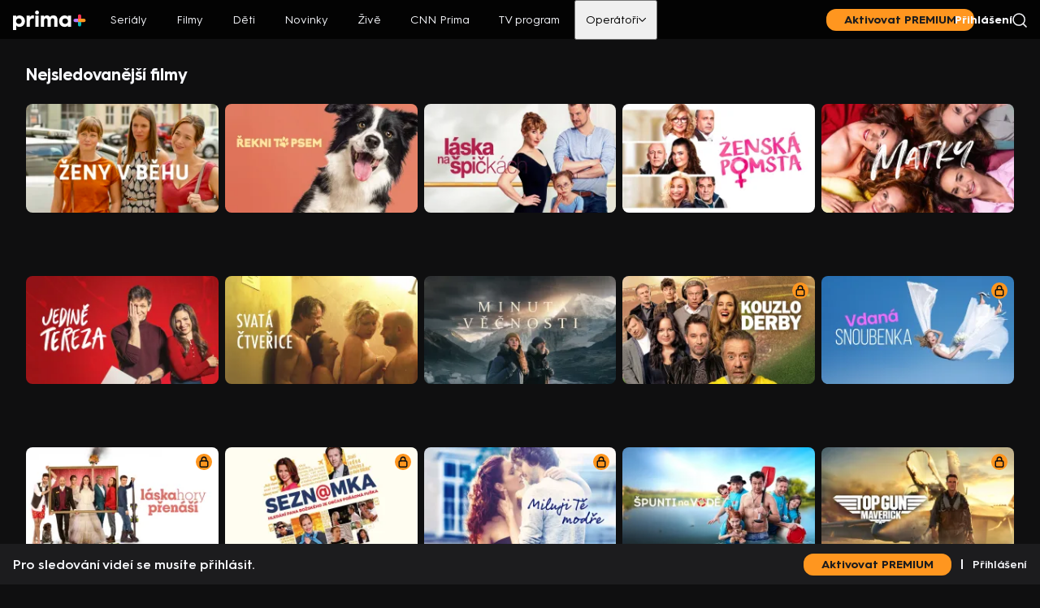

--- FILE ---
content_type: text/html;charset=utf-8
request_url: https://www.iprima.cz/strip/nejsledovanejsiFilmyHvodSvodWeb?id=2133628
body_size: 58031
content:
<!DOCTYPE html><html lang="cs"><head><meta charset="utf-8">
<meta name="viewport" content="width=device-width, initial-scale=1, maximum-scale=1">
<title>Nejsledovanější filmy všech žánrů na prima+</title>
<link rel="preconnect" href="https://dwl2jqo5jww9m.cloudfront.net">
<link rel="preconnect" href="https://d31b9s05ygj54s.cloudfront.net">
<link rel="preconnect" href="https://client-rapi-prima.recombee.com">
<link rel="preconnect" href="https://gateway-api.prod.iprima.cz">
<script>window.dataLayer = window.dataLayer || [];</script>
<meta name="referrer" content="no-referrer-when-downgrade" id="referrer-policy-meta">
<meta name="theme-color" content="#0f0f10">
<meta name="msapplication-config" content="/browserconfig.xml">
<meta name="google-site-verification" content="gsiOsmOWfTS9xPMRB4gH-SmA-DH11GYlFG-LDJJyZSg">
<link rel="apple-touch-icon" href="/apple-touch-icon.png" sizes="180x180">
<link rel="icon" type="image/png" sizes="32x32" href="/icons/favicon-32x32.png">
<link rel="icon" type="image/png" sizes="16x16" href="/icons/favicon-16x16.png">
<link rel="manifest" href="/manifest.json" crossorigin="use-credentials">
<script src="https://user-sso-script.prod.iprima.cz/sso.js"></script>
<script>
  (() => {
    function addGTM(w, d, s, l, i) {
      w[l] = w[l] || [];
      w[l].push({ 'gtm.start': new Date().getTime(), event: 'gtm.js' });
      var f = d.getElementsByTagName(s)[0],
        j = d.createElement(s),
        dl = l != 'dataLayer' ? '&l=' + l : '';
      j.async = true;
      j.src = 'https://www.googletagmanager.com/gtm.js?id=' + i + dl;
      f.parentNode.insertBefore(j, f);
    }

    window.didomiOnReady = window.didomiOnReady || [];
    window.didomiOnReady.push(function () {
      addGTM(window, document, 'script', 'dataLayer', 'GTM-M8JC22T');
    });
  })();
</script>
<script>
  window.smartlook||(function(d) {var o=smartlook=function(){ o.api.push(arguments)},h=d.getElementsByTagName('head')[0];var c=d.createElement('script');o.api=new Array();c.async=true;c.type='text/javascript';c.charset='utf-8';c.src='https://web-sdk.smartlook.com/recorder.js';h.appendChild(c);})(document);smartlook('init', '4f2acdadf54330ab2159676a653055e0ffaa7ebc', { region: 'eu' });
</script>
<script>
					window.supportedBrowsersRegex = /Edge?\/(14[2-9]|1[5-9]\d|[2-9]\d{2}|\d{4,})\.\d+(\.\d+|)|Firefox\/(14[5-9]|1[5-9]\d|[2-9]\d{2}|\d{4,})\.\d+(\.\d+|)|Chrom(ium|e)\/(1{2}[2-9]|1[2-9]\d|[2-9]\d{2}|\d{4,})\.\d+(\.\d+|)|(Maci|X1{2}).+ Version\/(15\.([6-9]|\d{2,})|(1[6-9]|[2-9]\d|\d{3,})\.\d+)([,.]\d+|)( \(\w+\)|)( Mobile\/\w+|) Safari\/|Chrome.+OPR\/(12[4-9]|1[3-9]\d|[2-9]\d{2}|\d{4,})\.\d+\.\d+|(CPU[ +]OS|iPhone[ +]OS|CPU[ +]iPhone|CPU IPhone OS|CPU iPad OS)[ +]+(18[._]([5-9]|\d{2,})|(19|[2-9]\d|\d{3,})[._]\d+)([._]\d+|)|Opera Mini|Android:?[ /-](14[3-9]|1[5-9]\d|[2-9]\d{2}|\d{4,})(\.\d+|)(\.\d+|)|Mobile Safari.+OPR\/([89]\d|\d{3,})\.\d+\.\d+|Android.+Firefox\/(14[6-9]|1[5-9]\d|[2-9]\d{2}|\d{4,})\.\d+(\.\d+|)|Android.+Chrom(ium|e)\/(14[3-9]|1[5-9]\d|[2-9]\d{2}|\d{4,})\.\d+(\.\d+|)|Android.+(UC? ?Browser|UCWEB|U3)[ /]?(15\.([5-9]|\d{2,})|(1[6-9]|[2-9]\d|\d{3,})\.\d+)\.\d+|SamsungBrowser\/(2[89]|[3-9]\d|\d{3,})\.\d+|Android.+MQ{2}Browser\/(14(\.(9|\d{2,})|)|(1[5-9]|[2-9]\d|\d{3,})(\.\d+|))(\.\d+|)|K[Aa][Ii]OS\/(2\.([5-9]|\d{2,})|([3-9]|\d{2,})\.\d+)(\.\d+|)/;
				</script>
<meta name="description" content="Jaké filmy sledují vaši sousedi? Nechte se inspirovat a vyberte si z velkého přehledu nejsledovanějších filmů na TV Prima.">
<meta property="og:title" content="Nejsledovanější filmy všech žánrů na prima+">
<meta property="og:description" content="Jaké filmy sledují vaši sousedi? Nechte se inspirovat a vyberte si z velkého přehledu nejsledovanějších filmů na TV Prima.">
<meta property="og:image" content="https://www.iprima.cz/images/share-image.png">
<meta property="og:url" content="https://www.iprima.cz/strip/nejsledovanejsiFilmyHvodSvodWeb">
<meta property="og:site_name" content="PrimaPlus">
<meta property="og:type" content="website">
<meta name="fb:app_id" content="1167544556595652">
<meta name="twitter:title" content="Nejsledovanější filmy všech žánrů na prima+">
<meta name="twitter:description" content="Jaké filmy sledují vaši sousedi? Nechte se inspirovat a vyberte si z velkého přehledu nejsledovanějších filmů na TV Prima.">
<meta name="twitter:image" content="https://www.iprima.cz/images/share-image.png">
<meta name="twitter:card" content="summary_large_image">
<link rel="canonical" href="https://www.iprima.cz/strip/nejsledovanejsiFilmyHvodSvodWeb">
<link rel="stylesheet" href="https://dwl2jqo5jww9m.cloudfront.net/_nuxt/entry.CAOikoXu.css">
<link rel="stylesheet" href="https://dwl2jqo5jww9m.cloudfront.net/_nuxt/default.DN3x_Uis.css">
<link rel="stylesheet" href="https://dwl2jqo5jww9m.cloudfront.net/_nuxt/LayoutHeaderLogo.BjuzbYnF.css">
<link rel="stylesheet" href="https://dwl2jqo5jww9m.cloudfront.net/_nuxt/UiCtaUpSell.XR9sz6KJ.css">
<link rel="stylesheet" href="https://dwl2jqo5jww9m.cloudfront.net/_nuxt/normalizeText.EuW9FBgW.css">
<link rel="stylesheet" href="https://dwl2jqo5jww9m.cloudfront.net/_nuxt/IconSimpleArrow.EgC4Kpnu.css">
<link rel="stylesheet" href="https://dwl2jqo5jww9m.cloudfront.net/_nuxt/UiModal.3Hcl70OT.css">
<link rel="stylesheet" href="https://dwl2jqo5jww9m.cloudfront.net/_nuxt/LayoutFooter.UyUefBm9.css">
<link rel="stylesheet" href="https://dwl2jqo5jww9m.cloudfront.net/_nuxt/ModalShare.CObIvjnt.css">
<link rel="stylesheet" href="https://dwl2jqo5jww9m.cloudfront.net/_nuxt/UiAccordion.DGJwC_le.css">
<link rel="stylesheet" href="https://dwl2jqo5jww9m.cloudfront.net/_nuxt/LayoutModals.jBFN9wG6.css">
<link rel="stylesheet" href="https://dwl2jqo5jww9m.cloudfront.net/_nuxt/TitleSummary.QYcM3y8P.css">
<link rel="stylesheet" href="https://dwl2jqo5jww9m.cloudfront.net/_nuxt/TitleFlags.DNs-WcGo.css">
<link rel="stylesheet" href="https://dwl2jqo5jww9m.cloudfront.net/_nuxt/SocialNetworkCsfd.CQu2J7O9.css">
<link rel="stylesheet" href="https://dwl2jqo5jww9m.cloudfront.net/_nuxt/TitleCountries.BaDJ6YTu.css">
<link rel="stylesheet" href="https://dwl2jqo5jww9m.cloudfront.net/_nuxt/TvProgramSummary.Dva_duDl.css">
<link rel="stylesheet" href="https://dwl2jqo5jww9m.cloudfront.net/_nuxt/TitleDetailUiWrapper.C8rcPaa2.css">
<link rel="stylesheet" href="https://dwl2jqo5jww9m.cloudfront.net/_nuxt/useStrip.gMfjb61g.css">
<link rel="stylesheet" href="https://dwl2jqo5jww9m.cloudfront.net/_nuxt/TitleDetailSeries.B04a5ixH.css">
<link rel="stylesheet" href="https://dwl2jqo5jww9m.cloudfront.net/_nuxt/UiSelect.B4lcfUVq.css">
<link rel="stylesheet" href="https://dwl2jqo5jww9m.cloudfront.net/_nuxt/UiStripGrid.BC7_yYLj.css">
<link rel="stylesheet" href="https://dwl2jqo5jww9m.cloudfront.net/_nuxt/TitleDetailMovie.BSX4MfEJ.css">
<link rel="stylesheet" href="https://dwl2jqo5jww9m.cloudfront.net/_nuxt/UiSpinner.CMsPJ5bu.css">
<link rel="stylesheet" href="https://dwl2jqo5jww9m.cloudfront.net/_nuxt/_stripSlug_.DO0A4mnO.css">
<link rel="stylesheet" href="https://dwl2jqo5jww9m.cloudfront.net/_nuxt/AdPosition.Ct0iYwwv.css">
<link rel="stylesheet" href="https://dwl2jqo5jww9m.cloudfront.net/_nuxt/StickyBanner.xMGoO3Aq.css">
<link rel="modulepreload" as="script" crossorigin href="https://dwl2jqo5jww9m.cloudfront.net/_nuxt/entry.BDUoYSi8.js">
<link rel="modulepreload" as="script" crossorigin href="https://dwl2jqo5jww9m.cloudfront.net/_nuxt/default.TeF79bnm.js">
<link rel="modulepreload" as="script" crossorigin href="https://dwl2jqo5jww9m.cloudfront.net/_nuxt/LayoutHeaderLogo.CRcJ50gS.js">
<link rel="modulepreload" as="script" crossorigin href="https://dwl2jqo5jww9m.cloudfront.net/_nuxt/logo.OSOZtoOQ.js">
<link rel="modulepreload" as="script" crossorigin href="https://dwl2jqo5jww9m.cloudfront.net/_nuxt/UiCtaUpSell.CGKECpnt.js">
<link rel="modulepreload" as="script" crossorigin href="https://dwl2jqo5jww9m.cloudfront.net/_nuxt/search.B9CCYnQH.js">
<link rel="modulepreload" as="script" crossorigin href="https://dwl2jqo5jww9m.cloudfront.net/_nuxt/normalizeText.YL5D0EPU.js">
<link rel="modulepreload" as="script" crossorigin href="https://dwl2jqo5jww9m.cloudfront.net/_nuxt/IconSimpleArrow.D_RKm_TY.js">
<link rel="modulepreload" as="script" crossorigin href="https://dwl2jqo5jww9m.cloudfront.net/_nuxt/arrow-bold.CfmJctei.js">
<link rel="modulepreload" as="script" crossorigin href="https://dwl2jqo5jww9m.cloudfront.net/_nuxt/UiModal.D7ubEmJb.js">
<link rel="modulepreload" as="script" crossorigin href="https://dwl2jqo5jww9m.cloudfront.net/_nuxt/LayoutFooter.CtqRbUR0.js">
<link rel="modulepreload" as="script" crossorigin href="https://dwl2jqo5jww9m.cloudfront.net/_nuxt/ModalShare.DCLnsWtk.js">
<link rel="modulepreload" as="script" crossorigin href="https://dwl2jqo5jww9m.cloudfront.net/_nuxt/UiAccordion.Qam8rMcZ.js">
<link rel="modulepreload" as="script" crossorigin href="https://dwl2jqo5jww9m.cloudfront.net/_nuxt/useStickyBanner.CVC9rpWm.js">
<link rel="modulepreload" as="script" crossorigin href="https://dwl2jqo5jww9m.cloudfront.net/_nuxt/isExternalLink.CAPnHaYV.js">
<link rel="modulepreload" as="script" crossorigin href="https://dwl2jqo5jww9m.cloudfront.net/_nuxt/LayoutModals.vue.Br7NGCCc.js">
<link rel="modulepreload" as="script" crossorigin href="https://dwl2jqo5jww9m.cloudfront.net/_nuxt/TitleSummary.DfYmeVM_.js">
<link rel="modulepreload" as="script" crossorigin href="https://dwl2jqo5jww9m.cloudfront.net/_nuxt/TitleFlags.ChceLnUo.js">
<link rel="modulepreload" as="script" crossorigin href="https://dwl2jqo5jww9m.cloudfront.net/_nuxt/SocialNetworkCsfd.DXc1B4me.js">
<link rel="modulepreload" as="script" crossorigin href="https://dwl2jqo5jww9m.cloudfront.net/_nuxt/TitleCountries.vue.Dg0ofxH1.js">
<link rel="modulepreload" as="script" crossorigin href="https://dwl2jqo5jww9m.cloudfront.net/_nuxt/TvProgramSummary.DtGYzbmz.js">
<link rel="modulepreload" as="script" crossorigin href="https://dwl2jqo5jww9m.cloudfront.net/_nuxt/TitleDetailUiWrapper.DmYU5YuD.js">
<link rel="modulepreload" as="script" crossorigin href="https://dwl2jqo5jww9m.cloudfront.net/_nuxt/useStrip.BWFjovks.js">
<link rel="modulepreload" as="script" crossorigin href="https://dwl2jqo5jww9m.cloudfront.net/_nuxt/useEpg.B8nMpBfj.js">
<link rel="modulepreload" as="script" crossorigin href="https://dwl2jqo5jww9m.cloudfront.net/_nuxt/useMovieLink.CUR463zq.js">
<link rel="modulepreload" as="script" crossorigin href="https://dwl2jqo5jww9m.cloudfront.net/_nuxt/index.CR61fF-T.js">
<link rel="modulepreload" as="script" crossorigin href="https://dwl2jqo5jww9m.cloudfront.net/_nuxt/IconPlay.vue.orD87HUy.js">
<link rel="modulepreload" as="script" crossorigin href="https://dwl2jqo5jww9m.cloudfront.net/_nuxt/IconProfile.vue.CnwR8GgD.js">
<link rel="modulepreload" as="script" crossorigin href="https://dwl2jqo5jww9m.cloudfront.net/_nuxt/TitleDetailSeries.BsLWJMmZ.js">
<link rel="modulepreload" as="script" crossorigin href="https://dwl2jqo5jww9m.cloudfront.net/_nuxt/UiSelect.Bo6l51FR.js">
<link rel="modulepreload" as="script" crossorigin href="https://dwl2jqo5jww9m.cloudfront.net/_nuxt/useDistribution.BIEuUYKo.js">
<link rel="modulepreload" as="script" crossorigin href="https://dwl2jqo5jww9m.cloudfront.net/_nuxt/UiStripGrid.Dm6QM4Eg.js">
<link rel="modulepreload" as="script" crossorigin href="https://dwl2jqo5jww9m.cloudfront.net/_nuxt/RestrictionWall.vue.BpgtbW9N.js">
<link rel="modulepreload" as="script" crossorigin href="https://dwl2jqo5jww9m.cloudfront.net/_nuxt/useRouteParams.HcAW1vE4.js">
<link rel="modulepreload" as="script" crossorigin href="https://dwl2jqo5jww9m.cloudfront.net/_nuxt/usePageMeta.kNHlyWrC.js">
<link rel="modulepreload" as="script" crossorigin href="https://dwl2jqo5jww9m.cloudfront.net/_nuxt/useSchema.c7Wb3iY6.js">
<link rel="modulepreload" as="script" crossorigin href="https://dwl2jqo5jww9m.cloudfront.net/_nuxt/asyncData.C57WE3ZG.js">
<link rel="modulepreload" as="script" crossorigin href="https://dwl2jqo5jww9m.cloudfront.net/_nuxt/composable.Ba-rHkP7.js">
<link rel="modulepreload" as="script" crossorigin href="https://dwl2jqo5jww9m.cloudfront.net/_nuxt/TitleDetailMovie.D4QCcU01.js">
<link rel="modulepreload" as="script" crossorigin href="https://dwl2jqo5jww9m.cloudfront.net/_nuxt/UiSpinner.BzxqTqK9.js">
<link rel="modulepreload" as="script" crossorigin href="https://dwl2jqo5jww9m.cloudfront.net/_nuxt/IconCheck.vue.Cpcwvx7n.js">
<link rel="modulepreload" as="script" crossorigin href="https://dwl2jqo5jww9m.cloudfront.net/_nuxt/enums.DhQpLy4v.js">
<link rel="modulepreload" as="script" crossorigin href="https://dwl2jqo5jww9m.cloudfront.net/_nuxt/_stripSlug_.CL9ea0a6.js">
<link rel="modulepreload" as="script" crossorigin href="https://dwl2jqo5jww9m.cloudfront.net/_nuxt/AdPosition.DW4qNii5.js">
<link rel="modulepreload" as="script" crossorigin href="https://dwl2jqo5jww9m.cloudfront.net/_nuxt/StickyBanner.BiY5JYLG.js">
<link rel="modulepreload" as="script" crossorigin href="https://dwl2jqo5jww9m.cloudfront.net/_nuxt/ModalStripItemDelete.vue.CzArqrzo.js">
<link rel="modulepreload" as="script" crossorigin href="https://dwl2jqo5jww9m.cloudfront.net/_nuxt/useRouteQueries.CrD5B0XT.js">
<link rel="prefetch" as="script" crossorigin href="https://dwl2jqo5jww9m.cloudfront.net/_nuxt/component-stub.FmFgRqLi.js">
<link rel="prefetch" as="script" crossorigin href="https://dwl2jqo5jww9m.cloudfront.net/_nuxt/profileCreate.D0LB6jCC.js">
<link rel="prefetch" as="script" crossorigin href="https://dwl2jqo5jww9m.cloudfront.net/_nuxt/profileEdit.BR7aZY3l.js">
<link rel="prefetch" as="style" href="https://dwl2jqo5jww9m.cloudfront.net/_nuxt/avatars.D23hUtIs.css">
<link rel="prefetch" as="script" crossorigin href="https://dwl2jqo5jww9m.cloudfront.net/_nuxt/avatars.CqiDLmbQ.js">
<link rel="prefetch" as="style" href="https://dwl2jqo5jww9m.cloudfront.net/_nuxt/minimal.COU6xI4T.css">
<link rel="prefetch" as="script" crossorigin href="https://dwl2jqo5jww9m.cloudfront.net/_nuxt/minimal.Cybjt0Mn.js">
<link rel="prefetch" as="script" crossorigin href="https://dwl2jqo5jww9m.cloudfront.net/_nuxt/mobileApp.C95KBn3R.js">
<link rel="prefetch" as="image" type="image/png" href="https://dwl2jqo5jww9m.cloudfront.net/_nuxt/btn-app-android.CM_Dkx4X.png">
<link rel="prefetch" as="image" type="image/png" href="https://dwl2jqo5jww9m.cloudfront.net/_nuxt/btn-app-ios.COZLFt6t.png">
<link rel="prefetch" as="image" type="image/svg+xml" href="https://dwl2jqo5jww9m.cloudfront.net/_nuxt/preview.BzAOjMzb.svg">
<script type="module" src="https://dwl2jqo5jww9m.cloudfront.net/_nuxt/entry.BDUoYSi8.js" crossorigin></script></head><body><!----><!--teleport anchor--><!----><!--teleport anchor--><!----><!--teleport anchor--><!----><!--teleport anchor--><!----><!--teleport anchor--><div id="__nuxt"><!--[--><span></span><div class="content-wrapper" data-v-2751940b><header style="" class="layout-header" data-v-2751940b data-v-c70afbe6><!--[--><nav class="nav scroll-is-top" data-v-2751940b data-v-4b919946><a href="/" class="logo" data-v-4b919946 data-v-bbf57626><img src="data:image/svg+xml,%3csvg%20xmlns=&#39;http://www.w3.org/2000/svg&#39;%20width=&#39;90&#39;%20height=&#39;24&#39;%20version=&#39;1.1&#39;%20viewBox=&#39;0%200%2090%2024&#39;%3e%3cg%20fill=&#39;none&#39;%20fill-rule=&#39;evenodd&#39;%20stroke=&#39;none&#39;%20stroke-width=&#39;1&#39;%3e%3cpath%20d=&#39;M64.17%2016.5c1.957%200%203.539-1.488%203.539-3.41%200-1.92-1.582-3.408-3.538-3.408-1.93%200-3.43%201.488-3.43%203.409%200%201.921%201.5%203.409%203.43%203.409Zm-.723-10.471c2.064%200%203.645.839%204.02%202.03V6.272h3.994v13.636h-3.993v-1.786c-.376%201.164-1.957%202.03-4.02%202.03-3.834%200-6.702-3.112-6.702-7.062%200-3.923%202.868-7.062%206.701-7.062Zm-29.135.244h3.994v1.704c.51-1.19%201.85-2.002%203.511-2.002%201.85%200%203.056.758%203.672%202.164.885-1.704%202.6-2.164%204.503-2.164%203.082%200%204.798%202.138%204.798%205.655v8.28h-3.994v-7.793c0-1.57-.697-2.57-2.01-2.57-1.313%200-2.252%201.109-2.252%202.705v7.657h-3.993v-7.792c0-1.57-.697-2.57-2.01-2.57-1.287%200-2.225%201.109-2.225%202.705v7.657h-3.994V6.273Zm-6.754%2013.636h3.994V6.273h-3.994v13.636Zm1.997-15a2.424%202.424%200%200%200%202.431-2.44C31.986%201.075%2030.9%200%2029.555%200c-1.316%200-2.432%201.075-2.432%202.469a2.442%202.442%200%200%200%202.432%202.44ZM16.75%206.273h3.993v1.866c.617-1.38%202.064-2.164%203.914-2.164.375%200%20.83.054%201.045.081v3.788a6.428%206.428%200%200%200-1.34-.135c-2.278%200-3.619%201.325-3.619%203.544v6.656H16.75V6.273ZM7.29%2016.5c1.93%200%203.43-1.488%203.43-3.41%200-1.92-1.5-3.408-3.43-3.408-1.957%200-3.539%201.488-3.539%203.409%200%201.921%201.582%203.409%203.539%203.409ZM0%206.273h3.994v1.785C4.369%206.895%205.95%206.03%208.014%206.03c3.833%200%206.701%203.112%206.701%207.062%200%203.923-2.868%207.062-6.7%207.062-2.065%200-3.646-.84-4.021-2.03V24H0V6.273Z&#39;%20fill=&#39;%23FFF&#39;/%3e%3cg%3e%3cpath%20d=&#39;M83.967%2012.136v5.466a2.04%202.04%200%200%201-2.034%202.034%202.04%202.04%200%200%201-2.034-2.034v-5.466a2.04%202.04%200%200%201%202.034-2.034%202.04%202.04%200%200%201%202.034%202.034&#39;%20fill=&#39;%2300BDBD&#39;/%3e%3cpath%20d=&#39;M81.933%2014.17h-5.466a2.04%202.04%200%200%201-2.034-2.034%202.04%202.04%200%200%201%202.034-2.034h5.466a2.04%202.04%200%200%201%202.034%202.034%202.04%202.04%200%200%201-2.034%202.034&#39;%20fill=&#39;%23B778FF&#39;/%3e%3cpath%20d=&#39;M83.967%206.67v5.466a2.04%202.04%200%200%201-2.034%202.034%202.04%202.04%200%200%201-2.034-2.034V6.67a2.04%202.04%200%200%201%202.034-2.034%202.04%202.04%200%200%201%202.034%202.034&#39;%20fill=&#39;%23FF3456&#39;/%3e%3cpath%20d=&#39;M87.399%2014.17h-5.466a2.04%202.04%200%200%201-2.034-2.034%202.04%202.04%200%200%201%202.034-2.034h5.466a2.04%202.04%200%200%201%202.034%202.034%202.04%202.04%200%200%201-2.034%202.034&#39;%20fill=&#39;%23FF961F&#39;/%3e%3c/g%3e%3c/g%3e%3c/svg%3e" class="desktop" alt="prima+" data-v-bbf57626><img src="data:image/svg+xml,%3csvg%20xmlns=&#39;http://www.w3.org/2000/svg&#39;%20width=&#39;15&#39;%20height=&#39;15&#39;%20version=&#39;1.1&#39;%20viewBox=&#39;0%200%2015%2015&#39;%3e%3cg%20fill=&#39;none&#39;%20fill-rule=&#39;evenodd&#39;%20stroke=&#39;none&#39;%20stroke-width=&#39;1&#39;%3e%3cpath%20d=&#39;M9.534%207.5v5.466A2.04%202.04%200%200%201%207.5%2015a2.04%202.04%200%200%201-2.034-2.034V7.5A2.04%202.04%200%200%201%207.5%205.466%202.04%202.04%200%200%201%209.534%207.5&#39;%20fill=&#39;%2300BDBD&#39;/%3e%3cpath%20d=&#39;M7.5%209.534H2.034A2.04%202.04%200%200%201%200%207.5a2.04%202.04%200%200%201%202.034-2.034H7.5A2.04%202.04%200%200%201%209.534%207.5%202.04%202.04%200%200%201%207.5%209.534&#39;%20fill=&#39;%23B778FF&#39;/%3e%3cpath%20d=&#39;M9.534%202.034V7.5A2.04%202.04%200%200%201%207.5%209.534%202.04%202.04%200%200%201%205.466%207.5V2.034A2.04%202.04%200%200%201%207.5%200a2.04%202.04%200%200%201%202.034%202.034&#39;%20fill=&#39;%23FF3456&#39;/%3e%3cpath%20d=&#39;M12.966%209.534H7.5A2.04%202.04%200%200%201%205.466%207.5%202.04%202.04%200%200%201%207.5%205.466h5.466A2.04%202.04%200%200%201%2015%207.5a2.04%202.04%200%200%201-2.034%202.034&#39;%20fill=&#39;%23FF961F&#39;/%3e%3c/g%3e%3c/svg%3e" class="mobile" alt="prima+" data-v-bbf57626></a><div class="controls" data-v-4b919946><span data-v-4b919946></span><div class="cta premium-cta" data-v-4b919946 data-v-4712689d><a href="/vyber-predplatneho" class="button" data-v-4712689d><!--[-->Aktivovat PREMIUM<!--]--></a></div><!--[--><div class="controls-separator" data-v-4b919946>|</div><a href="https://ucet.iprima.cz/ucet/prihlaseni?redirect_uri=https%3A%2F%2Fwww.iprima.cz%2Fstrip%2FnejsledovanejsiFilmyHvodSvodWeb%3Fid%3D2133628" rel="noopener noreferrer" class="sign-in" data-v-4b919946> Přihlášení </a><!--]--><!----><a href="/vyhledavani" class="search" data-v-4b919946><!--[--><img src="data:image/svg+xml,%3csvg%20xmlns=&#39;http://www.w3.org/2000/svg&#39;%20width=&#39;18&#39;%20height=&#39;18&#39;%20version=&#39;1.1&#39;%20viewBox=&#39;0%200%2018%2018&#39;%3e%3cg%20fill=&#39;none&#39;%20fill-rule=&#39;evenodd&#39;%20stroke=&#39;%23F6F7FB&#39;%20stroke-linecap=&#39;round&#39;%20stroke-linejoin=&#39;round&#39;%20stroke-width=&#39;1.5&#39;%20transform=&#39;translate(1%201)&#39;%3e%3ccircle%20cx=&#39;7.1&#39;%20cy=&#39;7.1&#39;%20r=&#39;7.1&#39;/%3e%3cpath%20d=&#39;m16%2016-3.897-3.859&#39;/%3e%3c/g%3e%3c/svg%3e" alt="Hledání"><!--]--></a><button class="profile-anonym profile" data-v-4b919946><img src="data:image/svg+xml,%3csvg%20xmlns=&#39;http://www.w3.org/2000/svg&#39;%20width=&#39;24&#39;%20height=&#39;24&#39;%20version=&#39;1.1&#39;%20viewBox=&#39;0%200%2024%2024&#39;%3e%3cg%20fill=&#39;none&#39;%20fill-rule=&#39;evenodd&#39;%20stroke=&#39;none&#39;%20stroke-width=&#39;1&#39;%3e%3cpath%20d=&#39;M0%200h24v24H0z&#39;/%3e%3ccircle%20cx=&#39;12&#39;%20cy=&#39;12&#39;%20r=&#39;10&#39;%20stroke=&#39;%23F6F7FB&#39;%20stroke-linecap=&#39;round&#39;%20stroke-linejoin=&#39;round&#39;%20stroke-width=&#39;1.5&#39;/%3e%3cpath%20d=&#39;M12%206.111h0c1.889%200%203.333%201.445%203.333%203.333V10c0%201.889-1.444%203.333-3.333%203.333h0c-1.889%200-3.333-1.444-3.333-3.333v-.556c0-1.777%201.444-3.333%203.333-3.333Zm-7.111%2013h0c1.667-1.667%204-2.667%206.333-2.667h1.334a8.87%208.87%200%200%201%205%201.556l1.555%201&#39;%20stroke=&#39;%23F6F7FB&#39;%20stroke-linecap=&#39;round&#39;%20stroke-linejoin=&#39;round&#39;%20stroke-width=&#39;1.5&#39;/%3e%3c/g%3e%3c/svg%3e" alt="Profil" class="profile-image" data-v-4b919946></button></div><ul class="nav-items" data-v-4b919946><!--[--><li class="nav-item" data-v-4b919946><a href="/serialy" class="nav-link" data-v-4b919946>Seriály</a></li><li class="nav-item" data-v-4b919946><a href="/filmy" class="nav-link" data-v-4b919946>Filmy</a></li><li class="nav-item" data-v-4b919946><a href="/deti" class="nav-link" data-v-4b919946>Děti</a></li><li class="nav-item" data-v-4b919946><a href="/novinky" class="nav-link" data-v-4b919946>Novinky</a></li><li class="nav-item" data-v-4b919946><a href="/zive" class="nav-link" data-v-4b919946>Živě</a></li><li class="nav-item" data-v-4b919946><a href="https://cnn.iprima.cz/" rel="noopener noreferrer" class="nav-link" data-v-4b919946>CNN Prima</a></li><li class="nav-item" data-v-4b919946><a href="/tv-program" class="nav-link" data-v-4b919946>TV program</a></li><li class="nav-item-dropdown nav-item" data-v-4b919946><div class="" data-v-4b919946 data-v-d14f09d6><!----><button type="button" class="dropdown-toggle" data-v-d14f09d6>Operátoři <svg xmlns="http://www.w3.org/2000/svg" width="9" viewbox="0 0 24 14" fill="none" class="down arrow-icon" data-v-d14f09d6 data-v-7f57975a><path d="m1 1 11 11L23 1" stroke="currentColor" stroke-width="3" stroke-linecap="round" stroke-linejoin="round" data-v-7f57975a></path></svg></button></div></li><!--]--></ul></nav><!--]--></header><main class="main-content" data-v-2751940b><!--[--><div data-v-b4faa696><section class="page" data-v-b4faa696><div class="header" data-v-b4faa696><h1 class="page-title" data-v-b4faa696>Nejsledovanější filmy</h1><!----></div><!--[--><div class="landscape grid" data-v-1c657b5a><!--[--><!--[--><!--[--><div class="tile landscape picture-only" data-v-1c657b5a data-v-fe168756><a href="/filmy/zeny-v-behu" class="" data-v-fe168756><!--[--><div class="top" data-v-fe168756><picture class="cover" data-v-fe168756 data-v-d6d0cca5><div class="image-placeholder dark" data-v-d6d0cca5 data-v-3422c752></div><!--[--><source media="(max-width: 1199px)" srcset="https://d31b9s05ygj54s.cloudfront.net/prima-plus/image/video-3f675681-dc6a-4f6f-b3e9-6466d9d1dbd6-16x9wlogo-1747221232.jpeg/t_16x9_medium_250_141 1x, https://d31b9s05ygj54s.cloudfront.net/prima-plus/image/video-3f675681-dc6a-4f6f-b3e9-6466d9d1dbd6-16x9wlogo-1747221232.jpeg/t_16x9_large_500_281 2x" data-v-d6d0cca5><source media="(min-width: 1200px)" srcset="https://d31b9s05ygj54s.cloudfront.net/prima-plus/image/video-3f675681-dc6a-4f6f-b3e9-6466d9d1dbd6-16x9wlogo-1747221232.jpeg/t_16x9_medium_250_141 1x, https://d31b9s05ygj54s.cloudfront.net/prima-plus/image/video-3f675681-dc6a-4f6f-b3e9-6466d9d1dbd6-16x9wlogo-1747221232.jpeg/t_16x9_large_500_281 2x" data-v-d6d0cca5><!--]--><img src="https://d31b9s05ygj54s.cloudfront.net/prima-plus/image/video-3f675681-dc6a-4f6f-b3e9-6466d9d1dbd6-16x9wlogo-1747221232.jpeg/t_16x9_medium_250_141" alt="Ženy v běhu" loading="lazy" class="image has-placeholder" data-v-d6d0cca5></picture><!----><!----><!----></div><div class="bottom" data-v-fe168756><!----><!----></div><!--]--></a><!----></div><!--]--><!--[--><div class="tile landscape picture-only" data-v-1c657b5a data-v-fe168756><a href="/filmy/rekni-to-psem" class="" data-v-fe168756><!--[--><div class="top" data-v-fe168756><picture class="cover" data-v-fe168756 data-v-d6d0cca5><div class="image-placeholder dark" data-v-d6d0cca5 data-v-3422c752></div><!--[--><source media="(max-width: 1199px)" srcset="https://d31b9s05ygj54s.cloudfront.net/prima-plus/image/video-047487f8-8ae4-4bee-a0eb-1028276d7e0d-16x9wlogo-1747215586.jpeg/t_16x9_medium_250_141 1x, https://d31b9s05ygj54s.cloudfront.net/prima-plus/image/video-047487f8-8ae4-4bee-a0eb-1028276d7e0d-16x9wlogo-1747215586.jpeg/t_16x9_large_500_281 2x" data-v-d6d0cca5><source media="(min-width: 1200px)" srcset="https://d31b9s05ygj54s.cloudfront.net/prima-plus/image/video-047487f8-8ae4-4bee-a0eb-1028276d7e0d-16x9wlogo-1747215586.jpeg/t_16x9_medium_250_141 1x, https://d31b9s05ygj54s.cloudfront.net/prima-plus/image/video-047487f8-8ae4-4bee-a0eb-1028276d7e0d-16x9wlogo-1747215586.jpeg/t_16x9_large_500_281 2x" data-v-d6d0cca5><!--]--><img src="https://d31b9s05ygj54s.cloudfront.net/prima-plus/image/video-047487f8-8ae4-4bee-a0eb-1028276d7e0d-16x9wlogo-1747215586.jpeg/t_16x9_medium_250_141" alt="Řekni to psem" loading="lazy" class="image has-placeholder" data-v-d6d0cca5></picture><!----><!----><!----></div><div class="bottom" data-v-fe168756><!----><!----></div><!--]--></a><!----></div><!--]--><!--[--><div class="tile landscape picture-only" data-v-1c657b5a data-v-fe168756><a href="/filmy/laska-na-spickach" class="" data-v-fe168756><!--[--><div class="top" data-v-fe168756><picture class="cover" data-v-fe168756 data-v-d6d0cca5><div class="image-placeholder dark" data-v-d6d0cca5 data-v-3422c752></div><!--[--><source media="(max-width: 1199px)" srcset="https://d31b9s05ygj54s.cloudfront.net/prima-plus/image/video-c79943f1-05e9-461c-9441-f126c6c52422-16x9wlogo-1747220061.jpeg/t_16x9_medium_250_141 1x, https://d31b9s05ygj54s.cloudfront.net/prima-plus/image/video-c79943f1-05e9-461c-9441-f126c6c52422-16x9wlogo-1747220061.jpeg/t_16x9_large_500_281 2x" data-v-d6d0cca5><source media="(min-width: 1200px)" srcset="https://d31b9s05ygj54s.cloudfront.net/prima-plus/image/video-c79943f1-05e9-461c-9441-f126c6c52422-16x9wlogo-1747220061.jpeg/t_16x9_medium_250_141 1x, https://d31b9s05ygj54s.cloudfront.net/prima-plus/image/video-c79943f1-05e9-461c-9441-f126c6c52422-16x9wlogo-1747220061.jpeg/t_16x9_large_500_281 2x" data-v-d6d0cca5><!--]--><img src="https://d31b9s05ygj54s.cloudfront.net/prima-plus/image/video-c79943f1-05e9-461c-9441-f126c6c52422-16x9wlogo-1747220061.jpeg/t_16x9_medium_250_141" alt="Láska na špičkách" loading="lazy" class="image has-placeholder" data-v-d6d0cca5></picture><!----><!----><!----></div><div class="bottom" data-v-fe168756><!----><!----></div><!--]--></a><!----></div><!--]--><!--[--><div class="tile landscape picture-only" data-v-1c657b5a data-v-fe168756><a href="/filmy/zenska-pomsta" class="" data-v-fe168756><!--[--><div class="top" data-v-fe168756><picture class="cover" data-v-fe168756 data-v-d6d0cca5><div class="image-placeholder dark" data-v-d6d0cca5 data-v-3422c752></div><!--[--><source media="(max-width: 1199px)" srcset="https://d31b9s05ygj54s.cloudfront.net/prima-plus/image/video-e1061d17-efca-4c76-8887-f094e20f4799-16x9wlogo-1746605558.jpeg/t_16x9_medium_250_141 1x, https://d31b9s05ygj54s.cloudfront.net/prima-plus/image/video-e1061d17-efca-4c76-8887-f094e20f4799-16x9wlogo-1746605558.jpeg/t_16x9_large_500_281 2x" data-v-d6d0cca5><source media="(min-width: 1200px)" srcset="https://d31b9s05ygj54s.cloudfront.net/prima-plus/image/video-e1061d17-efca-4c76-8887-f094e20f4799-16x9wlogo-1746605558.jpeg/t_16x9_medium_250_141 1x, https://d31b9s05ygj54s.cloudfront.net/prima-plus/image/video-e1061d17-efca-4c76-8887-f094e20f4799-16x9wlogo-1746605558.jpeg/t_16x9_large_500_281 2x" data-v-d6d0cca5><!--]--><img src="https://d31b9s05ygj54s.cloudfront.net/prima-plus/image/video-e1061d17-efca-4c76-8887-f094e20f4799-16x9wlogo-1746605558.jpeg/t_16x9_medium_250_141" alt="Ženská pomsta" loading="lazy" class="image has-placeholder" data-v-d6d0cca5></picture><!----><!----><!----></div><div class="bottom" data-v-fe168756><!----><!----></div><!--]--></a><!----></div><!--]--><!--[--><div class="tile landscape picture-only" data-v-1c657b5a data-v-fe168756><a href="/filmy/matky" class="" data-v-fe168756><!--[--><div class="top" data-v-fe168756><picture class="cover" data-v-fe168756 data-v-d6d0cca5><div class="image-placeholder dark" data-v-d6d0cca5 data-v-3422c752></div><!--[--><source media="(max-width: 1199px)" srcset="https://d31b9s05ygj54s.cloudfront.net/prima-plus/image/video-7b7f5719-733c-4f2c-9af4-6e68372c3704-16x9wlogo-1747218676.jpeg/t_16x9_medium_250_141 1x, https://d31b9s05ygj54s.cloudfront.net/prima-plus/image/video-7b7f5719-733c-4f2c-9af4-6e68372c3704-16x9wlogo-1747218676.jpeg/t_16x9_large_500_281 2x" data-v-d6d0cca5><source media="(min-width: 1200px)" srcset="https://d31b9s05ygj54s.cloudfront.net/prima-plus/image/video-7b7f5719-733c-4f2c-9af4-6e68372c3704-16x9wlogo-1747218676.jpeg/t_16x9_medium_250_141 1x, https://d31b9s05ygj54s.cloudfront.net/prima-plus/image/video-7b7f5719-733c-4f2c-9af4-6e68372c3704-16x9wlogo-1747218676.jpeg/t_16x9_large_500_281 2x" data-v-d6d0cca5><!--]--><img src="https://d31b9s05ygj54s.cloudfront.net/prima-plus/image/video-7b7f5719-733c-4f2c-9af4-6e68372c3704-16x9wlogo-1747218676.jpeg/t_16x9_medium_250_141" alt="Matky" loading="lazy" class="image has-placeholder" data-v-d6d0cca5></picture><!----><!----><!----></div><div class="bottom" data-v-fe168756><!----><!----></div><!--]--></a><!----></div><!--]--><!--[--><div class="tile landscape picture-only" data-v-1c657b5a data-v-fe168756><a href="/filmy/jedine-tereza" class="" data-v-fe168756><!--[--><div class="top" data-v-fe168756><picture class="cover" data-v-fe168756 data-v-d6d0cca5><div class="image-placeholder dark" data-v-d6d0cca5 data-v-3422c752></div><!--[--><source media="(max-width: 1199px)" srcset="https://d31b9s05ygj54s.cloudfront.net/prima-plus/image/video-03f2e8f2-6f06-4b37-b88e-19c44f4a5d18-16x9wlogo-1747220159.jpeg/t_16x9_medium_250_141 1x, https://d31b9s05ygj54s.cloudfront.net/prima-plus/image/video-03f2e8f2-6f06-4b37-b88e-19c44f4a5d18-16x9wlogo-1747220159.jpeg/t_16x9_large_500_281 2x" data-v-d6d0cca5><source media="(min-width: 1200px)" srcset="https://d31b9s05ygj54s.cloudfront.net/prima-plus/image/video-03f2e8f2-6f06-4b37-b88e-19c44f4a5d18-16x9wlogo-1747220159.jpeg/t_16x9_medium_250_141 1x, https://d31b9s05ygj54s.cloudfront.net/prima-plus/image/video-03f2e8f2-6f06-4b37-b88e-19c44f4a5d18-16x9wlogo-1747220159.jpeg/t_16x9_large_500_281 2x" data-v-d6d0cca5><!--]--><img src="https://d31b9s05ygj54s.cloudfront.net/prima-plus/image/video-03f2e8f2-6f06-4b37-b88e-19c44f4a5d18-16x9wlogo-1747220159.jpeg/t_16x9_medium_250_141" alt="Jedině Tereza" loading="lazy" class="image has-placeholder" data-v-d6d0cca5></picture><!----><!----><!----></div><div class="bottom" data-v-fe168756><!----><!----></div><!--]--></a><!----></div><!--]--><!--[--><div class="tile landscape picture-only" data-v-1c657b5a data-v-fe168756><a href="/filmy/svata-ctverice" class="" data-v-fe168756><!--[--><div class="top" data-v-fe168756><picture class="cover" data-v-fe168756 data-v-d6d0cca5><div class="image-placeholder dark" data-v-d6d0cca5 data-v-3422c752></div><!--[--><source media="(max-width: 1199px)" srcset="https://d31b9s05ygj54s.cloudfront.net/prima-plus/image/video-033b1967-1875-4686-bb9e-98000f66b56a-16x9wlogo-1766409103.jpeg/t_16x9_medium_250_141 1x, https://d31b9s05ygj54s.cloudfront.net/prima-plus/image/video-033b1967-1875-4686-bb9e-98000f66b56a-16x9wlogo-1766409103.jpeg/t_16x9_large_500_281 2x" data-v-d6d0cca5><source media="(min-width: 1200px)" srcset="https://d31b9s05ygj54s.cloudfront.net/prima-plus/image/video-033b1967-1875-4686-bb9e-98000f66b56a-16x9wlogo-1766409103.jpeg/t_16x9_medium_250_141 1x, https://d31b9s05ygj54s.cloudfront.net/prima-plus/image/video-033b1967-1875-4686-bb9e-98000f66b56a-16x9wlogo-1766409103.jpeg/t_16x9_large_500_281 2x" data-v-d6d0cca5><!--]--><img src="https://d31b9s05ygj54s.cloudfront.net/prima-plus/image/video-033b1967-1875-4686-bb9e-98000f66b56a-16x9wlogo-1766409103.jpeg/t_16x9_medium_250_141" alt="Svatá čtveřice" loading="lazy" class="image has-placeholder" data-v-d6d0cca5></picture><!----><!----><!----></div><div class="bottom" data-v-fe168756><!----><!----></div><!--]--></a><!----></div><!--]--><!--[--><div class="tile landscape picture-only" data-v-1c657b5a data-v-fe168756><a href="/filmy/minuta-vecnosti" class="" data-v-fe168756><!--[--><div class="top" data-v-fe168756><picture class="cover" data-v-fe168756 data-v-d6d0cca5><div class="image-placeholder dark" data-v-d6d0cca5 data-v-3422c752></div><!--[--><source media="(max-width: 1199px)" srcset="https://d31b9s05ygj54s.cloudfront.net/prima-plus/image/video-3a624e3b-4c1e-4200-b0d3-2e53a57b56be-16x9wlogo-1747220114.jpeg/t_16x9_medium_250_141 1x, https://d31b9s05ygj54s.cloudfront.net/prima-plus/image/video-3a624e3b-4c1e-4200-b0d3-2e53a57b56be-16x9wlogo-1747220114.jpeg/t_16x9_large_500_281 2x" data-v-d6d0cca5><source media="(min-width: 1200px)" srcset="https://d31b9s05ygj54s.cloudfront.net/prima-plus/image/video-3a624e3b-4c1e-4200-b0d3-2e53a57b56be-16x9wlogo-1747220114.jpeg/t_16x9_medium_250_141 1x, https://d31b9s05ygj54s.cloudfront.net/prima-plus/image/video-3a624e3b-4c1e-4200-b0d3-2e53a57b56be-16x9wlogo-1747220114.jpeg/t_16x9_large_500_281 2x" data-v-d6d0cca5><!--]--><img src="https://d31b9s05ygj54s.cloudfront.net/prima-plus/image/video-3a624e3b-4c1e-4200-b0d3-2e53a57b56be-16x9wlogo-1747220114.jpeg/t_16x9_medium_250_141" alt="Minuta věčnosti" loading="lazy" class="image has-placeholder" data-v-d6d0cca5></picture><!----><!----><!----></div><div class="bottom" data-v-fe168756><!----><!----></div><!--]--></a><!----></div><!--]--><!--[--><div class="tile landscape picture-only" data-v-1c657b5a data-v-fe168756><a href="/filmy/kouzlo-derby" class="" data-v-fe168756><!--[--><div class="top" data-v-fe168756><picture class="cover" data-v-fe168756 data-v-d6d0cca5><div class="image-placeholder dark" data-v-d6d0cca5 data-v-3422c752></div><!--[--><source media="(max-width: 1199px)" srcset="https://d31b9s05ygj54s.cloudfront.net/prima-plus/image/video-436ff551-4607-4866-8be4-c2e123a56655-16x9wlogo-1759328776.jpeg/t_16x9_medium_250_141 1x, https://d31b9s05ygj54s.cloudfront.net/prima-plus/image/video-436ff551-4607-4866-8be4-c2e123a56655-16x9wlogo-1759328776.jpeg/t_16x9_large_500_281 2x" data-v-d6d0cca5><source media="(min-width: 1200px)" srcset="https://d31b9s05ygj54s.cloudfront.net/prima-plus/image/video-436ff551-4607-4866-8be4-c2e123a56655-16x9wlogo-1759328776.jpeg/t_16x9_medium_250_141 1x, https://d31b9s05ygj54s.cloudfront.net/prima-plus/image/video-436ff551-4607-4866-8be4-c2e123a56655-16x9wlogo-1759328776.jpeg/t_16x9_large_500_281 2x" data-v-d6d0cca5><!--]--><img src="https://d31b9s05ygj54s.cloudfront.net/prima-plus/image/video-436ff551-4607-4866-8be4-c2e123a56655-16x9wlogo-1759328776.jpeg/t_16x9_medium_250_141" alt="Kouzlo derby" loading="lazy" class="image has-placeholder" data-v-d6d0cca5></picture><div class="labels" data-v-fe168756><!----><img src="data:image/svg+xml,%3csvg%20xmlns=&#39;http://www.w3.org/2000/svg&#39;%20width=&#39;16&#39;%20height=&#39;16&#39;%3e%3cg%20transform=&#39;translate(-113%20-393)&#39;%3e%3ccircle%20cx=&#39;8&#39;%20cy=&#39;8&#39;%20r=&#39;8&#39;%20transform=&#39;translate(113%20393)&#39;%20fill=&#39;%23ff961f&#39;/%3e%3cg%20fill=&#39;none&#39;%20stroke-linecap=&#39;round&#39;%20stroke-linejoin=&#39;round&#39;%20stroke-width=&#39;1.25&#39;%3e%3cpath%20d=&#39;M123.689%20405.975h-5.378a1.075%201.075%200%200%201-1.076-1.081v-3.76a1.075%201.075%200%200%201%201.076-1.075h5.378a1.075%201.075%200%200%201%201.075%201.075v3.76a1.075%201.075%200%200%201-1.075%201.081Z&#39;%20stroke=&#39;%230f0f10&#39;/%3e%3cpath%20d=&#39;M118.848%20400.059v-1.614h0a2.151%202.151%200%200%201%202.152-2.151h0a2.151%202.151%200%200%201%202.151%202.151h0v1.614&#39;%20stroke=&#39;%230f0f0f&#39;/%3e%3c/g%3e%3c/g%3e%3c/svg%3e" alt="Zamčený obsah" class="small lock" data-v-fe168756 data-v-058b629c></div><!----><!----></div><div class="bottom" data-v-fe168756><!----><!----></div><!--]--></a><!----></div><!--]--><!--[--><div class="tile landscape picture-only" data-v-1c657b5a data-v-fe168756><a href="/filmy/vdana-snoubenka" class="" data-v-fe168756><!--[--><div class="top" data-v-fe168756><picture class="cover" data-v-fe168756 data-v-d6d0cca5><div class="image-placeholder dark" data-v-d6d0cca5 data-v-3422c752></div><!--[--><source media="(max-width: 1199px)" srcset="https://d31b9s05ygj54s.cloudfront.net/prima-plus/image/video-83bac945-2ddf-44a0-8f0e-f470606c858a-16x9wlogo-1753089047.jpeg/t_16x9_medium_250_141 1x, https://d31b9s05ygj54s.cloudfront.net/prima-plus/image/video-83bac945-2ddf-44a0-8f0e-f470606c858a-16x9wlogo-1753089047.jpeg/t_16x9_large_500_281 2x" data-v-d6d0cca5><source media="(min-width: 1200px)" srcset="https://d31b9s05ygj54s.cloudfront.net/prima-plus/image/video-83bac945-2ddf-44a0-8f0e-f470606c858a-16x9wlogo-1753089047.jpeg/t_16x9_medium_250_141 1x, https://d31b9s05ygj54s.cloudfront.net/prima-plus/image/video-83bac945-2ddf-44a0-8f0e-f470606c858a-16x9wlogo-1753089047.jpeg/t_16x9_large_500_281 2x" data-v-d6d0cca5><!--]--><img src="https://d31b9s05ygj54s.cloudfront.net/prima-plus/image/video-83bac945-2ddf-44a0-8f0e-f470606c858a-16x9wlogo-1753089047.jpeg/t_16x9_medium_250_141" alt="Vdaná snoubenka" loading="lazy" class="image has-placeholder" data-v-d6d0cca5></picture><div class="labels" data-v-fe168756><!----><img src="data:image/svg+xml,%3csvg%20xmlns=&#39;http://www.w3.org/2000/svg&#39;%20width=&#39;16&#39;%20height=&#39;16&#39;%3e%3cg%20transform=&#39;translate(-113%20-393)&#39;%3e%3ccircle%20cx=&#39;8&#39;%20cy=&#39;8&#39;%20r=&#39;8&#39;%20transform=&#39;translate(113%20393)&#39;%20fill=&#39;%23ff961f&#39;/%3e%3cg%20fill=&#39;none&#39;%20stroke-linecap=&#39;round&#39;%20stroke-linejoin=&#39;round&#39;%20stroke-width=&#39;1.25&#39;%3e%3cpath%20d=&#39;M123.689%20405.975h-5.378a1.075%201.075%200%200%201-1.076-1.081v-3.76a1.075%201.075%200%200%201%201.076-1.075h5.378a1.075%201.075%200%200%201%201.075%201.075v3.76a1.075%201.075%200%200%201-1.075%201.081Z&#39;%20stroke=&#39;%230f0f10&#39;/%3e%3cpath%20d=&#39;M118.848%20400.059v-1.614h0a2.151%202.151%200%200%201%202.152-2.151h0a2.151%202.151%200%200%201%202.151%202.151h0v1.614&#39;%20stroke=&#39;%230f0f0f&#39;/%3e%3c/g%3e%3c/g%3e%3c/svg%3e" alt="Zamčený obsah" class="small lock" data-v-fe168756 data-v-058b629c></div><!----><!----></div><div class="bottom" data-v-fe168756><!----><!----></div><!--]--></a><!----></div><!--]--><!--[--><div class="tile landscape picture-only" data-v-1c657b5a data-v-fe168756><a href="/filmy/laska-hory-prenasi" class="" data-v-fe168756><!--[--><div class="top" data-v-fe168756><picture class="cover" data-v-fe168756 data-v-d6d0cca5><div class="image-placeholder dark" data-v-d6d0cca5 data-v-3422c752></div><!--[--><source media="(max-width: 1199px)" srcset="https://d31b9s05ygj54s.cloudfront.net/prima-plus/image/video-4b63c4f7-aa78-4bd0-b2c0-11eb72f1a57d-16x9wlogo-1747218617.jpeg/t_16x9_medium_250_141 1x, https://d31b9s05ygj54s.cloudfront.net/prima-plus/image/video-4b63c4f7-aa78-4bd0-b2c0-11eb72f1a57d-16x9wlogo-1747218617.jpeg/t_16x9_large_500_281 2x" data-v-d6d0cca5><source media="(min-width: 1200px)" srcset="https://d31b9s05ygj54s.cloudfront.net/prima-plus/image/video-4b63c4f7-aa78-4bd0-b2c0-11eb72f1a57d-16x9wlogo-1747218617.jpeg/t_16x9_medium_250_141 1x, https://d31b9s05ygj54s.cloudfront.net/prima-plus/image/video-4b63c4f7-aa78-4bd0-b2c0-11eb72f1a57d-16x9wlogo-1747218617.jpeg/t_16x9_large_500_281 2x" data-v-d6d0cca5><!--]--><img src="https://d31b9s05ygj54s.cloudfront.net/prima-plus/image/video-4b63c4f7-aa78-4bd0-b2c0-11eb72f1a57d-16x9wlogo-1747218617.jpeg/t_16x9_medium_250_141" alt="Láska hory přenáší" loading="lazy" class="image has-placeholder" data-v-d6d0cca5></picture><div class="labels" data-v-fe168756><!----><img src="data:image/svg+xml,%3csvg%20xmlns=&#39;http://www.w3.org/2000/svg&#39;%20width=&#39;16&#39;%20height=&#39;16&#39;%3e%3cg%20transform=&#39;translate(-113%20-393)&#39;%3e%3ccircle%20cx=&#39;8&#39;%20cy=&#39;8&#39;%20r=&#39;8&#39;%20transform=&#39;translate(113%20393)&#39;%20fill=&#39;%23ff961f&#39;/%3e%3cg%20fill=&#39;none&#39;%20stroke-linecap=&#39;round&#39;%20stroke-linejoin=&#39;round&#39;%20stroke-width=&#39;1.25&#39;%3e%3cpath%20d=&#39;M123.689%20405.975h-5.378a1.075%201.075%200%200%201-1.076-1.081v-3.76a1.075%201.075%200%200%201%201.076-1.075h5.378a1.075%201.075%200%200%201%201.075%201.075v3.76a1.075%201.075%200%200%201-1.075%201.081Z&#39;%20stroke=&#39;%230f0f10&#39;/%3e%3cpath%20d=&#39;M118.848%20400.059v-1.614h0a2.151%202.151%200%200%201%202.152-2.151h0a2.151%202.151%200%200%201%202.151%202.151h0v1.614&#39;%20stroke=&#39;%230f0f0f&#39;/%3e%3c/g%3e%3c/g%3e%3c/svg%3e" alt="Zamčený obsah" class="small lock" data-v-fe168756 data-v-058b629c></div><!----><!----></div><div class="bottom" data-v-fe168756><!----><!----></div><!--]--></a><!----></div><!--]--><!--[--><div class="tile landscape picture-only" data-v-1c657b5a data-v-fe168756><a href="/filmy/seznamka" class="" data-v-fe168756><!--[--><div class="top" data-v-fe168756><picture class="cover" data-v-fe168756 data-v-d6d0cca5><div class="image-placeholder dark" data-v-d6d0cca5 data-v-3422c752></div><!--[--><source media="(max-width: 1199px)" srcset="https://d31b9s05ygj54s.cloudfront.net/prima-plus/image/video-3f35996a-8845-4b27-a4d5-86d597e3d00e-16x9wlogo-1747220914.jpeg/t_16x9_medium_250_141 1x, https://d31b9s05ygj54s.cloudfront.net/prima-plus/image/video-3f35996a-8845-4b27-a4d5-86d597e3d00e-16x9wlogo-1747220914.jpeg/t_16x9_large_500_281 2x" data-v-d6d0cca5><source media="(min-width: 1200px)" srcset="https://d31b9s05ygj54s.cloudfront.net/prima-plus/image/video-3f35996a-8845-4b27-a4d5-86d597e3d00e-16x9wlogo-1747220914.jpeg/t_16x9_medium_250_141 1x, https://d31b9s05ygj54s.cloudfront.net/prima-plus/image/video-3f35996a-8845-4b27-a4d5-86d597e3d00e-16x9wlogo-1747220914.jpeg/t_16x9_large_500_281 2x" data-v-d6d0cca5><!--]--><img src="https://d31b9s05ygj54s.cloudfront.net/prima-plus/image/video-3f35996a-8845-4b27-a4d5-86d597e3d00e-16x9wlogo-1747220914.jpeg/t_16x9_medium_250_141" alt="Seznamka" loading="lazy" class="image has-placeholder" data-v-d6d0cca5></picture><div class="labels" data-v-fe168756><!----><img src="data:image/svg+xml,%3csvg%20xmlns=&#39;http://www.w3.org/2000/svg&#39;%20width=&#39;16&#39;%20height=&#39;16&#39;%3e%3cg%20transform=&#39;translate(-113%20-393)&#39;%3e%3ccircle%20cx=&#39;8&#39;%20cy=&#39;8&#39;%20r=&#39;8&#39;%20transform=&#39;translate(113%20393)&#39;%20fill=&#39;%23ff961f&#39;/%3e%3cg%20fill=&#39;none&#39;%20stroke-linecap=&#39;round&#39;%20stroke-linejoin=&#39;round&#39;%20stroke-width=&#39;1.25&#39;%3e%3cpath%20d=&#39;M123.689%20405.975h-5.378a1.075%201.075%200%200%201-1.076-1.081v-3.76a1.075%201.075%200%200%201%201.076-1.075h5.378a1.075%201.075%200%200%201%201.075%201.075v3.76a1.075%201.075%200%200%201-1.075%201.081Z&#39;%20stroke=&#39;%230f0f10&#39;/%3e%3cpath%20d=&#39;M118.848%20400.059v-1.614h0a2.151%202.151%200%200%201%202.152-2.151h0a2.151%202.151%200%200%201%202.151%202.151h0v1.614&#39;%20stroke=&#39;%230f0f0f&#39;/%3e%3c/g%3e%3c/g%3e%3c/svg%3e" alt="Zamčený obsah" class="small lock" data-v-fe168756 data-v-058b629c></div><!----><!----></div><div class="bottom" data-v-fe168756><!----><!----></div><!--]--></a><!----></div><!--]--><!--[--><div class="tile landscape picture-only" data-v-1c657b5a data-v-fe168756><a href="/filmy/miluji-te-modre" class="" data-v-fe168756><!--[--><div class="top" data-v-fe168756><picture class="cover" data-v-fe168756 data-v-d6d0cca5><div class="image-placeholder dark" data-v-d6d0cca5 data-v-3422c752></div><!--[--><source media="(max-width: 1199px)" srcset="https://d31b9s05ygj54s.cloudfront.net/prima-plus/image/video-cd81cc32-9946-4bdd-a196-c7c9483e88af-16x9wlogo-1747221108.jpeg/t_16x9_medium_250_141 1x, https://d31b9s05ygj54s.cloudfront.net/prima-plus/image/video-cd81cc32-9946-4bdd-a196-c7c9483e88af-16x9wlogo-1747221108.jpeg/t_16x9_large_500_281 2x" data-v-d6d0cca5><source media="(min-width: 1200px)" srcset="https://d31b9s05ygj54s.cloudfront.net/prima-plus/image/video-cd81cc32-9946-4bdd-a196-c7c9483e88af-16x9wlogo-1747221108.jpeg/t_16x9_medium_250_141 1x, https://d31b9s05ygj54s.cloudfront.net/prima-plus/image/video-cd81cc32-9946-4bdd-a196-c7c9483e88af-16x9wlogo-1747221108.jpeg/t_16x9_large_500_281 2x" data-v-d6d0cca5><!--]--><img src="https://d31b9s05ygj54s.cloudfront.net/prima-plus/image/video-cd81cc32-9946-4bdd-a196-c7c9483e88af-16x9wlogo-1747221108.jpeg/t_16x9_medium_250_141" alt="Miluji tě modře" loading="lazy" class="image has-placeholder" data-v-d6d0cca5></picture><div class="labels" data-v-fe168756><!----><img src="data:image/svg+xml,%3csvg%20xmlns=&#39;http://www.w3.org/2000/svg&#39;%20width=&#39;16&#39;%20height=&#39;16&#39;%3e%3cg%20transform=&#39;translate(-113%20-393)&#39;%3e%3ccircle%20cx=&#39;8&#39;%20cy=&#39;8&#39;%20r=&#39;8&#39;%20transform=&#39;translate(113%20393)&#39;%20fill=&#39;%23ff961f&#39;/%3e%3cg%20fill=&#39;none&#39;%20stroke-linecap=&#39;round&#39;%20stroke-linejoin=&#39;round&#39;%20stroke-width=&#39;1.25&#39;%3e%3cpath%20d=&#39;M123.689%20405.975h-5.378a1.075%201.075%200%200%201-1.076-1.081v-3.76a1.075%201.075%200%200%201%201.076-1.075h5.378a1.075%201.075%200%200%201%201.075%201.075v3.76a1.075%201.075%200%200%201-1.075%201.081Z&#39;%20stroke=&#39;%230f0f10&#39;/%3e%3cpath%20d=&#39;M118.848%20400.059v-1.614h0a2.151%202.151%200%200%201%202.152-2.151h0a2.151%202.151%200%200%201%202.151%202.151h0v1.614&#39;%20stroke=&#39;%230f0f0f&#39;/%3e%3c/g%3e%3c/g%3e%3c/svg%3e" alt="Zamčený obsah" class="small lock" data-v-fe168756 data-v-058b629c></div><!----><!----></div><div class="bottom" data-v-fe168756><!----><!----></div><!--]--></a><!----></div><!--]--><!--[--><div class="tile landscape picture-only" data-v-1c657b5a data-v-fe168756><a href="/filmy/spunti-na-vode" class="" data-v-fe168756><!--[--><div class="top" data-v-fe168756><picture class="cover" data-v-fe168756 data-v-d6d0cca5><div class="image-placeholder dark" data-v-d6d0cca5 data-v-3422c752></div><!--[--><source media="(max-width: 1199px)" srcset="https://d31b9s05ygj54s.cloudfront.net/prima-plus/image/video-06ed8bc3-3bf4-48e6-95b6-ab18e957cf87-16x9wlogo-1747221596.jpeg/t_16x9_medium_250_141 1x, https://d31b9s05ygj54s.cloudfront.net/prima-plus/image/video-06ed8bc3-3bf4-48e6-95b6-ab18e957cf87-16x9wlogo-1747221596.jpeg/t_16x9_large_500_281 2x" data-v-d6d0cca5><source media="(min-width: 1200px)" srcset="https://d31b9s05ygj54s.cloudfront.net/prima-plus/image/video-06ed8bc3-3bf4-48e6-95b6-ab18e957cf87-16x9wlogo-1747221596.jpeg/t_16x9_medium_250_141 1x, https://d31b9s05ygj54s.cloudfront.net/prima-plus/image/video-06ed8bc3-3bf4-48e6-95b6-ab18e957cf87-16x9wlogo-1747221596.jpeg/t_16x9_large_500_281 2x" data-v-d6d0cca5><!--]--><img src="https://d31b9s05ygj54s.cloudfront.net/prima-plus/image/video-06ed8bc3-3bf4-48e6-95b6-ab18e957cf87-16x9wlogo-1747221596.jpeg/t_16x9_medium_250_141" alt="Špunti na vodě" loading="lazy" class="image has-placeholder" data-v-d6d0cca5></picture><!----><!----><!----></div><div class="bottom" data-v-fe168756><!----><!----></div><!--]--></a><!----></div><!--]--><!--[--><div class="tile landscape picture-only" data-v-1c657b5a data-v-fe168756><a href="/filmy/top-gun-maverick" class="" data-v-fe168756><!--[--><div class="top" data-v-fe168756><picture class="cover" data-v-fe168756 data-v-d6d0cca5><div class="image-placeholder dark" data-v-d6d0cca5 data-v-3422c752></div><!--[--><source media="(max-width: 1199px)" srcset="https://d31b9s05ygj54s.cloudfront.net/prima-plus/image/video-3e643e9c-8275-463c-ad11-c442597c4017-16x9wlogo-1764148299.jpeg/t_16x9_medium_250_141 1x, https://d31b9s05ygj54s.cloudfront.net/prima-plus/image/video-3e643e9c-8275-463c-ad11-c442597c4017-16x9wlogo-1764148299.jpeg/t_16x9_large_500_281 2x" data-v-d6d0cca5><source media="(min-width: 1200px)" srcset="https://d31b9s05ygj54s.cloudfront.net/prima-plus/image/video-3e643e9c-8275-463c-ad11-c442597c4017-16x9wlogo-1764148299.jpeg/t_16x9_medium_250_141 1x, https://d31b9s05ygj54s.cloudfront.net/prima-plus/image/video-3e643e9c-8275-463c-ad11-c442597c4017-16x9wlogo-1764148299.jpeg/t_16x9_large_500_281 2x" data-v-d6d0cca5><!--]--><img src="https://d31b9s05ygj54s.cloudfront.net/prima-plus/image/video-3e643e9c-8275-463c-ad11-c442597c4017-16x9wlogo-1764148299.jpeg/t_16x9_medium_250_141" alt="Top Gun: Maverick" loading="lazy" class="image has-placeholder" data-v-d6d0cca5></picture><div class="labels" data-v-fe168756><!----><img src="data:image/svg+xml,%3csvg%20xmlns=&#39;http://www.w3.org/2000/svg&#39;%20width=&#39;16&#39;%20height=&#39;16&#39;%3e%3cg%20transform=&#39;translate(-113%20-393)&#39;%3e%3ccircle%20cx=&#39;8&#39;%20cy=&#39;8&#39;%20r=&#39;8&#39;%20transform=&#39;translate(113%20393)&#39;%20fill=&#39;%23ff961f&#39;/%3e%3cg%20fill=&#39;none&#39;%20stroke-linecap=&#39;round&#39;%20stroke-linejoin=&#39;round&#39;%20stroke-width=&#39;1.25&#39;%3e%3cpath%20d=&#39;M123.689%20405.975h-5.378a1.075%201.075%200%200%201-1.076-1.081v-3.76a1.075%201.075%200%200%201%201.076-1.075h5.378a1.075%201.075%200%200%201%201.075%201.075v3.76a1.075%201.075%200%200%201-1.075%201.081Z&#39;%20stroke=&#39;%230f0f10&#39;/%3e%3cpath%20d=&#39;M118.848%20400.059v-1.614h0a2.151%202.151%200%200%201%202.152-2.151h0a2.151%202.151%200%200%201%202.151%202.151h0v1.614&#39;%20stroke=&#39;%230f0f0f&#39;/%3e%3c/g%3e%3c/g%3e%3c/svg%3e" alt="Zamčený obsah" class="small lock" data-v-fe168756 data-v-058b629c></div><!----><!----></div><div class="bottom" data-v-fe168756><!----><!----></div><!--]--></a><!----></div><!--]--><!--[--><div class="tile landscape picture-only" data-v-1c657b5a data-v-fe168756><a href="/filmy/loupez-stoleti" class="" data-v-fe168756><!--[--><div class="top" data-v-fe168756><picture class="cover" data-v-fe168756 data-v-d6d0cca5><div class="image-placeholder dark" data-v-d6d0cca5 data-v-3422c752></div><!--[--><source media="(max-width: 1199px)" srcset="https://d31b9s05ygj54s.cloudfront.net/prima-plus/image/video-6d351076-840f-4319-a193-8101e0edeac4-16x9wlogo-1746776117.jpeg/t_16x9_medium_250_141 1x, https://d31b9s05ygj54s.cloudfront.net/prima-plus/image/video-6d351076-840f-4319-a193-8101e0edeac4-16x9wlogo-1746776117.jpeg/t_16x9_large_500_281 2x" data-v-d6d0cca5><source media="(min-width: 1200px)" srcset="https://d31b9s05ygj54s.cloudfront.net/prima-plus/image/video-6d351076-840f-4319-a193-8101e0edeac4-16x9wlogo-1746776117.jpeg/t_16x9_medium_250_141 1x, https://d31b9s05ygj54s.cloudfront.net/prima-plus/image/video-6d351076-840f-4319-a193-8101e0edeac4-16x9wlogo-1746776117.jpeg/t_16x9_large_500_281 2x" data-v-d6d0cca5><!--]--><img src="https://d31b9s05ygj54s.cloudfront.net/prima-plus/image/video-6d351076-840f-4319-a193-8101e0edeac4-16x9wlogo-1746776117.jpeg/t_16x9_medium_250_141" alt="Loupež století" loading="lazy" class="image has-placeholder" data-v-d6d0cca5></picture><!----><!----><!----></div><div class="bottom" data-v-fe168756><!----><!----></div><!--]--></a><!----></div><!--]--><!--[--><div class="tile landscape picture-only" data-v-1c657b5a data-v-fe168756><a href="/filmy/detektiv-z-kuchyne-otravene-menu" class="" data-v-fe168756><!--[--><div class="top" data-v-fe168756><picture class="cover" data-v-fe168756 data-v-d6d0cca5><div class="image-placeholder dark" data-v-d6d0cca5 data-v-3422c752></div><!--[--><source media="(max-width: 1199px)" srcset="https://d31b9s05ygj54s.cloudfront.net/prima-plus/image/video-e3261f75-3103-4f13-97e8-40acb5326db0-16x9wlogo-1747214316.jpeg/t_16x9_medium_250_141 1x, https://d31b9s05ygj54s.cloudfront.net/prima-plus/image/video-e3261f75-3103-4f13-97e8-40acb5326db0-16x9wlogo-1747214316.jpeg/t_16x9_large_500_281 2x" data-v-d6d0cca5><source media="(min-width: 1200px)" srcset="https://d31b9s05ygj54s.cloudfront.net/prima-plus/image/video-e3261f75-3103-4f13-97e8-40acb5326db0-16x9wlogo-1747214316.jpeg/t_16x9_medium_250_141 1x, https://d31b9s05ygj54s.cloudfront.net/prima-plus/image/video-e3261f75-3103-4f13-97e8-40acb5326db0-16x9wlogo-1747214316.jpeg/t_16x9_large_500_281 2x" data-v-d6d0cca5><!--]--><img src="https://d31b9s05ygj54s.cloudfront.net/prima-plus/image/video-e3261f75-3103-4f13-97e8-40acb5326db0-16x9wlogo-1747214316.jpeg/t_16x9_medium_250_141" alt="Detektiv z kuchyně: Otrávené menu" loading="lazy" class="image has-placeholder" data-v-d6d0cca5></picture><!----><!----><!----></div><div class="bottom" data-v-fe168756><!----><!----></div><!--]--></a><!----></div><!--]--><!--[--><div class="tile landscape picture-only" data-v-1c657b5a data-v-fe168756><a href="/filmy/jedna-noc-1" class="" data-v-fe168756><!--[--><div class="top" data-v-fe168756><picture class="cover" data-v-fe168756 data-v-d6d0cca5><div class="image-placeholder dark" data-v-d6d0cca5 data-v-3422c752></div><!--[--><source media="(max-width: 1199px)" srcset="https://d31b9s05ygj54s.cloudfront.net/prima-plus/image/video-fb95fd12-43bd-40dc-8c73-875ce31ef3f7-16x9wlogo-1746603123.jpeg/t_16x9_medium_250_141 1x, https://d31b9s05ygj54s.cloudfront.net/prima-plus/image/video-fb95fd12-43bd-40dc-8c73-875ce31ef3f7-16x9wlogo-1746603123.jpeg/t_16x9_large_500_281 2x" data-v-d6d0cca5><source media="(min-width: 1200px)" srcset="https://d31b9s05ygj54s.cloudfront.net/prima-plus/image/video-fb95fd12-43bd-40dc-8c73-875ce31ef3f7-16x9wlogo-1746603123.jpeg/t_16x9_medium_250_141 1x, https://d31b9s05ygj54s.cloudfront.net/prima-plus/image/video-fb95fd12-43bd-40dc-8c73-875ce31ef3f7-16x9wlogo-1746603123.jpeg/t_16x9_large_500_281 2x" data-v-d6d0cca5><!--]--><img src="https://d31b9s05ygj54s.cloudfront.net/prima-plus/image/video-fb95fd12-43bd-40dc-8c73-875ce31ef3f7-16x9wlogo-1746603123.jpeg/t_16x9_medium_250_141" alt="Jedna noc" loading="lazy" class="image has-placeholder" data-v-d6d0cca5></picture><div class="labels" data-v-fe168756><!----><img src="data:image/svg+xml,%3csvg%20xmlns=&#39;http://www.w3.org/2000/svg&#39;%20width=&#39;16&#39;%20height=&#39;16&#39;%3e%3cg%20transform=&#39;translate(-113%20-393)&#39;%3e%3ccircle%20cx=&#39;8&#39;%20cy=&#39;8&#39;%20r=&#39;8&#39;%20transform=&#39;translate(113%20393)&#39;%20fill=&#39;%23ff961f&#39;/%3e%3cg%20fill=&#39;none&#39;%20stroke-linecap=&#39;round&#39;%20stroke-linejoin=&#39;round&#39;%20stroke-width=&#39;1.25&#39;%3e%3cpath%20d=&#39;M123.689%20405.975h-5.378a1.075%201.075%200%200%201-1.076-1.081v-3.76a1.075%201.075%200%200%201%201.076-1.075h5.378a1.075%201.075%200%200%201%201.075%201.075v3.76a1.075%201.075%200%200%201-1.075%201.081Z&#39;%20stroke=&#39;%230f0f10&#39;/%3e%3cpath%20d=&#39;M118.848%20400.059v-1.614h0a2.151%202.151%200%200%201%202.152-2.151h0a2.151%202.151%200%200%201%202.151%202.151h0v1.614&#39;%20stroke=&#39;%230f0f0f&#39;/%3e%3c/g%3e%3c/g%3e%3c/svg%3e" alt="Zamčený obsah" class="small lock" data-v-fe168756 data-v-058b629c></div><!----><!----></div><div class="bottom" data-v-fe168756><!----><!----></div><!--]--></a><!----></div><!--]--><!--[--><div class="tile landscape picture-only" data-v-1c657b5a data-v-fe168756><a href="/filmy/ztracene-mesto" class="" data-v-fe168756><!--[--><div class="top" data-v-fe168756><picture class="cover" data-v-fe168756 data-v-d6d0cca5><div class="image-placeholder dark" data-v-d6d0cca5 data-v-3422c752></div><!--[--><source media="(max-width: 1199px)" srcset="https://d31b9s05ygj54s.cloudfront.net/prima-plus/image/video-985132c9-0f3a-4f35-8f7f-933d16c2e634-16x9wlogo-1765285304.jpeg/t_16x9_medium_250_141 1x, https://d31b9s05ygj54s.cloudfront.net/prima-plus/image/video-985132c9-0f3a-4f35-8f7f-933d16c2e634-16x9wlogo-1765285304.jpeg/t_16x9_large_500_281 2x" data-v-d6d0cca5><source media="(min-width: 1200px)" srcset="https://d31b9s05ygj54s.cloudfront.net/prima-plus/image/video-985132c9-0f3a-4f35-8f7f-933d16c2e634-16x9wlogo-1765285304.jpeg/t_16x9_medium_250_141 1x, https://d31b9s05ygj54s.cloudfront.net/prima-plus/image/video-985132c9-0f3a-4f35-8f7f-933d16c2e634-16x9wlogo-1765285304.jpeg/t_16x9_large_500_281 2x" data-v-d6d0cca5><!--]--><img src="https://d31b9s05ygj54s.cloudfront.net/prima-plus/image/video-985132c9-0f3a-4f35-8f7f-933d16c2e634-16x9wlogo-1765285304.jpeg/t_16x9_medium_250_141" alt="Ztracené město" loading="lazy" class="image has-placeholder" data-v-d6d0cca5></picture><div class="labels" data-v-fe168756><!----><img src="data:image/svg+xml,%3csvg%20xmlns=&#39;http://www.w3.org/2000/svg&#39;%20width=&#39;16&#39;%20height=&#39;16&#39;%3e%3cg%20transform=&#39;translate(-113%20-393)&#39;%3e%3ccircle%20cx=&#39;8&#39;%20cy=&#39;8&#39;%20r=&#39;8&#39;%20transform=&#39;translate(113%20393)&#39;%20fill=&#39;%23ff961f&#39;/%3e%3cg%20fill=&#39;none&#39;%20stroke-linecap=&#39;round&#39;%20stroke-linejoin=&#39;round&#39;%20stroke-width=&#39;1.25&#39;%3e%3cpath%20d=&#39;M123.689%20405.975h-5.378a1.075%201.075%200%200%201-1.076-1.081v-3.76a1.075%201.075%200%200%201%201.076-1.075h5.378a1.075%201.075%200%200%201%201.075%201.075v3.76a1.075%201.075%200%200%201-1.075%201.081Z&#39;%20stroke=&#39;%230f0f10&#39;/%3e%3cpath%20d=&#39;M118.848%20400.059v-1.614h0a2.151%202.151%200%200%201%202.152-2.151h0a2.151%202.151%200%200%201%202.151%202.151h0v1.614&#39;%20stroke=&#39;%230f0f0f&#39;/%3e%3c/g%3e%3c/g%3e%3c/svg%3e" alt="Zamčený obsah" class="small lock" data-v-fe168756 data-v-058b629c></div><!----><!----></div><div class="bottom" data-v-fe168756><!----><!----></div><!--]--></a><!----></div><!--]--><!--[--><div class="tile landscape picture-only" data-v-1c657b5a data-v-fe168756><a href="/filmy/hacksaw-ridge-zrozeni-hrdiny" class="" data-v-fe168756><!--[--><div class="top" data-v-fe168756><picture class="cover" data-v-fe168756 data-v-d6d0cca5><div class="image-placeholder dark" data-v-d6d0cca5 data-v-3422c752></div><!--[--><source media="(max-width: 1199px)" srcset="https://d31b9s05ygj54s.cloudfront.net/prima-plus/image/video-3acf25b7-5a51-48f2-80b2-e32ebf465c0b-16x9wlogo-1747037833.jpeg/t_16x9_medium_250_141 1x, https://d31b9s05ygj54s.cloudfront.net/prima-plus/image/video-3acf25b7-5a51-48f2-80b2-e32ebf465c0b-16x9wlogo-1747037833.jpeg/t_16x9_large_500_281 2x" data-v-d6d0cca5><source media="(min-width: 1200px)" srcset="https://d31b9s05ygj54s.cloudfront.net/prima-plus/image/video-3acf25b7-5a51-48f2-80b2-e32ebf465c0b-16x9wlogo-1747037833.jpeg/t_16x9_medium_250_141 1x, https://d31b9s05ygj54s.cloudfront.net/prima-plus/image/video-3acf25b7-5a51-48f2-80b2-e32ebf465c0b-16x9wlogo-1747037833.jpeg/t_16x9_large_500_281 2x" data-v-d6d0cca5><!--]--><img src="https://d31b9s05ygj54s.cloudfront.net/prima-plus/image/video-3acf25b7-5a51-48f2-80b2-e32ebf465c0b-16x9wlogo-1747037833.jpeg/t_16x9_medium_250_141" alt="Hacksaw Ridge: Zrození hrdiny" loading="lazy" class="image has-placeholder" data-v-d6d0cca5></picture><div class="labels" data-v-fe168756><!----><img src="data:image/svg+xml,%3csvg%20xmlns=&#39;http://www.w3.org/2000/svg&#39;%20width=&#39;16&#39;%20height=&#39;16&#39;%3e%3cg%20transform=&#39;translate(-113%20-393)&#39;%3e%3ccircle%20cx=&#39;8&#39;%20cy=&#39;8&#39;%20r=&#39;8&#39;%20transform=&#39;translate(113%20393)&#39;%20fill=&#39;%23ff961f&#39;/%3e%3cg%20fill=&#39;none&#39;%20stroke-linecap=&#39;round&#39;%20stroke-linejoin=&#39;round&#39;%20stroke-width=&#39;1.25&#39;%3e%3cpath%20d=&#39;M123.689%20405.975h-5.378a1.075%201.075%200%200%201-1.076-1.081v-3.76a1.075%201.075%200%200%201%201.076-1.075h5.378a1.075%201.075%200%200%201%201.075%201.075v3.76a1.075%201.075%200%200%201-1.075%201.081Z&#39;%20stroke=&#39;%230f0f10&#39;/%3e%3cpath%20d=&#39;M118.848%20400.059v-1.614h0a2.151%202.151%200%200%201%202.152-2.151h0a2.151%202.151%200%200%201%202.151%202.151h0v1.614&#39;%20stroke=&#39;%230f0f0f&#39;/%3e%3c/g%3e%3c/g%3e%3c/svg%3e" alt="Zamčený obsah" class="small lock" data-v-fe168756 data-v-058b629c></div><!----><!----></div><div class="bottom" data-v-fe168756><!----><!----></div><!--]--></a><!----></div><!--]--><!--[--><div class="tile landscape picture-only" data-v-1c657b5a data-v-fe168756><a href="/filmy/princezna-zakleta-v-case-2" class="" data-v-fe168756><!--[--><div class="top" data-v-fe168756><picture class="cover" data-v-fe168756 data-v-d6d0cca5><div class="image-placeholder dark" data-v-d6d0cca5 data-v-3422c752></div><!--[--><source media="(max-width: 1199px)" srcset="https://d31b9s05ygj54s.cloudfront.net/prima-plus/image/video-c116ba65-82fd-479b-bb02-219fd132cbf5-16x9wlogo-1747215965.jpeg/t_16x9_medium_250_141 1x, https://d31b9s05ygj54s.cloudfront.net/prima-plus/image/video-c116ba65-82fd-479b-bb02-219fd132cbf5-16x9wlogo-1747215965.jpeg/t_16x9_large_500_281 2x" data-v-d6d0cca5><source media="(min-width: 1200px)" srcset="https://d31b9s05ygj54s.cloudfront.net/prima-plus/image/video-c116ba65-82fd-479b-bb02-219fd132cbf5-16x9wlogo-1747215965.jpeg/t_16x9_medium_250_141 1x, https://d31b9s05ygj54s.cloudfront.net/prima-plus/image/video-c116ba65-82fd-479b-bb02-219fd132cbf5-16x9wlogo-1747215965.jpeg/t_16x9_large_500_281 2x" data-v-d6d0cca5><!--]--><img src="https://d31b9s05ygj54s.cloudfront.net/prima-plus/image/video-c116ba65-82fd-479b-bb02-219fd132cbf5-16x9wlogo-1747215965.jpeg/t_16x9_medium_250_141" alt="Princezna zakletá v čase 2" loading="lazy" class="image has-placeholder" data-v-d6d0cca5></picture><div class="labels" data-v-fe168756><!----><img src="data:image/svg+xml,%3csvg%20xmlns=&#39;http://www.w3.org/2000/svg&#39;%20width=&#39;16&#39;%20height=&#39;16&#39;%3e%3cg%20transform=&#39;translate(-113%20-393)&#39;%3e%3ccircle%20cx=&#39;8&#39;%20cy=&#39;8&#39;%20r=&#39;8&#39;%20transform=&#39;translate(113%20393)&#39;%20fill=&#39;%23ff961f&#39;/%3e%3cg%20fill=&#39;none&#39;%20stroke-linecap=&#39;round&#39;%20stroke-linejoin=&#39;round&#39;%20stroke-width=&#39;1.25&#39;%3e%3cpath%20d=&#39;M123.689%20405.975h-5.378a1.075%201.075%200%200%201-1.076-1.081v-3.76a1.075%201.075%200%200%201%201.076-1.075h5.378a1.075%201.075%200%200%201%201.075%201.075v3.76a1.075%201.075%200%200%201-1.075%201.081Z&#39;%20stroke=&#39;%230f0f10&#39;/%3e%3cpath%20d=&#39;M118.848%20400.059v-1.614h0a2.151%202.151%200%200%201%202.152-2.151h0a2.151%202.151%200%200%201%202.151%202.151h0v1.614&#39;%20stroke=&#39;%230f0f0f&#39;/%3e%3c/g%3e%3c/g%3e%3c/svg%3e" alt="Zamčený obsah" class="small lock" data-v-fe168756 data-v-058b629c></div><!----><!----></div><div class="bottom" data-v-fe168756><!----><!----></div><!--]--></a><!----></div><!--]--><!--[--><div class="tile landscape picture-only" data-v-1c657b5a data-v-fe168756><a href="/filmy/holka-od-vedle" class="" data-v-fe168756><!--[--><div class="top" data-v-fe168756><picture class="cover" data-v-fe168756 data-v-d6d0cca5><div class="image-placeholder dark" data-v-d6d0cca5 data-v-3422c752></div><!--[--><source media="(max-width: 1199px)" srcset="https://d31b9s05ygj54s.cloudfront.net/prima-plus/image/video-9fe856f7-d86e-47ec-a2e7-668ff5ff028c-16x9wlogo-1756306816.jpeg/t_16x9_medium_250_141 1x, https://d31b9s05ygj54s.cloudfront.net/prima-plus/image/video-9fe856f7-d86e-47ec-a2e7-668ff5ff028c-16x9wlogo-1756306816.jpeg/t_16x9_large_500_281 2x" data-v-d6d0cca5><source media="(min-width: 1200px)" srcset="https://d31b9s05ygj54s.cloudfront.net/prima-plus/image/video-9fe856f7-d86e-47ec-a2e7-668ff5ff028c-16x9wlogo-1756306816.jpeg/t_16x9_medium_250_141 1x, https://d31b9s05ygj54s.cloudfront.net/prima-plus/image/video-9fe856f7-d86e-47ec-a2e7-668ff5ff028c-16x9wlogo-1756306816.jpeg/t_16x9_large_500_281 2x" data-v-d6d0cca5><!--]--><img src="https://d31b9s05ygj54s.cloudfront.net/prima-plus/image/video-9fe856f7-d86e-47ec-a2e7-668ff5ff028c-16x9wlogo-1756306816.jpeg/t_16x9_medium_250_141" alt="Holka od vedle" loading="lazy" class="image has-placeholder" data-v-d6d0cca5></picture><div class="labels" data-v-fe168756><!----><img src="data:image/svg+xml,%3csvg%20xmlns=&#39;http://www.w3.org/2000/svg&#39;%20width=&#39;16&#39;%20height=&#39;16&#39;%3e%3cg%20transform=&#39;translate(-113%20-393)&#39;%3e%3ccircle%20cx=&#39;8&#39;%20cy=&#39;8&#39;%20r=&#39;8&#39;%20transform=&#39;translate(113%20393)&#39;%20fill=&#39;%23ff961f&#39;/%3e%3cg%20fill=&#39;none&#39;%20stroke-linecap=&#39;round&#39;%20stroke-linejoin=&#39;round&#39;%20stroke-width=&#39;1.25&#39;%3e%3cpath%20d=&#39;M123.689%20405.975h-5.378a1.075%201.075%200%200%201-1.076-1.081v-3.76a1.075%201.075%200%200%201%201.076-1.075h5.378a1.075%201.075%200%200%201%201.075%201.075v3.76a1.075%201.075%200%200%201-1.075%201.081Z&#39;%20stroke=&#39;%230f0f10&#39;/%3e%3cpath%20d=&#39;M118.848%20400.059v-1.614h0a2.151%202.151%200%200%201%202.152-2.151h0a2.151%202.151%200%200%201%202.151%202.151h0v1.614&#39;%20stroke=&#39;%230f0f0f&#39;/%3e%3c/g%3e%3c/g%3e%3c/svg%3e" alt="Zamčený obsah" class="small lock" data-v-fe168756 data-v-058b629c></div><!----><!----></div><div class="bottom" data-v-fe168756><!----><!----></div><!--]--></a><!----></div><!--]--><!--[--><div class="tile landscape picture-only" data-v-1c657b5a data-v-fe168756><a href="/filmy/zatmeni" class="" data-v-fe168756><!--[--><div class="top" data-v-fe168756><picture class="cover" data-v-fe168756 data-v-d6d0cca5><div class="image-placeholder dark" data-v-d6d0cca5 data-v-3422c752></div><!--[--><source media="(max-width: 1199px)" srcset="https://d31b9s05ygj54s.cloudfront.net/prima-plus/image/video-27987fdc-5c11-4dd3-a948-171a47542599-16x9wlogo-1747213927.jpeg/t_16x9_medium_250_141 1x, https://d31b9s05ygj54s.cloudfront.net/prima-plus/image/video-27987fdc-5c11-4dd3-a948-171a47542599-16x9wlogo-1747213927.jpeg/t_16x9_large_500_281 2x" data-v-d6d0cca5><source media="(min-width: 1200px)" srcset="https://d31b9s05ygj54s.cloudfront.net/prima-plus/image/video-27987fdc-5c11-4dd3-a948-171a47542599-16x9wlogo-1747213927.jpeg/t_16x9_medium_250_141 1x, https://d31b9s05ygj54s.cloudfront.net/prima-plus/image/video-27987fdc-5c11-4dd3-a948-171a47542599-16x9wlogo-1747213927.jpeg/t_16x9_large_500_281 2x" data-v-d6d0cca5><!--]--><img src="https://d31b9s05ygj54s.cloudfront.net/prima-plus/image/video-27987fdc-5c11-4dd3-a948-171a47542599-16x9wlogo-1747213927.jpeg/t_16x9_medium_250_141" alt="Zatmění" loading="lazy" class="image has-placeholder" data-v-d6d0cca5></picture><!----><!----><!----></div><div class="bottom" data-v-fe168756><!----><!----></div><!--]--></a><!----></div><!--]--><!--[--><div class="tile landscape picture-only" data-v-1c657b5a data-v-fe168756><a href="/filmy/vanocni-los-lasky" class="" data-v-fe168756><!--[--><div class="top" data-v-fe168756><picture class="cover" data-v-fe168756 data-v-d6d0cca5><div class="image-placeholder dark" data-v-d6d0cca5 data-v-3422c752></div><!--[--><source media="(max-width: 1199px)" srcset="https://d31b9s05ygj54s.cloudfront.net/prima-plus/image/video-451731a1-1c9b-490d-a23e-c86d123a7652-16x9wlogo-1764241263.jpeg/t_16x9_medium_250_141 1x, https://d31b9s05ygj54s.cloudfront.net/prima-plus/image/video-451731a1-1c9b-490d-a23e-c86d123a7652-16x9wlogo-1764241263.jpeg/t_16x9_large_500_281 2x" data-v-d6d0cca5><source media="(min-width: 1200px)" srcset="https://d31b9s05ygj54s.cloudfront.net/prima-plus/image/video-451731a1-1c9b-490d-a23e-c86d123a7652-16x9wlogo-1764241263.jpeg/t_16x9_medium_250_141 1x, https://d31b9s05ygj54s.cloudfront.net/prima-plus/image/video-451731a1-1c9b-490d-a23e-c86d123a7652-16x9wlogo-1764241263.jpeg/t_16x9_large_500_281 2x" data-v-d6d0cca5><!--]--><img src="https://d31b9s05ygj54s.cloudfront.net/prima-plus/image/video-451731a1-1c9b-490d-a23e-c86d123a7652-16x9wlogo-1764241263.jpeg/t_16x9_medium_250_141" alt="Vánoční los lásky" loading="lazy" class="image has-placeholder" data-v-d6d0cca5></picture><div class="labels" data-v-fe168756><!----><img src="data:image/svg+xml,%3csvg%20xmlns=&#39;http://www.w3.org/2000/svg&#39;%20width=&#39;16&#39;%20height=&#39;16&#39;%3e%3cg%20transform=&#39;translate(-113%20-393)&#39;%3e%3ccircle%20cx=&#39;8&#39;%20cy=&#39;8&#39;%20r=&#39;8&#39;%20transform=&#39;translate(113%20393)&#39;%20fill=&#39;%23ff961f&#39;/%3e%3cg%20fill=&#39;none&#39;%20stroke-linecap=&#39;round&#39;%20stroke-linejoin=&#39;round&#39;%20stroke-width=&#39;1.25&#39;%3e%3cpath%20d=&#39;M123.689%20405.975h-5.378a1.075%201.075%200%200%201-1.076-1.081v-3.76a1.075%201.075%200%200%201%201.076-1.075h5.378a1.075%201.075%200%200%201%201.075%201.075v3.76a1.075%201.075%200%200%201-1.075%201.081Z&#39;%20stroke=&#39;%230f0f10&#39;/%3e%3cpath%20d=&#39;M118.848%20400.059v-1.614h0a2.151%202.151%200%200%201%202.152-2.151h0a2.151%202.151%200%200%201%202.151%202.151h0v1.614&#39;%20stroke=&#39;%230f0f0f&#39;/%3e%3c/g%3e%3c/g%3e%3c/svg%3e" alt="Zamčený obsah" class="small lock" data-v-fe168756 data-v-058b629c></div><!----><!----></div><div class="bottom" data-v-fe168756><!----><!----></div><!--]--></a><!----></div><!--]--><!--[--><div class="tile landscape picture-only" data-v-1c657b5a data-v-fe168756><a href="/filmy/posledni-prazdniny" class="" data-v-fe168756><!--[--><div class="top" data-v-fe168756><picture class="cover" data-v-fe168756 data-v-d6d0cca5><div class="image-placeholder dark" data-v-d6d0cca5 data-v-3422c752></div><!--[--><source media="(max-width: 1199px)" srcset="https://d31b9s05ygj54s.cloudfront.net/prima-plus/image/video-f21c35f7-495a-40fe-b8cd-8d0385fff325-16x9wlogo-1764148060.jpeg/t_16x9_medium_250_141 1x, https://d31b9s05ygj54s.cloudfront.net/prima-plus/image/video-f21c35f7-495a-40fe-b8cd-8d0385fff325-16x9wlogo-1764148060.jpeg/t_16x9_large_500_281 2x" data-v-d6d0cca5><source media="(min-width: 1200px)" srcset="https://d31b9s05ygj54s.cloudfront.net/prima-plus/image/video-f21c35f7-495a-40fe-b8cd-8d0385fff325-16x9wlogo-1764148060.jpeg/t_16x9_medium_250_141 1x, https://d31b9s05ygj54s.cloudfront.net/prima-plus/image/video-f21c35f7-495a-40fe-b8cd-8d0385fff325-16x9wlogo-1764148060.jpeg/t_16x9_large_500_281 2x" data-v-d6d0cca5><!--]--><img src="https://d31b9s05ygj54s.cloudfront.net/prima-plus/image/video-f21c35f7-495a-40fe-b8cd-8d0385fff325-16x9wlogo-1764148060.jpeg/t_16x9_medium_250_141" alt="Poslední prázdniny" loading="lazy" class="image has-placeholder" data-v-d6d0cca5></picture><div class="labels" data-v-fe168756><!----><img src="data:image/svg+xml,%3csvg%20xmlns=&#39;http://www.w3.org/2000/svg&#39;%20width=&#39;16&#39;%20height=&#39;16&#39;%3e%3cg%20transform=&#39;translate(-113%20-393)&#39;%3e%3ccircle%20cx=&#39;8&#39;%20cy=&#39;8&#39;%20r=&#39;8&#39;%20transform=&#39;translate(113%20393)&#39;%20fill=&#39;%23ff961f&#39;/%3e%3cg%20fill=&#39;none&#39;%20stroke-linecap=&#39;round&#39;%20stroke-linejoin=&#39;round&#39;%20stroke-width=&#39;1.25&#39;%3e%3cpath%20d=&#39;M123.689%20405.975h-5.378a1.075%201.075%200%200%201-1.076-1.081v-3.76a1.075%201.075%200%200%201%201.076-1.075h5.378a1.075%201.075%200%200%201%201.075%201.075v3.76a1.075%201.075%200%200%201-1.075%201.081Z&#39;%20stroke=&#39;%230f0f10&#39;/%3e%3cpath%20d=&#39;M118.848%20400.059v-1.614h0a2.151%202.151%200%200%201%202.152-2.151h0a2.151%202.151%200%200%201%202.151%202.151h0v1.614&#39;%20stroke=&#39;%230f0f0f&#39;/%3e%3c/g%3e%3c/g%3e%3c/svg%3e" alt="Zamčený obsah" class="small lock" data-v-fe168756 data-v-058b629c></div><!----><!----></div><div class="bottom" data-v-fe168756><!----><!----></div><!--]--></a><!----></div><!--]--><!--[--><div class="tile landscape picture-only" data-v-1c657b5a data-v-fe168756><a href="/filmy/bezva-zenska-na-krku" class="" data-v-fe168756><!--[--><div class="top" data-v-fe168756><picture class="cover" data-v-fe168756 data-v-d6d0cca5><div class="image-placeholder dark" data-v-d6d0cca5 data-v-3422c752></div><!--[--><source media="(max-width: 1199px)" srcset="https://d31b9s05ygj54s.cloudfront.net/prima-plus/image/video-2ac322a6-0132-4a9f-88b2-5d3256679a81-16x9wlogo-1749812007.jpeg/t_16x9_medium_250_141 1x, https://d31b9s05ygj54s.cloudfront.net/prima-plus/image/video-2ac322a6-0132-4a9f-88b2-5d3256679a81-16x9wlogo-1749812007.jpeg/t_16x9_large_500_281 2x" data-v-d6d0cca5><source media="(min-width: 1200px)" srcset="https://d31b9s05ygj54s.cloudfront.net/prima-plus/image/video-2ac322a6-0132-4a9f-88b2-5d3256679a81-16x9wlogo-1749812007.jpeg/t_16x9_medium_250_141 1x, https://d31b9s05ygj54s.cloudfront.net/prima-plus/image/video-2ac322a6-0132-4a9f-88b2-5d3256679a81-16x9wlogo-1749812007.jpeg/t_16x9_large_500_281 2x" data-v-d6d0cca5><!--]--><img src="https://d31b9s05ygj54s.cloudfront.net/prima-plus/image/video-2ac322a6-0132-4a9f-88b2-5d3256679a81-16x9wlogo-1749812007.jpeg/t_16x9_medium_250_141" alt="Bezva ženská na krku" loading="lazy" class="image has-placeholder" data-v-d6d0cca5></picture><div class="labels" data-v-fe168756><!----><img src="data:image/svg+xml,%3csvg%20xmlns=&#39;http://www.w3.org/2000/svg&#39;%20width=&#39;16&#39;%20height=&#39;16&#39;%3e%3cg%20transform=&#39;translate(-113%20-393)&#39;%3e%3ccircle%20cx=&#39;8&#39;%20cy=&#39;8&#39;%20r=&#39;8&#39;%20transform=&#39;translate(113%20393)&#39;%20fill=&#39;%23ff961f&#39;/%3e%3cg%20fill=&#39;none&#39;%20stroke-linecap=&#39;round&#39;%20stroke-linejoin=&#39;round&#39;%20stroke-width=&#39;1.25&#39;%3e%3cpath%20d=&#39;M123.689%20405.975h-5.378a1.075%201.075%200%200%201-1.076-1.081v-3.76a1.075%201.075%200%200%201%201.076-1.075h5.378a1.075%201.075%200%200%201%201.075%201.075v3.76a1.075%201.075%200%200%201-1.075%201.081Z&#39;%20stroke=&#39;%230f0f10&#39;/%3e%3cpath%20d=&#39;M118.848%20400.059v-1.614h0a2.151%202.151%200%200%201%202.152-2.151h0a2.151%202.151%200%200%201%202.151%202.151h0v1.614&#39;%20stroke=&#39;%230f0f0f&#39;/%3e%3c/g%3e%3c/g%3e%3c/svg%3e" alt="Zamčený obsah" class="small lock" data-v-fe168756 data-v-058b629c></div><!----><!----></div><div class="bottom" data-v-fe168756><!----><!----></div><!--]--></a><!----></div><!--]--><!--[--><div class="tile landscape picture-only" data-v-1c657b5a data-v-fe168756><a href="/filmy/dopisy-pro-julii" class="" data-v-fe168756><!--[--><div class="top" data-v-fe168756><picture class="cover" data-v-fe168756 data-v-d6d0cca5><div class="image-placeholder dark" data-v-d6d0cca5 data-v-3422c752></div><!--[--><source media="(max-width: 1199px)" srcset="https://d31b9s05ygj54s.cloudfront.net/prima-plus/image/video-6b424100-6832-4bd4-9998-fd6fe719744c-16x9wlogo-1748861343.jpeg/t_16x9_medium_250_141 1x, https://d31b9s05ygj54s.cloudfront.net/prima-plus/image/video-6b424100-6832-4bd4-9998-fd6fe719744c-16x9wlogo-1748861343.jpeg/t_16x9_large_500_281 2x" data-v-d6d0cca5><source media="(min-width: 1200px)" srcset="https://d31b9s05ygj54s.cloudfront.net/prima-plus/image/video-6b424100-6832-4bd4-9998-fd6fe719744c-16x9wlogo-1748861343.jpeg/t_16x9_medium_250_141 1x, https://d31b9s05ygj54s.cloudfront.net/prima-plus/image/video-6b424100-6832-4bd4-9998-fd6fe719744c-16x9wlogo-1748861343.jpeg/t_16x9_large_500_281 2x" data-v-d6d0cca5><!--]--><img src="https://d31b9s05ygj54s.cloudfront.net/prima-plus/image/video-6b424100-6832-4bd4-9998-fd6fe719744c-16x9wlogo-1748861343.jpeg/t_16x9_medium_250_141" alt="Dopisy pro Julii" loading="lazy" class="image has-placeholder" data-v-d6d0cca5></picture><div class="labels" data-v-fe168756><!----><img src="data:image/svg+xml,%3csvg%20xmlns=&#39;http://www.w3.org/2000/svg&#39;%20width=&#39;16&#39;%20height=&#39;16&#39;%3e%3cg%20transform=&#39;translate(-113%20-393)&#39;%3e%3ccircle%20cx=&#39;8&#39;%20cy=&#39;8&#39;%20r=&#39;8&#39;%20transform=&#39;translate(113%20393)&#39;%20fill=&#39;%23ff961f&#39;/%3e%3cg%20fill=&#39;none&#39;%20stroke-linecap=&#39;round&#39;%20stroke-linejoin=&#39;round&#39;%20stroke-width=&#39;1.25&#39;%3e%3cpath%20d=&#39;M123.689%20405.975h-5.378a1.075%201.075%200%200%201-1.076-1.081v-3.76a1.075%201.075%200%200%201%201.076-1.075h5.378a1.075%201.075%200%200%201%201.075%201.075v3.76a1.075%201.075%200%200%201-1.075%201.081Z&#39;%20stroke=&#39;%230f0f10&#39;/%3e%3cpath%20d=&#39;M118.848%20400.059v-1.614h0a2.151%202.151%200%200%201%202.152-2.151h0a2.151%202.151%200%200%201%202.151%202.151h0v1.614&#39;%20stroke=&#39;%230f0f0f&#39;/%3e%3c/g%3e%3c/g%3e%3c/svg%3e" alt="Zamčený obsah" class="small lock" data-v-fe168756 data-v-058b629c></div><!----><!----></div><div class="bottom" data-v-fe168756><!----><!----></div><!--]--></a><!----></div><!--]--><!--[--><div class="tile landscape picture-only" data-v-1c657b5a data-v-fe168756><a href="/filmy/zlata-cesta" class="" data-v-fe168756><!--[--><div class="top" data-v-fe168756><picture class="cover" data-v-fe168756 data-v-d6d0cca5><div class="image-placeholder dark" data-v-d6d0cca5 data-v-3422c752></div><!--[--><source media="(max-width: 1199px)" srcset="https://d31b9s05ygj54s.cloudfront.net/prima-plus/image/video-663a7791-56df-4468-a8e9-9abf3c153772-16x9wlogo-1753373249.jpeg/t_16x9_medium_250_141 1x, https://d31b9s05ygj54s.cloudfront.net/prima-plus/image/video-663a7791-56df-4468-a8e9-9abf3c153772-16x9wlogo-1753373249.jpeg/t_16x9_large_500_281 2x" data-v-d6d0cca5><source media="(min-width: 1200px)" srcset="https://d31b9s05ygj54s.cloudfront.net/prima-plus/image/video-663a7791-56df-4468-a8e9-9abf3c153772-16x9wlogo-1753373249.jpeg/t_16x9_medium_250_141 1x, https://d31b9s05ygj54s.cloudfront.net/prima-plus/image/video-663a7791-56df-4468-a8e9-9abf3c153772-16x9wlogo-1753373249.jpeg/t_16x9_large_500_281 2x" data-v-d6d0cca5><!--]--><img src="https://d31b9s05ygj54s.cloudfront.net/prima-plus/image/video-663a7791-56df-4468-a8e9-9abf3c153772-16x9wlogo-1753373249.jpeg/t_16x9_medium_250_141" alt="Zlatá cesta" loading="lazy" class="image has-placeholder" data-v-d6d0cca5></picture><div class="labels" data-v-fe168756><!----><img src="data:image/svg+xml,%3csvg%20xmlns=&#39;http://www.w3.org/2000/svg&#39;%20width=&#39;16&#39;%20height=&#39;16&#39;%3e%3cg%20transform=&#39;translate(-113%20-393)&#39;%3e%3ccircle%20cx=&#39;8&#39;%20cy=&#39;8&#39;%20r=&#39;8&#39;%20transform=&#39;translate(113%20393)&#39;%20fill=&#39;%23ff961f&#39;/%3e%3cg%20fill=&#39;none&#39;%20stroke-linecap=&#39;round&#39;%20stroke-linejoin=&#39;round&#39;%20stroke-width=&#39;1.25&#39;%3e%3cpath%20d=&#39;M123.689%20405.975h-5.378a1.075%201.075%200%200%201-1.076-1.081v-3.76a1.075%201.075%200%200%201%201.076-1.075h5.378a1.075%201.075%200%200%201%201.075%201.075v3.76a1.075%201.075%200%200%201-1.075%201.081Z&#39;%20stroke=&#39;%230f0f10&#39;/%3e%3cpath%20d=&#39;M118.848%20400.059v-1.614h0a2.151%202.151%200%200%201%202.152-2.151h0a2.151%202.151%200%200%201%202.151%202.151h0v1.614&#39;%20stroke=&#39;%230f0f0f&#39;/%3e%3c/g%3e%3c/g%3e%3c/svg%3e" alt="Zamčený obsah" class="small lock" data-v-fe168756 data-v-058b629c></div><!----><!----></div><div class="bottom" data-v-fe168756><!----><!----></div><!--]--></a><!----></div><!--]--><!--[--><div class="tile landscape picture-only" data-v-1c657b5a data-v-fe168756><a href="/filmy/bratrstvo-nesmrtelnych" class="" data-v-fe168756><!--[--><div class="top" data-v-fe168756><picture class="cover" data-v-fe168756 data-v-d6d0cca5><div class="image-placeholder dark" data-v-d6d0cca5 data-v-3422c752></div><!--[--><source media="(max-width: 1199px)" srcset="https://d31b9s05ygj54s.cloudfront.net/prima-plus/image/video-170a4379-0f1c-424d-b3b9-a7bcda3ccea7-16x9wlogo-1766483598.jpeg/t_16x9_medium_250_141 1x, https://d31b9s05ygj54s.cloudfront.net/prima-plus/image/video-170a4379-0f1c-424d-b3b9-a7bcda3ccea7-16x9wlogo-1766483598.jpeg/t_16x9_large_500_281 2x" data-v-d6d0cca5><source media="(min-width: 1200px)" srcset="https://d31b9s05ygj54s.cloudfront.net/prima-plus/image/video-170a4379-0f1c-424d-b3b9-a7bcda3ccea7-16x9wlogo-1766483598.jpeg/t_16x9_medium_250_141 1x, https://d31b9s05ygj54s.cloudfront.net/prima-plus/image/video-170a4379-0f1c-424d-b3b9-a7bcda3ccea7-16x9wlogo-1766483598.jpeg/t_16x9_large_500_281 2x" data-v-d6d0cca5><!--]--><img src="https://d31b9s05ygj54s.cloudfront.net/prima-plus/image/video-170a4379-0f1c-424d-b3b9-a7bcda3ccea7-16x9wlogo-1766483598.jpeg/t_16x9_medium_250_141" alt="Bratrstvo nesmrtelných" loading="lazy" class="image has-placeholder" data-v-d6d0cca5></picture><div class="labels" data-v-fe168756><!----><img src="data:image/svg+xml,%3csvg%20xmlns=&#39;http://www.w3.org/2000/svg&#39;%20width=&#39;16&#39;%20height=&#39;16&#39;%3e%3cg%20transform=&#39;translate(-113%20-393)&#39;%3e%3ccircle%20cx=&#39;8&#39;%20cy=&#39;8&#39;%20r=&#39;8&#39;%20transform=&#39;translate(113%20393)&#39;%20fill=&#39;%23ff961f&#39;/%3e%3cg%20fill=&#39;none&#39;%20stroke-linecap=&#39;round&#39;%20stroke-linejoin=&#39;round&#39;%20stroke-width=&#39;1.25&#39;%3e%3cpath%20d=&#39;M123.689%20405.975h-5.378a1.075%201.075%200%200%201-1.076-1.081v-3.76a1.075%201.075%200%200%201%201.076-1.075h5.378a1.075%201.075%200%200%201%201.075%201.075v3.76a1.075%201.075%200%200%201-1.075%201.081Z&#39;%20stroke=&#39;%230f0f10&#39;/%3e%3cpath%20d=&#39;M118.848%20400.059v-1.614h0a2.151%202.151%200%200%201%202.152-2.151h0a2.151%202.151%200%200%201%202.151%202.151h0v1.614&#39;%20stroke=&#39;%230f0f0f&#39;/%3e%3c/g%3e%3c/g%3e%3c/svg%3e" alt="Zamčený obsah" class="small lock" data-v-fe168756 data-v-058b629c></div><!----><!----></div><div class="bottom" data-v-fe168756><!----><!----></div><!--]--></a><!----></div><!--]--><!--[--><div class="tile landscape picture-only" data-v-1c657b5a data-v-fe168756><a href="/filmy/zejtra-naporad" class="" data-v-fe168756><!--[--><div class="top" data-v-fe168756><picture class="cover" data-v-fe168756 data-v-d6d0cca5><div class="image-placeholder dark" data-v-d6d0cca5 data-v-3422c752></div><!--[--><source media="(max-width: 1199px)" srcset="https://d31b9s05ygj54s.cloudfront.net/prima-plus/image/video-6819eacd-850f-4f33-b02a-9f057c557165-16x9wlogo-1748868662.jpeg/t_16x9_medium_250_141 1x, https://d31b9s05ygj54s.cloudfront.net/prima-plus/image/video-6819eacd-850f-4f33-b02a-9f057c557165-16x9wlogo-1748868662.jpeg/t_16x9_large_500_281 2x" data-v-d6d0cca5><source media="(min-width: 1200px)" srcset="https://d31b9s05ygj54s.cloudfront.net/prima-plus/image/video-6819eacd-850f-4f33-b02a-9f057c557165-16x9wlogo-1748868662.jpeg/t_16x9_medium_250_141 1x, https://d31b9s05ygj54s.cloudfront.net/prima-plus/image/video-6819eacd-850f-4f33-b02a-9f057c557165-16x9wlogo-1748868662.jpeg/t_16x9_large_500_281 2x" data-v-d6d0cca5><!--]--><img src="https://d31b9s05ygj54s.cloudfront.net/prima-plus/image/video-6819eacd-850f-4f33-b02a-9f057c557165-16x9wlogo-1748868662.jpeg/t_16x9_medium_250_141" alt="Zejtra napořád" loading="lazy" class="image has-placeholder" data-v-d6d0cca5></picture><!----><!----><!----></div><div class="bottom" data-v-fe168756><!----><!----></div><!--]--></a><!----></div><!--]--><!--[--><div class="tile landscape picture-only" data-v-1c657b5a data-v-fe168756><a href="/filmy/zaklete-pirko" class="" data-v-fe168756><!--[--><div class="top" data-v-fe168756><picture class="cover" data-v-fe168756 data-v-d6d0cca5><div class="image-placeholder dark" data-v-d6d0cca5 data-v-3422c752></div><!--[--><source media="(max-width: 1199px)" srcset="https://d31b9s05ygj54s.cloudfront.net/prima-plus/image/video-6f5aae9f-f458-4a62-9130-5f6761aad0f1-16x9wlogo-1747220740.jpeg/t_16x9_medium_250_141 1x, https://d31b9s05ygj54s.cloudfront.net/prima-plus/image/video-6f5aae9f-f458-4a62-9130-5f6761aad0f1-16x9wlogo-1747220740.jpeg/t_16x9_large_500_281 2x" data-v-d6d0cca5><source media="(min-width: 1200px)" srcset="https://d31b9s05ygj54s.cloudfront.net/prima-plus/image/video-6f5aae9f-f458-4a62-9130-5f6761aad0f1-16x9wlogo-1747220740.jpeg/t_16x9_medium_250_141 1x, https://d31b9s05ygj54s.cloudfront.net/prima-plus/image/video-6f5aae9f-f458-4a62-9130-5f6761aad0f1-16x9wlogo-1747220740.jpeg/t_16x9_large_500_281 2x" data-v-d6d0cca5><!--]--><img src="https://d31b9s05ygj54s.cloudfront.net/prima-plus/image/video-6f5aae9f-f458-4a62-9130-5f6761aad0f1-16x9wlogo-1747220740.jpeg/t_16x9_medium_250_141" alt="Zakleté pírko" loading="lazy" class="image has-placeholder" data-v-d6d0cca5></picture><!----><!----><!----></div><div class="bottom" data-v-fe168756><!----><!----></div><!--]--></a><!----></div><!--]--><!--[--><div class="tile landscape picture-only" data-v-1c657b5a data-v-fe168756><a href="/filmy/romance-s-kovbojem" class="" data-v-fe168756><!--[--><div class="top" data-v-fe168756><picture class="cover" data-v-fe168756 data-v-d6d0cca5><div class="image-placeholder dark" data-v-d6d0cca5 data-v-3422c752></div><!--[--><source media="(max-width: 1199px)" srcset="https://d31b9s05ygj54s.cloudfront.net/prima-plus/image/video-01e84257-1569-4105-8c9a-86dd68e54434-16x9wlogo-1763117237.jpeg/t_16x9_medium_250_141 1x, https://d31b9s05ygj54s.cloudfront.net/prima-plus/image/video-01e84257-1569-4105-8c9a-86dd68e54434-16x9wlogo-1763117237.jpeg/t_16x9_large_500_281 2x" data-v-d6d0cca5><source media="(min-width: 1200px)" srcset="https://d31b9s05ygj54s.cloudfront.net/prima-plus/image/video-01e84257-1569-4105-8c9a-86dd68e54434-16x9wlogo-1763117237.jpeg/t_16x9_medium_250_141 1x, https://d31b9s05ygj54s.cloudfront.net/prima-plus/image/video-01e84257-1569-4105-8c9a-86dd68e54434-16x9wlogo-1763117237.jpeg/t_16x9_large_500_281 2x" data-v-d6d0cca5><!--]--><img src="https://d31b9s05ygj54s.cloudfront.net/prima-plus/image/video-01e84257-1569-4105-8c9a-86dd68e54434-16x9wlogo-1763117237.jpeg/t_16x9_medium_250_141" alt="Romance s kovbojem" loading="lazy" class="image has-placeholder" data-v-d6d0cca5></picture><div class="labels" data-v-fe168756><!----><img src="data:image/svg+xml,%3csvg%20xmlns=&#39;http://www.w3.org/2000/svg&#39;%20width=&#39;16&#39;%20height=&#39;16&#39;%3e%3cg%20transform=&#39;translate(-113%20-393)&#39;%3e%3ccircle%20cx=&#39;8&#39;%20cy=&#39;8&#39;%20r=&#39;8&#39;%20transform=&#39;translate(113%20393)&#39;%20fill=&#39;%23ff961f&#39;/%3e%3cg%20fill=&#39;none&#39;%20stroke-linecap=&#39;round&#39;%20stroke-linejoin=&#39;round&#39;%20stroke-width=&#39;1.25&#39;%3e%3cpath%20d=&#39;M123.689%20405.975h-5.378a1.075%201.075%200%200%201-1.076-1.081v-3.76a1.075%201.075%200%200%201%201.076-1.075h5.378a1.075%201.075%200%200%201%201.075%201.075v3.76a1.075%201.075%200%200%201-1.075%201.081Z&#39;%20stroke=&#39;%230f0f10&#39;/%3e%3cpath%20d=&#39;M118.848%20400.059v-1.614h0a2.151%202.151%200%200%201%202.152-2.151h0a2.151%202.151%200%200%201%202.151%202.151h0v1.614&#39;%20stroke=&#39;%230f0f0f&#39;/%3e%3c/g%3e%3c/g%3e%3c/svg%3e" alt="Zamčený obsah" class="small lock" data-v-fe168756 data-v-058b629c></div><!----><!----></div><div class="bottom" data-v-fe168756><!----><!----></div><!--]--></a><!----></div><!--]--><!--[--><div class="tile landscape picture-only" data-v-1c657b5a data-v-fe168756><a href="/filmy/srdce-na-dlani" class="" data-v-fe168756><!--[--><div class="top" data-v-fe168756><picture class="cover" data-v-fe168756 data-v-d6d0cca5><div class="image-placeholder dark" data-v-d6d0cca5 data-v-3422c752></div><!--[--><source media="(max-width: 1199px)" srcset="https://d31b9s05ygj54s.cloudfront.net/prima-plus/image/video-e9c55b8a-ced1-43c2-b853-1abc2754e89a-16x9wlogo-1752486026.jpeg/t_16x9_medium_250_141 1x, https://d31b9s05ygj54s.cloudfront.net/prima-plus/image/video-e9c55b8a-ced1-43c2-b853-1abc2754e89a-16x9wlogo-1752486026.jpeg/t_16x9_large_500_281 2x" data-v-d6d0cca5><source media="(min-width: 1200px)" srcset="https://d31b9s05ygj54s.cloudfront.net/prima-plus/image/video-e9c55b8a-ced1-43c2-b853-1abc2754e89a-16x9wlogo-1752486026.jpeg/t_16x9_medium_250_141 1x, https://d31b9s05ygj54s.cloudfront.net/prima-plus/image/video-e9c55b8a-ced1-43c2-b853-1abc2754e89a-16x9wlogo-1752486026.jpeg/t_16x9_large_500_281 2x" data-v-d6d0cca5><!--]--><img src="https://d31b9s05ygj54s.cloudfront.net/prima-plus/image/video-e9c55b8a-ced1-43c2-b853-1abc2754e89a-16x9wlogo-1752486026.jpeg/t_16x9_medium_250_141" alt="Srdce na dlani" loading="lazy" class="image has-placeholder" data-v-d6d0cca5></picture><div class="labels" data-v-fe168756><!----><img src="data:image/svg+xml,%3csvg%20xmlns=&#39;http://www.w3.org/2000/svg&#39;%20width=&#39;16&#39;%20height=&#39;16&#39;%3e%3cg%20transform=&#39;translate(-113%20-393)&#39;%3e%3ccircle%20cx=&#39;8&#39;%20cy=&#39;8&#39;%20r=&#39;8&#39;%20transform=&#39;translate(113%20393)&#39;%20fill=&#39;%23ff961f&#39;/%3e%3cg%20fill=&#39;none&#39;%20stroke-linecap=&#39;round&#39;%20stroke-linejoin=&#39;round&#39;%20stroke-width=&#39;1.25&#39;%3e%3cpath%20d=&#39;M123.689%20405.975h-5.378a1.075%201.075%200%200%201-1.076-1.081v-3.76a1.075%201.075%200%200%201%201.076-1.075h5.378a1.075%201.075%200%200%201%201.075%201.075v3.76a1.075%201.075%200%200%201-1.075%201.081Z&#39;%20stroke=&#39;%230f0f10&#39;/%3e%3cpath%20d=&#39;M118.848%20400.059v-1.614h0a2.151%202.151%200%200%201%202.152-2.151h0a2.151%202.151%200%200%201%202.151%202.151h0v1.614&#39;%20stroke=&#39;%230f0f0f&#39;/%3e%3c/g%3e%3c/g%3e%3c/svg%3e" alt="Zamčený obsah" class="small lock" data-v-fe168756 data-v-058b629c></div><!----><!----></div><div class="bottom" data-v-fe168756><!----><!----></div><!--]--></a><!----></div><!--]--><!--[--><div class="tile landscape picture-only" data-v-1c657b5a data-v-fe168756><a href="/filmy/spindl-2" class="" data-v-fe168756><!--[--><div class="top" data-v-fe168756><picture class="cover" data-v-fe168756 data-v-d6d0cca5><div class="image-placeholder dark" data-v-d6d0cca5 data-v-3422c752></div><!--[--><source media="(max-width: 1199px)" srcset="https://d31b9s05ygj54s.cloudfront.net/prima-plus/image/video-df2ad4db-66e8-49c2-a95d-23c8cfb62a7b-16x9wlogo-1747648066.jpeg/t_16x9_medium_250_141 1x, https://d31b9s05ygj54s.cloudfront.net/prima-plus/image/video-df2ad4db-66e8-49c2-a95d-23c8cfb62a7b-16x9wlogo-1747648066.jpeg/t_16x9_large_500_281 2x" data-v-d6d0cca5><source media="(min-width: 1200px)" srcset="https://d31b9s05ygj54s.cloudfront.net/prima-plus/image/video-df2ad4db-66e8-49c2-a95d-23c8cfb62a7b-16x9wlogo-1747648066.jpeg/t_16x9_medium_250_141 1x, https://d31b9s05ygj54s.cloudfront.net/prima-plus/image/video-df2ad4db-66e8-49c2-a95d-23c8cfb62a7b-16x9wlogo-1747648066.jpeg/t_16x9_large_500_281 2x" data-v-d6d0cca5><!--]--><img src="https://d31b9s05ygj54s.cloudfront.net/prima-plus/image/video-df2ad4db-66e8-49c2-a95d-23c8cfb62a7b-16x9wlogo-1747648066.jpeg/t_16x9_medium_250_141" alt="Špindl 2" loading="lazy" class="image has-placeholder" data-v-d6d0cca5></picture><div class="labels" data-v-fe168756><!----><img src="data:image/svg+xml,%3csvg%20xmlns=&#39;http://www.w3.org/2000/svg&#39;%20width=&#39;16&#39;%20height=&#39;16&#39;%3e%3cg%20transform=&#39;translate(-113%20-393)&#39;%3e%3ccircle%20cx=&#39;8&#39;%20cy=&#39;8&#39;%20r=&#39;8&#39;%20transform=&#39;translate(113%20393)&#39;%20fill=&#39;%23ff961f&#39;/%3e%3cg%20fill=&#39;none&#39;%20stroke-linecap=&#39;round&#39;%20stroke-linejoin=&#39;round&#39;%20stroke-width=&#39;1.25&#39;%3e%3cpath%20d=&#39;M123.689%20405.975h-5.378a1.075%201.075%200%200%201-1.076-1.081v-3.76a1.075%201.075%200%200%201%201.076-1.075h5.378a1.075%201.075%200%200%201%201.075%201.075v3.76a1.075%201.075%200%200%201-1.075%201.081Z&#39;%20stroke=&#39;%230f0f10&#39;/%3e%3cpath%20d=&#39;M118.848%20400.059v-1.614h0a2.151%202.151%200%200%201%202.152-2.151h0a2.151%202.151%200%200%201%202.151%202.151h0v1.614&#39;%20stroke=&#39;%230f0f0f&#39;/%3e%3c/g%3e%3c/g%3e%3c/svg%3e" alt="Zamčený obsah" class="small lock" data-v-fe168756 data-v-058b629c></div><!----><!----></div><div class="bottom" data-v-fe168756><!----><!----></div><!--]--></a><!----></div><!--]--><!--[--><div class="tile landscape picture-only" data-v-1c657b5a data-v-fe168756><a href="/filmy/vanoce-s-princem-kralovsky-potomek" class="" data-v-fe168756><!--[--><div class="top" data-v-fe168756><picture class="cover" data-v-fe168756 data-v-d6d0cca5><div class="image-placeholder dark" data-v-d6d0cca5 data-v-3422c752></div><!--[--><source media="(max-width: 1199px)" srcset="https://d31b9s05ygj54s.cloudfront.net/prima-plus/image/video-6322193e-2a97-4e34-8eb4-ee3d305e1182-16x9wlogo-1746604282.jpeg/t_16x9_medium_250_141 1x, https://d31b9s05ygj54s.cloudfront.net/prima-plus/image/video-6322193e-2a97-4e34-8eb4-ee3d305e1182-16x9wlogo-1746604282.jpeg/t_16x9_large_500_281 2x" data-v-d6d0cca5><source media="(min-width: 1200px)" srcset="https://d31b9s05ygj54s.cloudfront.net/prima-plus/image/video-6322193e-2a97-4e34-8eb4-ee3d305e1182-16x9wlogo-1746604282.jpeg/t_16x9_medium_250_141 1x, https://d31b9s05ygj54s.cloudfront.net/prima-plus/image/video-6322193e-2a97-4e34-8eb4-ee3d305e1182-16x9wlogo-1746604282.jpeg/t_16x9_large_500_281 2x" data-v-d6d0cca5><!--]--><img src="https://d31b9s05ygj54s.cloudfront.net/prima-plus/image/video-6322193e-2a97-4e34-8eb4-ee3d305e1182-16x9wlogo-1746604282.jpeg/t_16x9_medium_250_141" alt="Vánoce s princem: Královský potomek" loading="lazy" class="image has-placeholder" data-v-d6d0cca5></picture><div class="labels" data-v-fe168756><!----><img src="data:image/svg+xml,%3csvg%20xmlns=&#39;http://www.w3.org/2000/svg&#39;%20width=&#39;16&#39;%20height=&#39;16&#39;%3e%3cg%20transform=&#39;translate(-113%20-393)&#39;%3e%3ccircle%20cx=&#39;8&#39;%20cy=&#39;8&#39;%20r=&#39;8&#39;%20transform=&#39;translate(113%20393)&#39;%20fill=&#39;%23ff961f&#39;/%3e%3cg%20fill=&#39;none&#39;%20stroke-linecap=&#39;round&#39;%20stroke-linejoin=&#39;round&#39;%20stroke-width=&#39;1.25&#39;%3e%3cpath%20d=&#39;M123.689%20405.975h-5.378a1.075%201.075%200%200%201-1.076-1.081v-3.76a1.075%201.075%200%200%201%201.076-1.075h5.378a1.075%201.075%200%200%201%201.075%201.075v3.76a1.075%201.075%200%200%201-1.075%201.081Z&#39;%20stroke=&#39;%230f0f10&#39;/%3e%3cpath%20d=&#39;M118.848%20400.059v-1.614h0a2.151%202.151%200%200%201%202.152-2.151h0a2.151%202.151%200%200%201%202.151%202.151h0v1.614&#39;%20stroke=&#39;%230f0f0f&#39;/%3e%3c/g%3e%3c/g%3e%3c/svg%3e" alt="Zamčený obsah" class="small lock" data-v-fe168756 data-v-058b629c></div><!----><!----></div><div class="bottom" data-v-fe168756><!----><!----></div><!--]--></a><!----></div><!--]--><!--[--><div class="tile landscape picture-only" data-v-1c657b5a data-v-fe168756><a href="/filmy/laska-na-dovolene" class="" data-v-fe168756><!--[--><div class="top" data-v-fe168756><picture class="cover" data-v-fe168756 data-v-d6d0cca5><div class="image-placeholder dark" data-v-d6d0cca5 data-v-3422c752></div><!--[--><source media="(max-width: 1199px)" srcset="https://d31b9s05ygj54s.cloudfront.net/prima-plus/image/video-597f4268-1f16-4d52-b47b-f8c12ae831b6-16x9wlogo-1762960458.jpeg/t_16x9_medium_250_141 1x, https://d31b9s05ygj54s.cloudfront.net/prima-plus/image/video-597f4268-1f16-4d52-b47b-f8c12ae831b6-16x9wlogo-1762960458.jpeg/t_16x9_large_500_281 2x" data-v-d6d0cca5><source media="(min-width: 1200px)" srcset="https://d31b9s05ygj54s.cloudfront.net/prima-plus/image/video-597f4268-1f16-4d52-b47b-f8c12ae831b6-16x9wlogo-1762960458.jpeg/t_16x9_medium_250_141 1x, https://d31b9s05ygj54s.cloudfront.net/prima-plus/image/video-597f4268-1f16-4d52-b47b-f8c12ae831b6-16x9wlogo-1762960458.jpeg/t_16x9_large_500_281 2x" data-v-d6d0cca5><!--]--><img src="https://d31b9s05ygj54s.cloudfront.net/prima-plus/image/video-597f4268-1f16-4d52-b47b-f8c12ae831b6-16x9wlogo-1762960458.jpeg/t_16x9_medium_250_141" alt="Láska na dovolené" loading="lazy" class="image has-placeholder" data-v-d6d0cca5></picture><div class="labels" data-v-fe168756><!----><img src="data:image/svg+xml,%3csvg%20xmlns=&#39;http://www.w3.org/2000/svg&#39;%20width=&#39;16&#39;%20height=&#39;16&#39;%3e%3cg%20transform=&#39;translate(-113%20-393)&#39;%3e%3ccircle%20cx=&#39;8&#39;%20cy=&#39;8&#39;%20r=&#39;8&#39;%20transform=&#39;translate(113%20393)&#39;%20fill=&#39;%23ff961f&#39;/%3e%3cg%20fill=&#39;none&#39;%20stroke-linecap=&#39;round&#39;%20stroke-linejoin=&#39;round&#39;%20stroke-width=&#39;1.25&#39;%3e%3cpath%20d=&#39;M123.689%20405.975h-5.378a1.075%201.075%200%200%201-1.076-1.081v-3.76a1.075%201.075%200%200%201%201.076-1.075h5.378a1.075%201.075%200%200%201%201.075%201.075v3.76a1.075%201.075%200%200%201-1.075%201.081Z&#39;%20stroke=&#39;%230f0f10&#39;/%3e%3cpath%20d=&#39;M118.848%20400.059v-1.614h0a2.151%202.151%200%200%201%202.152-2.151h0a2.151%202.151%200%200%201%202.151%202.151h0v1.614&#39;%20stroke=&#39;%230f0f0f&#39;/%3e%3c/g%3e%3c/g%3e%3c/svg%3e" alt="Zamčený obsah" class="small lock" data-v-fe168756 data-v-058b629c></div><!----><!----></div><div class="bottom" data-v-fe168756><!----><!----></div><!--]--></a><!----></div><!--]--><!--[--><div class="tile landscape picture-only" data-v-1c657b5a data-v-fe168756><a href="/filmy/prezidentka" class="" data-v-fe168756><!--[--><div class="top" data-v-fe168756><picture class="cover" data-v-fe168756 data-v-d6d0cca5><div class="image-placeholder dark" data-v-d6d0cca5 data-v-3422c752></div><!--[--><source media="(max-width: 1199px)" srcset="https://d31b9s05ygj54s.cloudfront.net/prima-plus/image/video-06eef372-33e8-4455-b243-b4d13bd89c29-16x9wlogo-1752829061.jpeg/t_16x9_medium_250_141 1x, https://d31b9s05ygj54s.cloudfront.net/prima-plus/image/video-06eef372-33e8-4455-b243-b4d13bd89c29-16x9wlogo-1752829061.jpeg/t_16x9_large_500_281 2x" data-v-d6d0cca5><source media="(min-width: 1200px)" srcset="https://d31b9s05ygj54s.cloudfront.net/prima-plus/image/video-06eef372-33e8-4455-b243-b4d13bd89c29-16x9wlogo-1752829061.jpeg/t_16x9_medium_250_141 1x, https://d31b9s05ygj54s.cloudfront.net/prima-plus/image/video-06eef372-33e8-4455-b243-b4d13bd89c29-16x9wlogo-1752829061.jpeg/t_16x9_large_500_281 2x" data-v-d6d0cca5><!--]--><img src="https://d31b9s05ygj54s.cloudfront.net/prima-plus/image/video-06eef372-33e8-4455-b243-b4d13bd89c29-16x9wlogo-1752829061.jpeg/t_16x9_medium_250_141" alt="Prezidentka" loading="lazy" class="image has-placeholder" data-v-d6d0cca5></picture><div class="labels" data-v-fe168756><!----><img src="data:image/svg+xml,%3csvg%20xmlns=&#39;http://www.w3.org/2000/svg&#39;%20width=&#39;16&#39;%20height=&#39;16&#39;%3e%3cg%20transform=&#39;translate(-113%20-393)&#39;%3e%3ccircle%20cx=&#39;8&#39;%20cy=&#39;8&#39;%20r=&#39;8&#39;%20transform=&#39;translate(113%20393)&#39;%20fill=&#39;%23ff961f&#39;/%3e%3cg%20fill=&#39;none&#39;%20stroke-linecap=&#39;round&#39;%20stroke-linejoin=&#39;round&#39;%20stroke-width=&#39;1.25&#39;%3e%3cpath%20d=&#39;M123.689%20405.975h-5.378a1.075%201.075%200%200%201-1.076-1.081v-3.76a1.075%201.075%200%200%201%201.076-1.075h5.378a1.075%201.075%200%200%201%201.075%201.075v3.76a1.075%201.075%200%200%201-1.075%201.081Z&#39;%20stroke=&#39;%230f0f10&#39;/%3e%3cpath%20d=&#39;M118.848%20400.059v-1.614h0a2.151%202.151%200%200%201%202.152-2.151h0a2.151%202.151%200%200%201%202.151%202.151h0v1.614&#39;%20stroke=&#39;%230f0f0f&#39;/%3e%3c/g%3e%3c/g%3e%3c/svg%3e" alt="Zamčený obsah" class="small lock" data-v-fe168756 data-v-058b629c></div><!----><!----></div><div class="bottom" data-v-fe168756><!----><!----></div><!--]--></a><!----></div><!--]--><!--[--><div class="tile landscape picture-only" data-v-1c657b5a data-v-fe168756><a href="/filmy/sluzka" class="" data-v-fe168756><!--[--><div class="top" data-v-fe168756><picture class="cover" data-v-fe168756 data-v-d6d0cca5><div class="image-placeholder dark" data-v-d6d0cca5 data-v-3422c752></div><!--[--><source media="(max-width: 1199px)" srcset="https://d31b9s05ygj54s.cloudfront.net/prima-plus/image/video-6e99b397-38f0-453f-be86-a4f492b315ec-16x9wlogo-1764147547.jpeg/t_16x9_medium_250_141 1x, https://d31b9s05ygj54s.cloudfront.net/prima-plus/image/video-6e99b397-38f0-453f-be86-a4f492b315ec-16x9wlogo-1764147547.jpeg/t_16x9_large_500_281 2x" data-v-d6d0cca5><source media="(min-width: 1200px)" srcset="https://d31b9s05ygj54s.cloudfront.net/prima-plus/image/video-6e99b397-38f0-453f-be86-a4f492b315ec-16x9wlogo-1764147547.jpeg/t_16x9_medium_250_141 1x, https://d31b9s05ygj54s.cloudfront.net/prima-plus/image/video-6e99b397-38f0-453f-be86-a4f492b315ec-16x9wlogo-1764147547.jpeg/t_16x9_large_500_281 2x" data-v-d6d0cca5><!--]--><img src="https://d31b9s05ygj54s.cloudfront.net/prima-plus/image/video-6e99b397-38f0-453f-be86-a4f492b315ec-16x9wlogo-1764147547.jpeg/t_16x9_medium_250_141" alt="Služka" loading="lazy" class="image has-placeholder" data-v-d6d0cca5></picture><div class="labels" data-v-fe168756><!----><img src="data:image/svg+xml,%3csvg%20xmlns=&#39;http://www.w3.org/2000/svg&#39;%20width=&#39;16&#39;%20height=&#39;16&#39;%3e%3cg%20transform=&#39;translate(-113%20-393)&#39;%3e%3ccircle%20cx=&#39;8&#39;%20cy=&#39;8&#39;%20r=&#39;8&#39;%20transform=&#39;translate(113%20393)&#39;%20fill=&#39;%23ff961f&#39;/%3e%3cg%20fill=&#39;none&#39;%20stroke-linecap=&#39;round&#39;%20stroke-linejoin=&#39;round&#39;%20stroke-width=&#39;1.25&#39;%3e%3cpath%20d=&#39;M123.689%20405.975h-5.378a1.075%201.075%200%200%201-1.076-1.081v-3.76a1.075%201.075%200%200%201%201.076-1.075h5.378a1.075%201.075%200%200%201%201.075%201.075v3.76a1.075%201.075%200%200%201-1.075%201.081Z&#39;%20stroke=&#39;%230f0f10&#39;/%3e%3cpath%20d=&#39;M118.848%20400.059v-1.614h0a2.151%202.151%200%200%201%202.152-2.151h0a2.151%202.151%200%200%201%202.151%202.151h0v1.614&#39;%20stroke=&#39;%230f0f0f&#39;/%3e%3c/g%3e%3c/g%3e%3c/svg%3e" alt="Zamčený obsah" class="small lock" data-v-fe168756 data-v-058b629c></div><!----><!----></div><div class="bottom" data-v-fe168756><!----><!----></div><!--]--></a><!----></div><!--]--><!--[--><div class="tile landscape picture-only" data-v-1c657b5a data-v-fe168756><a href="/filmy/high-school-heist" class="" data-v-fe168756><!--[--><div class="top" data-v-fe168756><picture class="cover" data-v-fe168756 data-v-d6d0cca5><div class="image-placeholder dark" data-v-d6d0cca5 data-v-3422c752></div><!--[--><source media="(max-width: 1199px)" srcset="https://d31b9s05ygj54s.cloudfront.net/prima-plus/image/video-fc86f9aa-986e-4325-afd5-075e7671b530-16x9wlogo-1765384517.jpeg/t_16x9_medium_250_141 1x, https://d31b9s05ygj54s.cloudfront.net/prima-plus/image/video-fc86f9aa-986e-4325-afd5-075e7671b530-16x9wlogo-1765384517.jpeg/t_16x9_large_500_281 2x" data-v-d6d0cca5><source media="(min-width: 1200px)" srcset="https://d31b9s05ygj54s.cloudfront.net/prima-plus/image/video-fc86f9aa-986e-4325-afd5-075e7671b530-16x9wlogo-1765384517.jpeg/t_16x9_medium_250_141 1x, https://d31b9s05ygj54s.cloudfront.net/prima-plus/image/video-fc86f9aa-986e-4325-afd5-075e7671b530-16x9wlogo-1765384517.jpeg/t_16x9_large_500_281 2x" data-v-d6d0cca5><!--]--><img src="https://d31b9s05ygj54s.cloudfront.net/prima-plus/image/video-fc86f9aa-986e-4325-afd5-075e7671b530-16x9wlogo-1765384517.jpeg/t_16x9_medium_250_141" alt="High School Heist" loading="lazy" class="image has-placeholder" data-v-d6d0cca5></picture><div class="labels" data-v-fe168756><!----><img src="data:image/svg+xml,%3csvg%20xmlns=&#39;http://www.w3.org/2000/svg&#39;%20width=&#39;16&#39;%20height=&#39;16&#39;%3e%3cg%20transform=&#39;translate(-113%20-393)&#39;%3e%3ccircle%20cx=&#39;8&#39;%20cy=&#39;8&#39;%20r=&#39;8&#39;%20transform=&#39;translate(113%20393)&#39;%20fill=&#39;%23ff961f&#39;/%3e%3cg%20fill=&#39;none&#39;%20stroke-linecap=&#39;round&#39;%20stroke-linejoin=&#39;round&#39;%20stroke-width=&#39;1.25&#39;%3e%3cpath%20d=&#39;M123.689%20405.975h-5.378a1.075%201.075%200%200%201-1.076-1.081v-3.76a1.075%201.075%200%200%201%201.076-1.075h5.378a1.075%201.075%200%200%201%201.075%201.075v3.76a1.075%201.075%200%200%201-1.075%201.081Z&#39;%20stroke=&#39;%230f0f10&#39;/%3e%3cpath%20d=&#39;M118.848%20400.059v-1.614h0a2.151%202.151%200%200%201%202.152-2.151h0a2.151%202.151%200%200%201%202.151%202.151h0v1.614&#39;%20stroke=&#39;%230f0f0f&#39;/%3e%3c/g%3e%3c/g%3e%3c/svg%3e" alt="Zamčený obsah" class="small lock" data-v-fe168756 data-v-058b629c></div><!----><!----></div><div class="bottom" data-v-fe168756><!----><!----></div><!--]--></a><!----></div><!--]--><!--[--><div class="tile landscape picture-only" data-v-1c657b5a data-v-fe168756><a href="/filmy/jurska-vzpoura-dinokalypsa" class="" data-v-fe168756><!--[--><div class="top" data-v-fe168756><picture class="cover" data-v-fe168756 data-v-d6d0cca5><div class="image-placeholder dark" data-v-d6d0cca5 data-v-3422c752></div><!--[--><source media="(max-width: 1199px)" srcset="https://d31b9s05ygj54s.cloudfront.net/prima-plus/image/video-1d4eed0f-7af5-4e7c-8ee1-407ca6465b48-16x9wlogo-1747148019.jpeg/t_16x9_medium_250_141 1x, https://d31b9s05ygj54s.cloudfront.net/prima-plus/image/video-1d4eed0f-7af5-4e7c-8ee1-407ca6465b48-16x9wlogo-1747148019.jpeg/t_16x9_large_500_281 2x" data-v-d6d0cca5><source media="(min-width: 1200px)" srcset="https://d31b9s05ygj54s.cloudfront.net/prima-plus/image/video-1d4eed0f-7af5-4e7c-8ee1-407ca6465b48-16x9wlogo-1747148019.jpeg/t_16x9_medium_250_141 1x, https://d31b9s05ygj54s.cloudfront.net/prima-plus/image/video-1d4eed0f-7af5-4e7c-8ee1-407ca6465b48-16x9wlogo-1747148019.jpeg/t_16x9_large_500_281 2x" data-v-d6d0cca5><!--]--><img src="https://d31b9s05ygj54s.cloudfront.net/prima-plus/image/video-1d4eed0f-7af5-4e7c-8ee1-407ca6465b48-16x9wlogo-1747148019.jpeg/t_16x9_medium_250_141" alt="Jurská vzpoura: Dinokalypsa" loading="lazy" class="image has-placeholder" data-v-d6d0cca5></picture><!----><!----><!----></div><div class="bottom" data-v-fe168756><!----><!----></div><!--]--></a><!----></div><!--]--><!--[--><div class="tile landscape picture-only" data-v-1c657b5a data-v-fe168756><a href="/filmy/princezna-zakleta-v-case" class="" data-v-fe168756><!--[--><div class="top" data-v-fe168756><picture class="cover" data-v-fe168756 data-v-d6d0cca5><div class="image-placeholder dark" data-v-d6d0cca5 data-v-3422c752></div><!--[--><source media="(max-width: 1199px)" srcset="https://d31b9s05ygj54s.cloudfront.net/prima-plus/image/video-8dede5bb-1882-4a40-b5d3-f47fedba5b12-16x9wlogo-1747215817.jpeg/t_16x9_medium_250_141 1x, https://d31b9s05ygj54s.cloudfront.net/prima-plus/image/video-8dede5bb-1882-4a40-b5d3-f47fedba5b12-16x9wlogo-1747215817.jpeg/t_16x9_large_500_281 2x" data-v-d6d0cca5><source media="(min-width: 1200px)" srcset="https://d31b9s05ygj54s.cloudfront.net/prima-plus/image/video-8dede5bb-1882-4a40-b5d3-f47fedba5b12-16x9wlogo-1747215817.jpeg/t_16x9_medium_250_141 1x, https://d31b9s05ygj54s.cloudfront.net/prima-plus/image/video-8dede5bb-1882-4a40-b5d3-f47fedba5b12-16x9wlogo-1747215817.jpeg/t_16x9_large_500_281 2x" data-v-d6d0cca5><!--]--><img src="https://d31b9s05ygj54s.cloudfront.net/prima-plus/image/video-8dede5bb-1882-4a40-b5d3-f47fedba5b12-16x9wlogo-1747215817.jpeg/t_16x9_medium_250_141" alt="Princezna zakletá v čase" loading="lazy" class="image has-placeholder" data-v-d6d0cca5></picture><div class="labels" data-v-fe168756><!----><img src="data:image/svg+xml,%3csvg%20xmlns=&#39;http://www.w3.org/2000/svg&#39;%20width=&#39;16&#39;%20height=&#39;16&#39;%3e%3cg%20transform=&#39;translate(-113%20-393)&#39;%3e%3ccircle%20cx=&#39;8&#39;%20cy=&#39;8&#39;%20r=&#39;8&#39;%20transform=&#39;translate(113%20393)&#39;%20fill=&#39;%23ff961f&#39;/%3e%3cg%20fill=&#39;none&#39;%20stroke-linecap=&#39;round&#39;%20stroke-linejoin=&#39;round&#39;%20stroke-width=&#39;1.25&#39;%3e%3cpath%20d=&#39;M123.689%20405.975h-5.378a1.075%201.075%200%200%201-1.076-1.081v-3.76a1.075%201.075%200%200%201%201.076-1.075h5.378a1.075%201.075%200%200%201%201.075%201.075v3.76a1.075%201.075%200%200%201-1.075%201.081Z&#39;%20stroke=&#39;%230f0f10&#39;/%3e%3cpath%20d=&#39;M118.848%20400.059v-1.614h0a2.151%202.151%200%200%201%202.152-2.151h0a2.151%202.151%200%200%201%202.151%202.151h0v1.614&#39;%20stroke=&#39;%230f0f0f&#39;/%3e%3c/g%3e%3c/g%3e%3c/svg%3e" alt="Zamčený obsah" class="small lock" data-v-fe168756 data-v-058b629c></div><!----><!----></div><div class="bottom" data-v-fe168756><!----><!----></div><!--]--></a><!----></div><!--]--><!--[--><div class="tile landscape picture-only" data-v-1c657b5a data-v-fe168756><a href="/filmy/valka-svetu" class="" data-v-fe168756><!--[--><div class="top" data-v-fe168756><picture class="cover" data-v-fe168756 data-v-d6d0cca5><div class="image-placeholder dark" data-v-d6d0cca5 data-v-3422c752></div><!--[--><source media="(max-width: 1199px)" srcset="https://d31b9s05ygj54s.cloudfront.net/prima-plus/image/video-d33b995f-af54-4be6-9d87-c577f55c10e7-16x9wlogo-1766056884.jpeg/t_16x9_medium_250_141 1x, https://d31b9s05ygj54s.cloudfront.net/prima-plus/image/video-d33b995f-af54-4be6-9d87-c577f55c10e7-16x9wlogo-1766056884.jpeg/t_16x9_large_500_281 2x" data-v-d6d0cca5><source media="(min-width: 1200px)" srcset="https://d31b9s05ygj54s.cloudfront.net/prima-plus/image/video-d33b995f-af54-4be6-9d87-c577f55c10e7-16x9wlogo-1766056884.jpeg/t_16x9_medium_250_141 1x, https://d31b9s05ygj54s.cloudfront.net/prima-plus/image/video-d33b995f-af54-4be6-9d87-c577f55c10e7-16x9wlogo-1766056884.jpeg/t_16x9_large_500_281 2x" data-v-d6d0cca5><!--]--><img src="https://d31b9s05ygj54s.cloudfront.net/prima-plus/image/video-d33b995f-af54-4be6-9d87-c577f55c10e7-16x9wlogo-1766056884.jpeg/t_16x9_medium_250_141" alt="Válka světů" loading="lazy" class="image has-placeholder" data-v-d6d0cca5></picture><div class="labels" data-v-fe168756><!----><img src="data:image/svg+xml,%3csvg%20xmlns=&#39;http://www.w3.org/2000/svg&#39;%20width=&#39;16&#39;%20height=&#39;16&#39;%3e%3cg%20transform=&#39;translate(-113%20-393)&#39;%3e%3ccircle%20cx=&#39;8&#39;%20cy=&#39;8&#39;%20r=&#39;8&#39;%20transform=&#39;translate(113%20393)&#39;%20fill=&#39;%23ff961f&#39;/%3e%3cg%20fill=&#39;none&#39;%20stroke-linecap=&#39;round&#39;%20stroke-linejoin=&#39;round&#39;%20stroke-width=&#39;1.25&#39;%3e%3cpath%20d=&#39;M123.689%20405.975h-5.378a1.075%201.075%200%200%201-1.076-1.081v-3.76a1.075%201.075%200%200%201%201.076-1.075h5.378a1.075%201.075%200%200%201%201.075%201.075v3.76a1.075%201.075%200%200%201-1.075%201.081Z&#39;%20stroke=&#39;%230f0f10&#39;/%3e%3cpath%20d=&#39;M118.848%20400.059v-1.614h0a2.151%202.151%200%200%201%202.152-2.151h0a2.151%202.151%200%200%201%202.151%202.151h0v1.614&#39;%20stroke=&#39;%230f0f0f&#39;/%3e%3c/g%3e%3c/g%3e%3c/svg%3e" alt="Zamčený obsah" class="small lock" data-v-fe168756 data-v-058b629c></div><!----><!----></div><div class="bottom" data-v-fe168756><!----><!----></div><!--]--></a><!----></div><!--]--><!--[--><div class="tile landscape picture-only" data-v-1c657b5a data-v-fe168756><a href="/filmy/manzele-stodolovi" class="" data-v-fe168756><!--[--><div class="top" data-v-fe168756><picture class="cover" data-v-fe168756 data-v-d6d0cca5><div class="image-placeholder dark" data-v-d6d0cca5 data-v-3422c752></div><!--[--><source media="(max-width: 1199px)" srcset="https://d31b9s05ygj54s.cloudfront.net/prima-plus/image/video-7deae7b7-4b00-4f93-a8fc-ec199834ade6-16x9wlogo-1761119269.jpeg/t_16x9_medium_250_141 1x, https://d31b9s05ygj54s.cloudfront.net/prima-plus/image/video-7deae7b7-4b00-4f93-a8fc-ec199834ade6-16x9wlogo-1761119269.jpeg/t_16x9_large_500_281 2x" data-v-d6d0cca5><source media="(min-width: 1200px)" srcset="https://d31b9s05ygj54s.cloudfront.net/prima-plus/image/video-7deae7b7-4b00-4f93-a8fc-ec199834ade6-16x9wlogo-1761119269.jpeg/t_16x9_medium_250_141 1x, https://d31b9s05ygj54s.cloudfront.net/prima-plus/image/video-7deae7b7-4b00-4f93-a8fc-ec199834ade6-16x9wlogo-1761119269.jpeg/t_16x9_large_500_281 2x" data-v-d6d0cca5><!--]--><img src="https://d31b9s05ygj54s.cloudfront.net/prima-plus/image/video-7deae7b7-4b00-4f93-a8fc-ec199834ade6-16x9wlogo-1761119269.jpeg/t_16x9_medium_250_141" alt="Manželé Stodolovi" loading="lazy" class="image has-placeholder" data-v-d6d0cca5></picture><div class="labels" data-v-fe168756><!----><img src="data:image/svg+xml,%3csvg%20xmlns=&#39;http://www.w3.org/2000/svg&#39;%20width=&#39;16&#39;%20height=&#39;16&#39;%3e%3cg%20transform=&#39;translate(-113%20-393)&#39;%3e%3ccircle%20cx=&#39;8&#39;%20cy=&#39;8&#39;%20r=&#39;8&#39;%20transform=&#39;translate(113%20393)&#39;%20fill=&#39;%23ff961f&#39;/%3e%3cg%20fill=&#39;none&#39;%20stroke-linecap=&#39;round&#39;%20stroke-linejoin=&#39;round&#39;%20stroke-width=&#39;1.25&#39;%3e%3cpath%20d=&#39;M123.689%20405.975h-5.378a1.075%201.075%200%200%201-1.076-1.081v-3.76a1.075%201.075%200%200%201%201.076-1.075h5.378a1.075%201.075%200%200%201%201.075%201.075v3.76a1.075%201.075%200%200%201-1.075%201.081Z&#39;%20stroke=&#39;%230f0f10&#39;/%3e%3cpath%20d=&#39;M118.848%20400.059v-1.614h0a2.151%202.151%200%200%201%202.152-2.151h0a2.151%202.151%200%200%201%202.151%202.151h0v1.614&#39;%20stroke=&#39;%230f0f0f&#39;/%3e%3c/g%3e%3c/g%3e%3c/svg%3e" alt="Zamčený obsah" class="small lock" data-v-fe168756 data-v-058b629c></div><!----><!----></div><div class="bottom" data-v-fe168756><!----><!----></div><!--]--></a><!----></div><!--]--><!--[--><div class="tile landscape picture-only" data-v-1c657b5a data-v-fe168756><a href="/filmy/princezna-na-hrasku" class="" data-v-fe168756><!--[--><div class="top" data-v-fe168756><picture class="cover" data-v-fe168756 data-v-d6d0cca5><div class="image-placeholder dark" data-v-d6d0cca5 data-v-3422c752></div><!--[--><source media="(max-width: 1199px)" srcset="https://d31b9s05ygj54s.cloudfront.net/prima-plus/image/video-3876eccd-8943-42a3-9301-be0c9fe85b8e-16x9wlogo-1746604703.jpeg/t_16x9_medium_250_141 1x, https://d31b9s05ygj54s.cloudfront.net/prima-plus/image/video-3876eccd-8943-42a3-9301-be0c9fe85b8e-16x9wlogo-1746604703.jpeg/t_16x9_large_500_281 2x" data-v-d6d0cca5><source media="(min-width: 1200px)" srcset="https://d31b9s05ygj54s.cloudfront.net/prima-plus/image/video-3876eccd-8943-42a3-9301-be0c9fe85b8e-16x9wlogo-1746604703.jpeg/t_16x9_medium_250_141 1x, https://d31b9s05ygj54s.cloudfront.net/prima-plus/image/video-3876eccd-8943-42a3-9301-be0c9fe85b8e-16x9wlogo-1746604703.jpeg/t_16x9_large_500_281 2x" data-v-d6d0cca5><!--]--><img src="https://d31b9s05ygj54s.cloudfront.net/prima-plus/image/video-3876eccd-8943-42a3-9301-be0c9fe85b8e-16x9wlogo-1746604703.jpeg/t_16x9_medium_250_141" alt="Princezna na hrášku" loading="lazy" class="image has-placeholder" data-v-d6d0cca5></picture><!----><!----><!----></div><div class="bottom" data-v-fe168756><!----><!----></div><!--]--></a><!----></div><!--]--><!--[--><div class="tile landscape picture-only" data-v-1c657b5a data-v-fe168756><a href="/filmy/tajemstvi-stare-bambitky-2" class="" data-v-fe168756><!--[--><div class="top" data-v-fe168756><picture class="cover" data-v-fe168756 data-v-d6d0cca5><div class="image-placeholder dark" data-v-d6d0cca5 data-v-3422c752></div><!--[--><source media="(max-width: 1199px)" srcset="https://d31b9s05ygj54s.cloudfront.net/prima-plus/image/video-678201af-b22e-452c-b262-9b4bd432533f-16x9wlogo-1764172702.jpeg/t_16x9_medium_250_141 1x, https://d31b9s05ygj54s.cloudfront.net/prima-plus/image/video-678201af-b22e-452c-b262-9b4bd432533f-16x9wlogo-1764172702.jpeg/t_16x9_large_500_281 2x" data-v-d6d0cca5><source media="(min-width: 1200px)" srcset="https://d31b9s05ygj54s.cloudfront.net/prima-plus/image/video-678201af-b22e-452c-b262-9b4bd432533f-16x9wlogo-1764172702.jpeg/t_16x9_medium_250_141 1x, https://d31b9s05ygj54s.cloudfront.net/prima-plus/image/video-678201af-b22e-452c-b262-9b4bd432533f-16x9wlogo-1764172702.jpeg/t_16x9_large_500_281 2x" data-v-d6d0cca5><!--]--><img src="https://d31b9s05ygj54s.cloudfront.net/prima-plus/image/video-678201af-b22e-452c-b262-9b4bd432533f-16x9wlogo-1764172702.jpeg/t_16x9_medium_250_141" alt="Tajemství staré bambitky 2" loading="lazy" class="image has-placeholder" data-v-d6d0cca5></picture><div class="labels" data-v-fe168756><!----><img src="data:image/svg+xml,%3csvg%20xmlns=&#39;http://www.w3.org/2000/svg&#39;%20width=&#39;16&#39;%20height=&#39;16&#39;%3e%3cg%20transform=&#39;translate(-113%20-393)&#39;%3e%3ccircle%20cx=&#39;8&#39;%20cy=&#39;8&#39;%20r=&#39;8&#39;%20transform=&#39;translate(113%20393)&#39;%20fill=&#39;%23ff961f&#39;/%3e%3cg%20fill=&#39;none&#39;%20stroke-linecap=&#39;round&#39;%20stroke-linejoin=&#39;round&#39;%20stroke-width=&#39;1.25&#39;%3e%3cpath%20d=&#39;M123.689%20405.975h-5.378a1.075%201.075%200%200%201-1.076-1.081v-3.76a1.075%201.075%200%200%201%201.076-1.075h5.378a1.075%201.075%200%200%201%201.075%201.075v3.76a1.075%201.075%200%200%201-1.075%201.081Z&#39;%20stroke=&#39;%230f0f10&#39;/%3e%3cpath%20d=&#39;M118.848%20400.059v-1.614h0a2.151%202.151%200%200%201%202.152-2.151h0a2.151%202.151%200%200%201%202.151%202.151h0v1.614&#39;%20stroke=&#39;%230f0f0f&#39;/%3e%3c/g%3e%3c/g%3e%3c/svg%3e" alt="Zamčený obsah" class="small lock" data-v-fe168756 data-v-058b629c></div><!----><!----></div><div class="bottom" data-v-fe168756><!----><!----></div><!--]--></a><!----></div><!--]--><!--[--><div class="tile landscape picture-only" data-v-1c657b5a data-v-fe168756><a href="/filmy/kosmeticka-a-zvire" class="" data-v-fe168756><!--[--><div class="top" data-v-fe168756><picture class="cover" data-v-fe168756 data-v-d6d0cca5><div class="image-placeholder dark" data-v-d6d0cca5 data-v-3422c752></div><!--[--><source media="(max-width: 1199px)" srcset="https://d31b9s05ygj54s.cloudfront.net/prima-plus/image/video-52fdfca4-07b4-48ad-b2ac-ea18dc7a7110-16x9wlogo-1764321496.jpeg/t_16x9_medium_250_141 1x, https://d31b9s05ygj54s.cloudfront.net/prima-plus/image/video-52fdfca4-07b4-48ad-b2ac-ea18dc7a7110-16x9wlogo-1764321496.jpeg/t_16x9_large_500_281 2x" data-v-d6d0cca5><source media="(min-width: 1200px)" srcset="https://d31b9s05ygj54s.cloudfront.net/prima-plus/image/video-52fdfca4-07b4-48ad-b2ac-ea18dc7a7110-16x9wlogo-1764321496.jpeg/t_16x9_medium_250_141 1x, https://d31b9s05ygj54s.cloudfront.net/prima-plus/image/video-52fdfca4-07b4-48ad-b2ac-ea18dc7a7110-16x9wlogo-1764321496.jpeg/t_16x9_large_500_281 2x" data-v-d6d0cca5><!--]--><img src="https://d31b9s05ygj54s.cloudfront.net/prima-plus/image/video-52fdfca4-07b4-48ad-b2ac-ea18dc7a7110-16x9wlogo-1764321496.jpeg/t_16x9_medium_250_141" alt="Kosmetička a zvíře" loading="lazy" class="image has-placeholder" data-v-d6d0cca5></picture><div class="labels" data-v-fe168756><!----><img src="data:image/svg+xml,%3csvg%20xmlns=&#39;http://www.w3.org/2000/svg&#39;%20width=&#39;16&#39;%20height=&#39;16&#39;%3e%3cg%20transform=&#39;translate(-113%20-393)&#39;%3e%3ccircle%20cx=&#39;8&#39;%20cy=&#39;8&#39;%20r=&#39;8&#39;%20transform=&#39;translate(113%20393)&#39;%20fill=&#39;%23ff961f&#39;/%3e%3cg%20fill=&#39;none&#39;%20stroke-linecap=&#39;round&#39;%20stroke-linejoin=&#39;round&#39;%20stroke-width=&#39;1.25&#39;%3e%3cpath%20d=&#39;M123.689%20405.975h-5.378a1.075%201.075%200%200%201-1.076-1.081v-3.76a1.075%201.075%200%200%201%201.076-1.075h5.378a1.075%201.075%200%200%201%201.075%201.075v3.76a1.075%201.075%200%200%201-1.075%201.081Z&#39;%20stroke=&#39;%230f0f10&#39;/%3e%3cpath%20d=&#39;M118.848%20400.059v-1.614h0a2.151%202.151%200%200%201%202.152-2.151h0a2.151%202.151%200%200%201%202.151%202.151h0v1.614&#39;%20stroke=&#39;%230f0f0f&#39;/%3e%3c/g%3e%3c/g%3e%3c/svg%3e" alt="Zamčený obsah" class="small lock" data-v-fe168756 data-v-058b629c></div><!----><!----></div><div class="bottom" data-v-fe168756><!----><!----></div><!--]--></a><!----></div><!--]--><!--[--><div class="tile landscape picture-only" data-v-1c657b5a data-v-fe168756><a href="/filmy/kate-a-leopold" class="" data-v-fe168756><!--[--><div class="top" data-v-fe168756><picture class="cover" data-v-fe168756 data-v-d6d0cca5><div class="image-placeholder dark" data-v-d6d0cca5 data-v-3422c752></div><!--[--><source media="(max-width: 1199px)" srcset="https://d31b9s05ygj54s.cloudfront.net/prima-plus/image/video-b6e9dc84-db22-4ab5-80ba-eeea48e7281e-16x9wlogo-1764324683.jpeg/t_16x9_medium_250_141 1x, https://d31b9s05ygj54s.cloudfront.net/prima-plus/image/video-b6e9dc84-db22-4ab5-80ba-eeea48e7281e-16x9wlogo-1764324683.jpeg/t_16x9_large_500_281 2x" data-v-d6d0cca5><source media="(min-width: 1200px)" srcset="https://d31b9s05ygj54s.cloudfront.net/prima-plus/image/video-b6e9dc84-db22-4ab5-80ba-eeea48e7281e-16x9wlogo-1764324683.jpeg/t_16x9_medium_250_141 1x, https://d31b9s05ygj54s.cloudfront.net/prima-plus/image/video-b6e9dc84-db22-4ab5-80ba-eeea48e7281e-16x9wlogo-1764324683.jpeg/t_16x9_large_500_281 2x" data-v-d6d0cca5><!--]--><img src="https://d31b9s05ygj54s.cloudfront.net/prima-plus/image/video-b6e9dc84-db22-4ab5-80ba-eeea48e7281e-16x9wlogo-1764324683.jpeg/t_16x9_medium_250_141" alt="Kate a Leopold" loading="lazy" class="image has-placeholder" data-v-d6d0cca5></picture><div class="labels" data-v-fe168756><!----><img src="data:image/svg+xml,%3csvg%20xmlns=&#39;http://www.w3.org/2000/svg&#39;%20width=&#39;16&#39;%20height=&#39;16&#39;%3e%3cg%20transform=&#39;translate(-113%20-393)&#39;%3e%3ccircle%20cx=&#39;8&#39;%20cy=&#39;8&#39;%20r=&#39;8&#39;%20transform=&#39;translate(113%20393)&#39;%20fill=&#39;%23ff961f&#39;/%3e%3cg%20fill=&#39;none&#39;%20stroke-linecap=&#39;round&#39;%20stroke-linejoin=&#39;round&#39;%20stroke-width=&#39;1.25&#39;%3e%3cpath%20d=&#39;M123.689%20405.975h-5.378a1.075%201.075%200%200%201-1.076-1.081v-3.76a1.075%201.075%200%200%201%201.076-1.075h5.378a1.075%201.075%200%200%201%201.075%201.075v3.76a1.075%201.075%200%200%201-1.075%201.081Z&#39;%20stroke=&#39;%230f0f10&#39;/%3e%3cpath%20d=&#39;M118.848%20400.059v-1.614h0a2.151%202.151%200%200%201%202.152-2.151h0a2.151%202.151%200%200%201%202.151%202.151h0v1.614&#39;%20stroke=&#39;%230f0f0f&#39;/%3e%3c/g%3e%3c/g%3e%3c/svg%3e" alt="Zamčený obsah" class="small lock" data-v-fe168756 data-v-058b629c></div><!----><!----></div><div class="bottom" data-v-fe168756><!----><!----></div><!--]--></a><!----></div><!--]--><!--[--><div class="tile landscape picture-only" data-v-1c657b5a data-v-fe168756><a href="/filmy/bezpecny-pristav" class="" data-v-fe168756><!--[--><div class="top" data-v-fe168756><picture class="cover" data-v-fe168756 data-v-d6d0cca5><div class="image-placeholder dark" data-v-d6d0cca5 data-v-3422c752></div><!--[--><source media="(max-width: 1199px)" srcset="https://d31b9s05ygj54s.cloudfront.net/prima-plus/image/video-3d8efb90-dc5c-432e-ae4d-78dc3ab12437-16x9wlogo-1747216141.jpeg/t_16x9_medium_250_141 1x, https://d31b9s05ygj54s.cloudfront.net/prima-plus/image/video-3d8efb90-dc5c-432e-ae4d-78dc3ab12437-16x9wlogo-1747216141.jpeg/t_16x9_large_500_281 2x" data-v-d6d0cca5><source media="(min-width: 1200px)" srcset="https://d31b9s05ygj54s.cloudfront.net/prima-plus/image/video-3d8efb90-dc5c-432e-ae4d-78dc3ab12437-16x9wlogo-1747216141.jpeg/t_16x9_medium_250_141 1x, https://d31b9s05ygj54s.cloudfront.net/prima-plus/image/video-3d8efb90-dc5c-432e-ae4d-78dc3ab12437-16x9wlogo-1747216141.jpeg/t_16x9_large_500_281 2x" data-v-d6d0cca5><!--]--><img src="https://d31b9s05ygj54s.cloudfront.net/prima-plus/image/video-3d8efb90-dc5c-432e-ae4d-78dc3ab12437-16x9wlogo-1747216141.jpeg/t_16x9_medium_250_141" alt="Bezpečný přístav" loading="lazy" class="image has-placeholder" data-v-d6d0cca5></picture><!----><!----><!----></div><div class="bottom" data-v-fe168756><!----><!----></div><!--]--></a><!----></div><!--]--><!--]--><span data-v-1c657b5a></span><!--]--></div><div style="" data-v-1c657b5a></div><!--]--><section class="position ad-bottom" data-v-b4faa696 data-v-0b9b6f9d><p class="position-title" data-v-0b9b6f9d> Bez reklam s <a href="/vyber-predplatneho" class="underline" data-v-0b9b6f9d> prima+ PREMIUM </a></p><div class="mone_box leader_box" data-v-0b9b6f9d><div class="mone_header hide" data-v-0b9b6f9d></div><div class="sas_mone" data-d-area="boardbottom-1" data-m-area="mobilerectangle-5" data-v-0b9b6f9d></div></div><p class="appendix" data-v-0b9b6f9d>Reklama</p></section><!----></section><!--teleport start--><!--teleport end--></div><!--]--></main><!--[--><!----><!----><!--]--><footer class="footer" data-v-2751940b data-v-a4cb2277><div class="footer-container first-section" data-v-a4cb2277><nav class="social-network-nav social-icons" data-v-a4cb2277 data-v-26844d39><p class="title" data-v-26844d39>Sledujte nás</p><a href="https://instagram.com/primapluscz?igshid=YmMyMTA2M2Y=" rel="noopener noreferrer" target="_blank" class="link" data-v-26844d39><img src="data:image/svg+xml,%3csvg%20xmlns=&#39;http://www.w3.org/2000/svg&#39;%20viewBox=&#39;0%200%2042%2042&#39;%3e%3cpath%20fill=&#39;none&#39;%20stroke=&#39;%23F6F7FB&#39;%20d=&#39;M21%2025a4%204%200%201%200%200-8%204%204%200%200%200%200%208zm5.5-9a.5.5%200%201%200%200-1%20.5.5%200%200%200%200%201zM26%2030H16c-2.2%200-4-1.8-4-4V16c0-2.2%201.8-4%204-4h10c2.2%200%204%201.8%204%204v10c0%202.2-1.8%204-4%204z&#39;/%3e%3c/svg%3e" alt="Instagram" data-v-26844d39></a><a href="https://www.facebook.com/primapluscz" rel="noopener noreferrer" target="_blank" class="link" data-v-26844d39><img src="data:image/svg+xml,%3csvg%20xmlns=&#39;http://www.w3.org/2000/svg&#39;%20viewBox=&#39;0%200%2042%2042&#39;%3e%3cpath%20fill=&#39;%23f6f7fb&#39;%20d=&#39;M22.6992%2011.5c-1.35%200-2.5415.4132-3.3867%201.2441-.8452.831-1.3125%202.0555-1.3125%203.5567v1.8984h-1.5c-.2611%200-.5283.0967-.7168.2852s-.2832.4537-.2832.7148v2.5c0%20.2611.0947.5283.2832.7168s.4557.2832.7168.2832H18V29.5c0%20.5222.367%201%20.9004%201h2.5c.3167%200%20.577-.1613.7383-.3457s.2617-.3876.2617-.6543v-6.8008h2.1992c.5222%200%201-.365%201-.8984l-.0039.0586.3008-2.5a.5.5%200%200%200%20.0039-.0586c0-.2611-.0966-.5283-.2852-.7168-.1885-.1885-.4537-.2832-.7148-.2832h-2.5v-1.6016c0-.4666.0646-.7382.1621-.8574.0975-.1192.309-.2422.9375-.2422h1.3008c.261%200%20.5263-.0947.7148-.2832s.2852-.4557.2852-.7168V12.5c0-.2611-.0967-.5283-.2852-.7168s-.4537-.2832-.7148-.2832Zm0%201h2.1016v2.0996H23.5c-.7714%200-1.3604.1786-1.7129.6094-.3525.4308-.3867.9569-.3867%201.4902v2.1016a.5.5%200%200%200%20.5.5h2.996l-.2929%202.4394a.5.5%200%200%200-.0039.0606c0-.1333.0778-.1016%200-.1016h-2.6992a.5.5%200%200%200-.5.5V29.5H19v-7.3008a.5.5%200%200%200-.5-.5h-2v-2.5h2a.5.5%200%200%200%20.5-.5v-2.3984c0-1.2988.3839-2.2247%201.0137-2.8438.6297-.619%201.5355-.957%202.6855-.957Z&#39;%20color=&#39;%23000&#39;%20style=&#39;-inkscape-stroke:none&#39;/%3e%3c/svg%3e" alt="Facebook" data-v-26844d39></a><a href="https://www.tiktok.com/@primaplus?_t=8ZeXacO0JEM&amp;_r=1" rel="noopener noreferrer" target="_blank" class="link" data-v-26844d39><img src="data:image/svg+xml,%3csvg%20xmlns=&#39;http://www.w3.org/2000/svg&#39;%20viewBox=&#39;0%200%2042%2042&#39;%3e%3cpath%20fill=&#39;none&#39;%20stroke=&#39;%23F6F7FB&#39;%20stroke-linejoin=&#39;round&#39;%20d=&#39;M18.6%2021.8c.2%200%20.6%200%20.8.1v-3.1c-1.6-.2-3.1.2-4.4%201.2-.6.4-1%201-1.3%201.6-.1.2-.6%201.1-.7%202.6%200%20.8.2%201.7.3%202%200%20.2.3%201%20.8%201.6.4.4.9.9%201.3%201.2%201.5%201%203.1.9%203.1.9.3-.1%201.2%200%202.4-.6s1.9-1.5%201.9-1.5c.4-.4.8-1%201-1.7.2-.7.3-1.6.3-1.9V18c.1%200%20.6.3.6.3s.7.4%201.8.8c.6.2%201.5.2%201.8.2v-3c-.3.1-1.1-.1-1.9-.4-.1-.1-.2-.1-.3-.2-.3-.2-.7-.4-.9-.8-.7-.8-.9-1.6-1-2.1V12h-3v12.5c-.1.9-.6%201.7-1.3%202.1-.3.2-.8.3-1.2.3-1.5%200-2.6-1.1-2.6-2.6-.1-1.4%201-2.5%202.5-2.5Z&#39;/%3e%3c/svg%3e" alt="TikTok" data-v-26844d39></a><a href="https://www.youtube.com/@primapluscz" rel="noopener noreferrer" target="_blank" class="link" data-v-26844d39><img src="data:image/svg+xml,%3csvg%20xmlns=&#39;http://www.w3.org/2000/svg&#39;%20viewBox=&#39;0%200%2042%2042&#39;%3e%3cpath%20fill=&#39;none&#39;%20stroke=&#39;%23F6F7FB&#39;%20stroke-linejoin=&#39;round&#39;%20d=&#39;M29.6%2017c-.2-.8-.8-1.4-1.6-1.6-1.4-.4-7-.4-7-.4s-5.6%200-7%20.4c-.8.2-1.4.8-1.6%201.6-.4%201.4-.4%204.3-.4%204.3s0%202.9.4%204.3c.2.8.8%201.4%201.6%201.6%201.4.4%207%20.4%207%20.4s5.6%200%207-.4c.8-.2%201.4-.8%201.6-1.6.4-1.4.4-4.3.4-4.3s0-2.9-.4-4.3Zm-10.4%207v-5.4l4.7%202.7-4.7%202.7Z&#39;/%3e%3c/svg%3e" alt="Youtube" data-v-26844d39></a></nav><div class="stores" data-v-a4cb2277><a href="https://play.google.com/store/apps/details?id=cz.iprima.app" rel="noopener noreferrer" target="_blank" class="store-link" data-v-a4cb2277><img class="store-link-img" src="https://dwl2jqo5jww9m.cloudfront.net/_nuxt/btn-app-android.CM_Dkx4X.png" alt="Google Play" loading="lazy" data-v-a4cb2277></a><a href="https://apps.apple.com/us/app/iprima/id1478424360" rel="noopener noreferrer" target="_blank" class="store-link" data-v-a4cb2277><img class="store-link-img" src="https://dwl2jqo5jww9m.cloudfront.net/_nuxt/btn-app-ios.COZLFt6t.png" alt="App Store" loading="lazy" data-v-a4cb2277></a></div></div><nav class="layout-align-left container layout-row" data-v-a4cb2277><!--[--><div class="layout-col" data-v-a4cb2277><!--[--><div class="mobile-only" data-open="false" data-v-a4cb2277 data-v-336816e0><div class="toggle" data-v-336816e0><svg xmlns="http://www.w3.org/2000/svg" width="9" viewbox="0 0 24 14" fill="none" class="down arrow-icon" data-v-336816e0 data-v-7f57975a><path d="m1 1 11 11L23 1" stroke="#828383" stroke-width="3" stroke-linecap="round" stroke-linejoin="round" data-v-7f57975a></path></svg><!--[--><p class="section-title" data-v-a4cb2277>prima+</p><!--]--></div><div class="content" data-v-336816e0><!--[--><ul class="nav-list" data-v-a4cb2277><!--[--><li class="nav-item" data-v-a4cb2277><a href="/serialy" class="nav-link" data-v-a4cb2277>Seriály <!----></a></li><li class="nav-item" data-v-a4cb2277><a href="/filmy" class="nav-link" data-v-a4cb2277>Filmy <!----></a></li><li class="nav-item" data-v-a4cb2277><a href="/deti" class="nav-link" data-v-a4cb2277>Děti <!----></a></li><li class="nav-item" data-v-a4cb2277><a href="/novinky" class="nav-link" data-v-a4cb2277>Novinky <!----></a></li><li class="nav-item" data-v-a4cb2277><a href="/moje" class="nav-link" data-v-a4cb2277>Moje <!----></a></li><li class="nav-item" data-v-a4cb2277><a href="/zive" class="nav-link" data-v-a4cb2277>Živě <!----></a></li><li class="nav-item" data-v-a4cb2277><a href="https://cnn.iprima.cz/" rel="noopener noreferrer" target="_blank" class="nav-link" data-v-a4cb2277>CNN Prima <img class="nav-list-external" src="data:image/svg+xml,%3csvg%20xmlns=&#39;http://www.w3.org/2000/svg&#39;%20width=&#39;24&#39;%20height=&#39;24&#39;%20fill=&#39;none&#39;%3e%3cpath%20stroke=&#39;%23f6f7fb&#39;%20stroke-linecap=&#39;round&#39;%20stroke-linejoin=&#39;round&#39;%20stroke-width=&#39;2&#39;%20d=&#39;m16.95%207.05-9.9%209.9M10%207l6.95.049L17%2014&#39;/%3e%3c/svg%3e" alt="nové okno" data-v-a4cb2277></a></li><li class="nav-item" data-v-a4cb2277><a href="/tv-program" class="nav-link" data-v-a4cb2277>TV program <!----></a></li><li class="nav-item" data-v-a4cb2277><a href="/vodafone" class="nav-link" data-v-a4cb2277>Vodafone TV+ <!----></a></li><li class="nav-item" data-v-a4cb2277><a href="/sledovanitv" class="nav-link" data-v-a4cb2277>SledovaniTV <!----></a></li><!--]--></ul><!--]--></div></div><!--]--></div><div class="layout-col" data-v-a4cb2277><!--[--><div class="mobile-only" data-open="false" data-v-a4cb2277 data-v-336816e0><div class="toggle" data-v-336816e0><svg xmlns="http://www.w3.org/2000/svg" width="9" viewbox="0 0 24 14" fill="none" class="down arrow-icon" data-v-336816e0 data-v-7f57975a><path d="m1 1 11 11L23 1" stroke="#828383" stroke-width="3" stroke-linecap="round" stroke-linejoin="round" data-v-7f57975a></path></svg><!--[--><p class="section-title" data-v-a4cb2277>TV Prima</p><!--]--></div><div class="content" data-v-336816e0><!--[--><ul class="nav-list" data-v-a4cb2277><!--[--><li class="nav-item" data-v-a4cb2277><a href="/zive/prima" class="nav-link" data-v-a4cb2277>Prima <!----></a></li><li class="nav-item" data-v-a4cb2277><a href="/zive/zoom" class="nav-link" data-v-a4cb2277>Zoom <!----></a></li><li class="nav-item" data-v-a4cb2277><a href="/zive/love" class="nav-link" data-v-a4cb2277>Love <!----></a></li><li class="nav-item" data-v-a4cb2277><a href="/zive/krimi" class="nav-link" data-v-a4cb2277>Krimi <!----></a></li><li class="nav-item" data-v-a4cb2277><a href="/zive/cool" class="nav-link" data-v-a4cb2277>Cool <!----></a></li><li class="nav-item" data-v-a4cb2277><a href="/zive/max" class="nav-link" data-v-a4cb2277>Max <!----></a></li><li class="nav-item" data-v-a4cb2277><a href="/zive/show" class="nav-link" data-v-a4cb2277>Show <!----></a></li><li class="nav-item" data-v-a4cb2277><a href="/zive/star" class="nav-link" data-v-a4cb2277>Star <!----></a></li><li class="nav-item" data-v-a4cb2277><a href="https://cnn.iprima.cz/vysilani" rel="noopener noreferrer" target="_blank" class="nav-link" data-v-a4cb2277>CNN Prima News <img class="nav-list-external" src="data:image/svg+xml,%3csvg%20xmlns=&#39;http://www.w3.org/2000/svg&#39;%20width=&#39;24&#39;%20height=&#39;24&#39;%20fill=&#39;none&#39;%3e%3cpath%20stroke=&#39;%23f6f7fb&#39;%20stroke-linecap=&#39;round&#39;%20stroke-linejoin=&#39;round&#39;%20stroke-width=&#39;2&#39;%20d=&#39;m16.95%207.05-9.9%209.9M10%207l6.95.049L17%2014&#39;/%3e%3c/svg%3e" alt="nové okno" data-v-a4cb2277></a></li><!--]--></ul><!--]--></div></div><!--]--></div><div class="layout-col" data-v-a4cb2277><!--[--><div class="mobile-only" data-open="false" data-v-a4cb2277 data-v-336816e0><div class="toggle" data-v-336816e0><svg xmlns="http://www.w3.org/2000/svg" width="9" viewbox="0 0 24 14" fill="none" class="down arrow-icon" data-v-336816e0 data-v-7f57975a><path d="m1 1 11 11L23 1" stroke="#828383" stroke-width="3" stroke-linecap="round" stroke-linejoin="round" data-v-7f57975a></path></svg><!--[--><p class="section-title" data-v-a4cb2277>Informace</p><!--]--></div><div class="content" data-v-336816e0><!--[--><ul class="nav-list" data-v-a4cb2277><!--[--><li class="nav-item" data-v-a4cb2277><a href="https://podpora.iprima.cz/hc/cs/articles/360000233511" rel="noopener noreferrer" target="_blank" class="nav-link" data-v-a4cb2277>Podporovaná zařízení <img class="nav-list-external" src="data:image/svg+xml,%3csvg%20xmlns=&#39;http://www.w3.org/2000/svg&#39;%20width=&#39;24&#39;%20height=&#39;24&#39;%20fill=&#39;none&#39;%3e%3cpath%20stroke=&#39;%23f6f7fb&#39;%20stroke-linecap=&#39;round&#39;%20stroke-linejoin=&#39;round&#39;%20stroke-width=&#39;2&#39;%20d=&#39;m16.95%207.05-9.9%209.9M10%207l6.95.049L17%2014&#39;/%3e%3c/svg%3e" alt="nové okno" data-v-a4cb2277></a></li><li class="nav-item" data-v-a4cb2277><a href="/podminky-registrace" class="nav-link" data-v-a4cb2277>Registrační podmínky <!----></a></li><li class="nav-item" data-v-a4cb2277><a href="/vseobecne-podminky" class="nav-link" data-v-a4cb2277>Všeobecné podmínky <!----></a></li><li class="nav-item" data-v-a4cb2277><a href="/informacni-memorandum-o-zpracovavani-osobnich-udaju-uzivatelu-internetovych-stranek" class="nav-link" data-v-a4cb2277>Ochrana osobních údajů <!----></a></li><li class="nav-item" data-v-a4cb2277><a href="/cookies" class="nav-link" data-v-a4cb2277>Využívání cookies <!----></a></li><li class="nav-item" data-v-a4cb2277><a href="/dsa-narizeni" class="nav-link" data-v-a4cb2277>DSA Nařízení <!----></a></li><li class="nav-item" data-v-a4cb2277><a href="https://ehub.cz/d5f0dcb6-iprima-cz" rel="noopener noreferrer" target="_blank" class="nav-link" data-v-a4cb2277>Partnerský program <img class="nav-list-external" src="data:image/svg+xml,%3csvg%20xmlns=&#39;http://www.w3.org/2000/svg&#39;%20width=&#39;24&#39;%20height=&#39;24&#39;%20fill=&#39;none&#39;%3e%3cpath%20stroke=&#39;%23f6f7fb&#39;%20stroke-linecap=&#39;round&#39;%20stroke-linejoin=&#39;round&#39;%20stroke-width=&#39;2&#39;%20d=&#39;m16.95%207.05-9.9%209.9M10%207l6.95.049L17%2014&#39;/%3e%3c/svg%3e" alt="nové okno" data-v-a4cb2277></a></li><!--]--></ul><!--]--></div></div><!--]--></div><div class="layout-col" data-v-a4cb2277><!--[--><div class="mobile-only" data-open="false" data-v-a4cb2277 data-v-336816e0><div class="toggle" data-v-336816e0><svg xmlns="http://www.w3.org/2000/svg" width="9" viewbox="0 0 24 14" fill="none" class="down arrow-icon" data-v-336816e0 data-v-7f57975a><path d="m1 1 11 11L23 1" stroke="#828383" stroke-width="3" stroke-linecap="round" stroke-linejoin="round" data-v-7f57975a></path></svg><!--[--><p class="section-title" data-v-a4cb2277>Nevíte si rady?</p><!--]--></div><div class="content" data-v-336816e0><!--[--><ul class="nav-list" data-v-a4cb2277><!--[--><li class="nav-item" data-v-a4cb2277><a href="https://podpora.iprima.cz" rel="noopener noreferrer" target="_blank" class="nav-link" data-v-a4cb2277>Nápověda <img class="nav-list-external" src="data:image/svg+xml,%3csvg%20xmlns=&#39;http://www.w3.org/2000/svg&#39;%20width=&#39;24&#39;%20height=&#39;24&#39;%20fill=&#39;none&#39;%3e%3cpath%20stroke=&#39;%23f6f7fb&#39;%20stroke-linecap=&#39;round&#39;%20stroke-linejoin=&#39;round&#39;%20stroke-width=&#39;2&#39;%20d=&#39;m16.95%207.05-9.9%209.9M10%207l6.95.049L17%2014&#39;/%3e%3c/svg%3e" alt="nové okno" data-v-a4cb2277></a></li><li class="nav-item" data-v-a4cb2277><a href="/kontakty#client-support" class="nav-link" data-v-a4cb2277>Podpora <!----></a></li><!--]--></ul><!--]--></div></div><div class="mobile-only" data-open="false" data-v-a4cb2277 data-v-336816e0><div class="toggle" data-v-336816e0><svg xmlns="http://www.w3.org/2000/svg" width="9" viewbox="0 0 24 14" fill="none" class="down arrow-icon" data-v-336816e0 data-v-7f57975a><path d="m1 1 11 11L23 1" stroke="#828383" stroke-width="3" stroke-linecap="round" stroke-linejoin="round" data-v-7f57975a></path></svg><!--[--><p class="section-title" data-v-a4cb2277>Předplatné prima+</p><!--]--></div><div class="content" data-v-336816e0><!--[--><ul class="nav-list" data-v-a4cb2277><!--[--><li class="nav-item" data-v-a4cb2277><a href="/vyber-predplatneho" class="nav-link" data-v-a4cb2277>Nabídka tarifů <!----></a></li><li class="nav-item" data-v-a4cb2277><a href="https://ucet.iprima.cz/predplatne?redirect_uri=https%3A%2F%2Fwww.iprima.cz%2Fstrip%2FnejsledovanejsiFilmyHvodSvodWeb%3Fid%3D2133628" rel="noopener noreferrer" target="_blank" class="nav-link" data-v-a4cb2277>Spravovat předplatné <img class="nav-list-external" src="data:image/svg+xml,%3csvg%20xmlns=&#39;http://www.w3.org/2000/svg&#39;%20width=&#39;24&#39;%20height=&#39;24&#39;%20fill=&#39;none&#39;%3e%3cpath%20stroke=&#39;%23f6f7fb&#39;%20stroke-linecap=&#39;round&#39;%20stroke-linejoin=&#39;round&#39;%20stroke-width=&#39;2&#39;%20d=&#39;m16.95%207.05-9.9%209.9M10%207l6.95.049L17%2014&#39;/%3e%3c/svg%3e" alt="nové okno" data-v-a4cb2277></a></li><li class="nav-item" data-v-a4cb2277><a href="/kupony" class="nav-link" data-v-a4cb2277>Kupóny prima+ <!----></a></li><!--]--></ul><!--]--></div></div><!--]--></div><!--]--></nav><div class="layout-footer-small" data-v-a4cb2277 data-v-9f4b6a46><div class="logo-wrapper" data-v-9f4b6a46><a href="/" class="" data-v-9f4b6a46><img class="logo" src="data:image/svg+xml,%3csvg%20xmlns=&#39;http://www.w3.org/2000/svg&#39;%20width=&#39;90&#39;%20height=&#39;24&#39;%20version=&#39;1.1&#39;%20viewBox=&#39;0%200%2090%2024&#39;%3e%3cg%20fill=&#39;none&#39;%20fill-rule=&#39;evenodd&#39;%20stroke=&#39;none&#39;%20stroke-width=&#39;1&#39;%3e%3cpath%20d=&#39;M64.17%2016.5c1.957%200%203.539-1.488%203.539-3.41%200-1.92-1.582-3.408-3.538-3.408-1.93%200-3.43%201.488-3.43%203.409%200%201.921%201.5%203.409%203.43%203.409Zm-.723-10.471c2.064%200%203.645.839%204.02%202.03V6.272h3.994v13.636h-3.993v-1.786c-.376%201.164-1.957%202.03-4.02%202.03-3.834%200-6.702-3.112-6.702-7.062%200-3.923%202.868-7.062%206.701-7.062Zm-29.135.244h3.994v1.704c.51-1.19%201.85-2.002%203.511-2.002%201.85%200%203.056.758%203.672%202.164.885-1.704%202.6-2.164%204.503-2.164%203.082%200%204.798%202.138%204.798%205.655v8.28h-3.994v-7.793c0-1.57-.697-2.57-2.01-2.57-1.313%200-2.252%201.109-2.252%202.705v7.657h-3.993v-7.792c0-1.57-.697-2.57-2.01-2.57-1.287%200-2.225%201.109-2.225%202.705v7.657h-3.994V6.273Zm-6.754%2013.636h3.994V6.273h-3.994v13.636Zm1.997-15a2.424%202.424%200%200%200%202.431-2.44C31.986%201.075%2030.9%200%2029.555%200c-1.316%200-2.432%201.075-2.432%202.469a2.442%202.442%200%200%200%202.432%202.44ZM16.75%206.273h3.993v1.866c.617-1.38%202.064-2.164%203.914-2.164.375%200%20.83.054%201.045.081v3.788a6.428%206.428%200%200%200-1.34-.135c-2.278%200-3.619%201.325-3.619%203.544v6.656H16.75V6.273ZM7.29%2016.5c1.93%200%203.43-1.488%203.43-3.41%200-1.92-1.5-3.408-3.43-3.408-1.957%200-3.539%201.488-3.539%203.409%200%201.921%201.582%203.409%203.539%203.409ZM0%206.273h3.994v1.785C4.369%206.895%205.95%206.03%208.014%206.03c3.833%200%206.701%203.112%206.701%207.062%200%203.923-2.868%207.062-6.7%207.062-2.065%200-3.646-.84-4.021-2.03V24H0V6.273Z&#39;%20fill=&#39;%23FFF&#39;/%3e%3cg%3e%3cpath%20d=&#39;M83.967%2012.136v5.466a2.04%202.04%200%200%201-2.034%202.034%202.04%202.04%200%200%201-2.034-2.034v-5.466a2.04%202.04%200%200%201%202.034-2.034%202.04%202.04%200%200%201%202.034%202.034&#39;%20fill=&#39;%2300BDBD&#39;/%3e%3cpath%20d=&#39;M81.933%2014.17h-5.466a2.04%202.04%200%200%201-2.034-2.034%202.04%202.04%200%200%201%202.034-2.034h5.466a2.04%202.04%200%200%201%202.034%202.034%202.04%202.04%200%200%201-2.034%202.034&#39;%20fill=&#39;%23B778FF&#39;/%3e%3cpath%20d=&#39;M83.967%206.67v5.466a2.04%202.04%200%200%201-2.034%202.034%202.04%202.04%200%200%201-2.034-2.034V6.67a2.04%202.04%200%200%201%202.034-2.034%202.04%202.04%200%200%201%202.034%202.034&#39;%20fill=&#39;%23FF3456&#39;/%3e%3cpath%20d=&#39;M87.399%2014.17h-5.466a2.04%202.04%200%200%201-2.034-2.034%202.04%202.04%200%200%201%202.034-2.034h5.466a2.04%202.04%200%200%201%202.034%202.034%202.04%202.04%200%200%201-2.034%202.034&#39;%20fill=&#39;%23FF961F&#39;/%3e%3c/g%3e%3c/g%3e%3c/svg%3e" alt="prima+" data-v-9f4b6a46></a></div><ul class="nav-list" data-v-9f4b6a46><!--[--><li class="nav-item" data-v-9f4b6a46><a href="https://www.skupinaprima.cz/ " rel="noopener noreferrer" target="_blank" class="nav-link" data-v-9f4b6a46>O FTV Prima</a></li><li class="nav-item" data-v-9f4b6a46><a href="https://www.skupinaprima.cz/management/" rel="noopener noreferrer" target="_blank" class="nav-link" data-v-9f4b6a46>Management</a></li><li class="nav-item" data-v-9f4b6a46><a href="https://www.skupinaprima.cz/kariera/" rel="noopener noreferrer" target="_blank" class="nav-link" data-v-9f4b6a46>Volná místa</a></li><li class="nav-item" data-v-9f4b6a46><a href="https://www.skupinaprima.cz/castingy/" rel="noopener noreferrer" target="_blank" class="nav-link" data-v-9f4b6a46>Castingy</a></li><li class="nav-item" data-v-9f4b6a46><a href="https://www.skupinaprima.cz/press/" rel="noopener noreferrer" target="_blank" class="nav-link" data-v-9f4b6a46>Press</a></li><li class="nav-item" data-v-9f4b6a46><a href="https://www.skupinaprima.cz/internetova-reklama/" rel="noopener noreferrer" target="_blank" class="nav-link" data-v-9f4b6a46>Reklama</a></li><li class="nav-item" data-v-9f4b6a46><a href="https://media-club.tv/" rel="noopener noreferrer" target="_blank" class="nav-link" data-v-9f4b6a46>Obchod</a></li><li class="nav-item" data-v-9f4b6a46><a href="/podminky-uzivani" class="nav-link" data-v-9f4b6a46>Podmínky a GDPR</a></li><li class="nav-item" data-v-9f4b6a46><a href="https://www.nielsen.com/legal/privacy-principles/digital-measurement-privacy-statement/?lang=cs" rel="noopener noreferrer" target="_blank" class="nav-link" data-v-9f4b6a46>Měření Nielsen</a></li><li class="nav-item" data-v-9f4b6a46><a href="/kontakty" class="nav-link" data-v-9f4b6a46>Kontakty</a></li><!--]--></ul><p class="copyright" data-v-9f4b6a46>© FTV Prima 2003 - 2026</p></div></footer><!--[--><!--teleport start--><!--teleport end--><!--teleport start--><!--teleport end--><!--teleport start--><!--teleport end--><!--teleport start--><!--teleport end--><!--]--><!----><span data-v-2751940b></span></div><div class="snackbar-list" data-v-27348382><!--[--><!--]--></div><!----><span></span><!--]--></div><script type="application/json" id="__NUXT_DATA__" data-ssr="true">[["Reactive",1],{"data":2,"state":1664,"once":1680,"_errors":1681,"serverRendered":73,"path":1682},{"$Eb6ocWRyZT":3,"$8WvUixqgjQ":20},{"id":4,"name":5,"slug":6,"target":7,"title":8,"perex":9,"validFrom":10,"validTo":11,"displayType":12,"stripType":13,"backgroundColorStart":9,"backgroundColorEnd":9,"topLineColorStart":9,"topLineColorEnd":9,"bottomLineColorStart":9,"bottomLineColorEnd":9,"isForcedUserId":14,"appId":15,"apiDataSource":9,"recombeeDataSource":16,"editorialDataSource":9,"technicalDataSource":9,"staticItem":9,"itemDisplayStyle":19},"0193f809-9d80-4508-9b27-539527246fb0","Nejsledovanější filmy - nejsledovanejsiFilmyHvodSvodWeb","nejsledovanejsiFilmyHvodSvodWeb","strip/nejsledovanejsiFilmyHvodSvodWeb","Nejsledovanější filmy",null,"2025-04-02T00:00:00+00:00","2035-04-03T07:52:16+00:00","portrait","defaultStrip",false,"0194833f-b358-7265-a5fa-b1a04996d878",{"scenario":17,"method":18},"xvod-web-popular-movies__HVOD-SVOD","recombee.items-to-user","tileWithoutText",{"recommId":21,"items":22,"isNextItems":73},"50d47d7d7837275c4e201ed4bdba211b",[23,82,120,155,190,223,255,289,324,360,395,428,460,494,527,567,610,643,680,715,753,793,824,855,888,920,951,982,1018,1051,1080,1114,1145,1177,1208,1238,1268,1300,1333,1368,1400,1433,1467,1499,1532,1565,1598,1632],{"id":24,"drupalId":25,"playId":26,"slug":27,"type":28,"title":29,"publishingState":30,"images":31,"distributions":38,"perex":54,"additionals":55,"tags":74},"3f675681-dc6a-4f6f-b3e9-6466d9d1dbd6","6475175","p666679","zeny-v-behu","movie","Ženy v běhu","published",{"1x1":32,"3x5":33,"16x9":34,"3x5wlogo":35,"16x9wlogo":36,"logo":37},"https://d31b9s05ygj54s.cloudfront.net/prima-plus/image/video-3f675681-dc6a-4f6f-b3e9-6466d9d1dbd6-1x1-1698149128.png","https://d31b9s05ygj54s.cloudfront.net/prima-plus/image/video-3f675681-dc6a-4f6f-b3e9-6466d9d1dbd6-3x5-1698149129.png","https://d31b9s05ygj54s.cloudfront.net/prima-plus/image/video-3f675681-dc6a-4f6f-b3e9-6466d9d1dbd6-16x9-1698149130.png","https://d31b9s05ygj54s.cloudfront.net/prima-plus/image/video-3f675681-dc6a-4f6f-b3e9-6466d9d1dbd6-3x5wlogo-1747221242.jpeg","https://d31b9s05ygj54s.cloudfront.net/prima-plus/image/video-3f675681-dc6a-4f6f-b3e9-6466d9d1dbd6-16x9wlogo-1747221232.jpeg","https://d31b9s05ygj54s.cloudfront.net/prima-plus/image/video-3f675681-dc6a-4f6f-b3e9-6466d9d1dbd6-logo-1747221251.png",[39,42,47,51],{"userLevel":40,"showLock":14,"upsell":9,"downloadToOffline":14,"geoLock":9,"error":9,"distributionType":9,"autoplay":41},"unregistered","preview",{"userLevel":43,"showLock":14,"upsell":9,"downloadToOffline":14,"geoLock":44,"error":9,"distributionType":45,"autoplay":46},"free","cz","CUP","video",{"userLevel":48,"showLock":14,"upsell":9,"downloadToOffline":14,"geoLock":49,"error":9,"distributionType":50,"autoplay":46},"light","eu","HVOD",{"userLevel":52,"showLock":14,"upsell":9,"downloadToOffline":14,"geoLock":49,"error":9,"distributionType":53,"autoplay":46},"premium","SVOD","Věra hodlá splnit poslední přání zemřelého manžela, který chtěl uběhnout maraton. Přesvědčí své tři dcery, aby do toho šly společně s ní. Všechny musí překonat nejen problémy, které přináší trénink, ale i spoustu osobních vztahových zádrhelů... Česká komedie (2019). Hrají Z. Adamovská, T. Kostková, V. Kubařová, O. Vetchý, B. Polívka a další. Režie M. Horský",{"premiereDateTime":56,"broadcastDateTime":57,"genres":58,"originCountries":62,"year":64,"labels":65,"flags":66,"ageRating":67,"webUrl":9,"videoLength":68,"videoPreviewUrl":69,"videoPreviewLength":70,"videoPlayId":26,"continuePosition":71,"endCreditTimecode":72,"isPromo":14,"trailer":9,"previewAvailable":73},"2020-09-05T18:15:15+00:00","2026-01-23T19:00:00+00:00",[59,60,61],"Komedie","Rodinný","Romantický",[63],"ČR",2019,[],[],12,5410,"https://c3.primacdn.cz/sites/default/files/video_preview/202003/6475175_1584238550.mp4",180,0,5127,true,[75,76,77,78,79,80,81],"Vztahy","Zábava","Přátelství","Rodinné","Sport","Rodinné vztahy","Dobrodružství",{"id":83,"drupalId":84,"playId":85,"slug":86,"type":28,"title":87,"publishingState":30,"images":88,"distributions":95,"perex":100,"additionals":101,"tags":112},"047487f8-8ae4-4bee-a0eb-1028276d7e0d","8158628","p1154310","rekni-to-psem","Řekni to psem",{"1x1":89,"3x5":90,"16x9":91,"3x5wlogo":92,"16x9wlogo":93,"logo":94},"https://d31b9s05ygj54s.cloudfront.net/prima-plus/image/video-047487f8-8ae4-4bee-a0eb-1028276d7e0d-1x1-1682498716.jpg","https://d31b9s05ygj54s.cloudfront.net/prima-plus/image/video-047487f8-8ae4-4bee-a0eb-1028276d7e0d-3x5-1682498717.jpg","https://d31b9s05ygj54s.cloudfront.net/prima-plus/image/video-047487f8-8ae4-4bee-a0eb-1028276d7e0d-16x9-1682498718.jpg","https://d31b9s05ygj54s.cloudfront.net/prima-plus/image/video-047487f8-8ae4-4bee-a0eb-1028276d7e0d-3x5wlogo-1747215595.jpeg","https://d31b9s05ygj54s.cloudfront.net/prima-plus/image/video-047487f8-8ae4-4bee-a0eb-1028276d7e0d-16x9wlogo-1747215586.jpeg","https://d31b9s05ygj54s.cloudfront.net/prima-plus/image/video-047487f8-8ae4-4bee-a0eb-1028276d7e0d-logo-1747215612.png",[96,97,98,99],{"userLevel":40,"showLock":14,"upsell":9,"downloadToOffline":14,"geoLock":9,"error":9,"distributionType":9,"autoplay":41},{"userLevel":43,"showLock":14,"upsell":9,"downloadToOffline":14,"geoLock":44,"error":9,"distributionType":45,"autoplay":46},{"userLevel":48,"showLock":14,"upsell":9,"downloadToOffline":14,"geoLock":49,"error":9,"distributionType":50,"autoplay":46},{"userLevel":52,"showLock":14,"upsell":9,"downloadToOffline":14,"geoLock":49,"error":9,"distributionType":53,"autoplay":46},"Dita touží po dítěti. Její přítel se však rozhodne, že si nejdříve pořídí psa. Dita, která se psů bojí a psí komunita jí přijde směšná, z toho není právě nadšená. Vše se ještě zhorší, když přistihne přítele s jinou a zůstane se psem sama. Když se ale seznámí se sousedem, který má psa stejné rasy, ukáže se, že to mezi pejskaři nakonec nemusí být tak hrozné… Česká romantická komedie (2022). Hrají B. Kohoutová, Š. Benoni, H. Vagnerová, J. Lábus, I. Orozovič a další. Režie R. Sedláček",{"premiereDateTime":102,"broadcastDateTime":103,"genres":104,"originCountries":105,"year":106,"labels":107,"flags":108,"ageRating":67,"webUrl":9,"videoLength":109,"videoPreviewUrl":110,"videoPreviewLength":70,"videoPlayId":85,"continuePosition":71,"endCreditTimecode":111,"isPromo":14,"trailer":9,"previewAvailable":73},"2023-04-30T18:20:45+00:00","2026-01-18T16:00:00+00:00",[59,61],[63],2022,[],[],4881,"https://c3.primacdn.cz/sites/default/files/video_preview/202304/8158628_1681603195.mp4",4675,[75,113,114,76,115,116,117,118,119],"Láska","Předpremiéra","Psi","Bláznivý","Nevěra","Naděje","Zvířata",{"id":121,"drupalId":122,"playId":123,"slug":124,"type":28,"title":125,"publishingState":30,"images":126,"distributions":133,"perex":138,"additionals":139,"tags":151},"c79943f1-05e9-461c-9441-f126c6c52422","7945089","p983952","laska-na-spickach","Láska na špičkách",{"1x1":127,"3x5":128,"16x9":129,"3x5wlogo":130,"16x9wlogo":131,"logo":132},"https://d31b9s05ygj54s.cloudfront.net/prima-plus/image/video-c79943f1-05e9-461c-9441-f126c6c52422-1x1.jpg","https://d31b9s05ygj54s.cloudfront.net/prima-plus/image/video-c79943f1-05e9-461c-9441-f126c6c52422-3x5.jpg","https://d31b9s05ygj54s.cloudfront.net/prima-plus/image/video-c79943f1-05e9-461c-9441-f126c6c52422-16x9.jpg","https://d31b9s05ygj54s.cloudfront.net/prima-plus/image/video-c79943f1-05e9-461c-9441-f126c6c52422-3x5wlogo-1747220070.jpeg","https://d31b9s05ygj54s.cloudfront.net/prima-plus/image/video-c79943f1-05e9-461c-9441-f126c6c52422-16x9wlogo-1747220061.jpeg","https://d31b9s05ygj54s.cloudfront.net/prima-plus/image/video-c79943f1-05e9-461c-9441-f126c6c52422-logo-1747220080.png",[134,135,136,137],{"userLevel":40,"showLock":14,"upsell":9,"downloadToOffline":14,"geoLock":9,"error":9,"distributionType":9,"autoplay":41},{"userLevel":43,"showLock":14,"upsell":9,"downloadToOffline":14,"geoLock":44,"error":9,"distributionType":45,"autoplay":46},{"userLevel":48,"showLock":14,"upsell":9,"downloadToOffline":14,"geoLock":49,"error":9,"distributionType":50,"autoplay":46},{"userLevel":52,"showLock":14,"upsell":9,"downloadToOffline":14,"geoLock":49,"error":9,"distributionType":53,"autoplay":46},"Bývalá tanečnice Tereza se přestěhuje s manželem Petrem a dcerkou Maruškou do odlehlého mlýna. Tereza v sokolovně vede taneční lekce, ale Petr život v maloměstě těžce snáší a chce zpět do Prahy. Partnerskou krizi prohloubí i požár mlýna a pohledný hasičský velitel… Česká komedie (2021). Hrají V. Kerekes, O. Veselý, V. Bečková, J. Havelka, I. Chmela a další. Režie P. Zahrádka",{"premiereDateTime":140,"broadcastDateTime":141,"genres":142,"originCountries":143,"year":144,"labels":145,"flags":146,"ageRating":147,"webUrl":9,"videoLength":148,"videoPreviewUrl":149,"videoPreviewLength":70,"videoPlayId":123,"continuePosition":71,"endCreditTimecode":150,"isPromo":14,"trailer":9,"previewAvailable":73},"2023-03-26T18:20:23+00:00","2026-01-11T15:35:00+00:00",[59,61],[63],2021,[],[],15,5875,"https://c3.primacdn.cz/sites/default/files/video_preview/202203/7945089_1647874139.mp4",5635,[152,75,113,114,76,77,153,154,80],"Manželé","Společnost","Škola",{"id":156,"drupalId":157,"playId":158,"slug":159,"type":28,"title":160,"publishingState":30,"images":161,"distributions":168,"perex":173,"additionals":174,"tags":185},"e1061d17-efca-4c76-8887-f094e20f4799","7750726","p864509","zenska-pomsta","Ženská pomsta",{"1x1":162,"3x5":163,"16x9":164,"3x5wlogo":165,"16x9wlogo":166,"logo":167},"https://d31b9s05ygj54s.cloudfront.net/prima-plus/image/video-e1061d17-efca-4c76-8887-f094e20f4799-1x1-1704197121.jpg","https://d31b9s05ygj54s.cloudfront.net/prima-plus/image/video-e1061d17-efca-4c76-8887-f094e20f4799-3x5-1704197123.jpg","https://d31b9s05ygj54s.cloudfront.net/prima-plus/image/video-e1061d17-efca-4c76-8887-f094e20f4799-16x9-1704197123.jpg","https://d31b9s05ygj54s.cloudfront.net/prima-plus/image/video-e1061d17-efca-4c76-8887-f094e20f4799-3x5wlogo-1746605567.jpeg","https://d31b9s05ygj54s.cloudfront.net/prima-plus/image/video-e1061d17-efca-4c76-8887-f094e20f4799-16x9wlogo-1746605558.jpeg","https://d31b9s05ygj54s.cloudfront.net/prima-plus/image/video-e1061d17-efca-4c76-8887-f094e20f4799-logo-1746605698.png",[169,170,171,172],{"userLevel":40,"showLock":14,"upsell":9,"downloadToOffline":14,"geoLock":9,"error":9,"distributionType":9,"autoplay":41},{"userLevel":43,"showLock":14,"upsell":9,"downloadToOffline":14,"geoLock":44,"error":9,"distributionType":45,"autoplay":46},{"userLevel":48,"showLock":14,"upsell":9,"downloadToOffline":14,"geoLock":49,"error":9,"distributionType":50,"autoplay":46},{"userLevel":52,"showLock":14,"upsell":9,"downloadToOffline":14,"geoLock":49,"error":9,"distributionType":53,"autoplay":46},"Tři ženy se sejdou na terapii kvůli nevěře svých mužů, skamarádí se a místo chození na terapii se rozhodnou pro pomstu. Společně vymyslí a uskuteční plán, jak svým manželům zničit kariéru a udělat peklo na zemi… Česká komedie (2020). Hrají M. Bočanová, J. Paulová, E. Vejmělková, P. Rychlý a další. Režie D. Rapoš",{"premiereDateTime":175,"broadcastDateTime":176,"genres":177,"originCountries":178,"year":179,"labels":180,"flags":181,"ageRating":147,"webUrl":9,"videoLength":182,"videoPreviewUrl":183,"videoPreviewLength":70,"videoPlayId":158,"continuePosition":71,"endCreditTimecode":184,"isPromo":14,"trailer":9,"previewAvailable":73},"2021-10-17T18:20:49+00:00","2026-01-24T09:00:00+00:00",[59],[63],2020,[],[],5033,"https://c3.primacdn.cz/sites/default/files/video_preview/202106/7750726_1624879595.mp4",4790,[75,76,77,186,117,187,188,118,189],"Spiknutí","Sukničkář","Pomsta","Rozvod",{"id":191,"drupalId":192,"playId":193,"slug":194,"type":28,"title":195,"publishingState":30,"images":196,"distributions":203,"perex":208,"additionals":209,"tags":219},"7b7f5719-733c-4f2c-9af4-6e68372c3704","7820337","p906195","matky","Matky",{"1x1":197,"3x5":198,"16x9":199,"3x5wlogo":200,"16x9wlogo":201,"logo":202},"https://d31b9s05ygj54s.cloudfront.net/prima-plus/image/video-7b7f5719-733c-4f2c-9af4-6e68372c3704-1x1.jpg","https://d31b9s05ygj54s.cloudfront.net/prima-plus/image/video-7b7f5719-733c-4f2c-9af4-6e68372c3704-3x5.jpg","https://d31b9s05ygj54s.cloudfront.net/prima-plus/image/video-7b7f5719-733c-4f2c-9af4-6e68372c3704-16x9.jpg","https://d31b9s05ygj54s.cloudfront.net/prima-plus/image/video-7b7f5719-733c-4f2c-9af4-6e68372c3704-3x5wlogo-1747218686.jpeg","https://d31b9s05ygj54s.cloudfront.net/prima-plus/image/video-7b7f5719-733c-4f2c-9af4-6e68372c3704-16x9wlogo-1747218676.jpeg","https://d31b9s05ygj54s.cloudfront.net/prima-plus/image/video-7b7f5719-733c-4f2c-9af4-6e68372c3704-logo-1747218700.png",[204,205,206,207],{"userLevel":40,"showLock":14,"upsell":9,"downloadToOffline":14,"geoLock":9,"error":9,"distributionType":9,"autoplay":41},{"userLevel":43,"showLock":14,"upsell":9,"downloadToOffline":14,"geoLock":44,"error":9,"distributionType":45,"autoplay":46},{"userLevel":48,"showLock":14,"upsell":9,"downloadToOffline":14,"geoLock":49,"error":9,"distributionType":50,"autoplay":46},{"userLevel":52,"showLock":14,"upsell":9,"downloadToOffline":14,"geoLock":49,"error":9,"distributionType":53,"autoplay":46},"Hedvika, Sára, Eliška a Zuzana jsou nejlepší kamarádky. Hedvika je snobská, ale osamělá, Sára život zasvětila sociálním sítím, Zuzana je sama se dvěma potomky a hromadou dluhů a Eliška právě čeká miminko, z čehož ale není nadšená její matka. Každá z nich má své trable, ale společně si vždy poradí… Česká komedie (2021). Hrají H. Vagnerová, P. Hřebíčková, S. Nováková, G. Marcinková, J. Prachař a další. Režie V. Moravec",{"premiereDateTime":210,"broadcastDateTime":211,"genres":212,"originCountries":213,"year":179,"labels":214,"flags":215,"ageRating":147,"webUrl":9,"videoLength":216,"videoPreviewUrl":217,"videoPreviewLength":70,"videoPlayId":193,"continuePosition":71,"endCreditTimecode":218,"isPromo":14,"trailer":9,"previewAvailable":73},"2022-03-27T18:20:49+00:00","2026-01-17T16:55:00+00:00",[59],[63],[],[],5522,"https://c3.primacdn.cz/sites/default/files/video_preview/202110/7820337_1633623586.mp4",5338,[152,75,220,113,221,76,77,78,80,222],"Sourozenci","Žárlivost","Více dějových linií",{"id":224,"drupalId":225,"playId":226,"slug":227,"type":28,"title":228,"publishingState":30,"images":229,"distributions":236,"perex":241,"additionals":242,"tags":253},"03f2e8f2-6f06-4b37-b88e-19c44f4a5d18","7913087","p963425","jedine-tereza","Jedině Tereza",{"1x1":230,"3x5":231,"16x9":232,"3x5wlogo":233,"16x9wlogo":234,"logo":235},"https://d31b9s05ygj54s.cloudfront.net/prima-plus/image/video-03f2e8f2-6f06-4b37-b88e-19c44f4a5d18-1x1.jpg","https://d31b9s05ygj54s.cloudfront.net/prima-plus/image/video-03f2e8f2-6f06-4b37-b88e-19c44f4a5d18-3x5.png","https://d31b9s05ygj54s.cloudfront.net/prima-plus/image/video-03f2e8f2-6f06-4b37-b88e-19c44f4a5d18-16x9.jpg","https://d31b9s05ygj54s.cloudfront.net/prima-plus/image/video-03f2e8f2-6f06-4b37-b88e-19c44f4a5d18-3x5wlogo-1747220168.jpeg","https://d31b9s05ygj54s.cloudfront.net/prima-plus/image/video-03f2e8f2-6f06-4b37-b88e-19c44f4a5d18-16x9wlogo-1747220159.jpeg","https://d31b9s05ygj54s.cloudfront.net/prima-plus/image/video-03f2e8f2-6f06-4b37-b88e-19c44f4a5d18-logo-1747220177.png",[237,238,239,240],{"userLevel":40,"showLock":14,"upsell":9,"downloadToOffline":14,"geoLock":9,"error":9,"distributionType":9,"autoplay":41},{"userLevel":43,"showLock":14,"upsell":9,"downloadToOffline":14,"geoLock":44,"error":9,"distributionType":45,"autoplay":46},{"userLevel":48,"showLock":14,"upsell":9,"downloadToOffline":14,"geoLock":49,"error":9,"distributionType":50,"autoplay":46},{"userLevel":52,"showLock":14,"upsell":9,"downloadToOffline":14,"geoLock":49,"error":9,"distributionType":53,"autoplay":46},"Tereza přistihne svého přítele v domněle choulostivé situaci a vyloží si to tak, že jí byl nevěrný. Tomáš se musí odstěhovat, ale je rozhodnut ji získat zpátky. Dá přitom na radu kamaráda, aby se inspiroval nějakým velkým gestem z romantického filmu. Otázkou je, jestli to, co funguje na filmové hrdinky, může fungovat i v běžném životě… Česká romantická komedie (2021). Hrají V. Khek Kubařová, I. Orozovič, M. Ruml, D. Matásek, L. Vlasáková a další. Režie J. Fuit",{"premiereDateTime":243,"broadcastDateTime":244,"genres":245,"originCountries":246,"year":144,"labels":247,"flags":248,"ageRating":147,"webUrl":9,"magazineLinks":249,"videoLength":250,"videoPreviewUrl":251,"videoPreviewLength":70,"videoPlayId":226,"continuePosition":71,"endCreditTimecode":252,"isPromo":14,"trailer":9,"previewAvailable":73},"2022-11-06T19:20:24+00:00","2026-01-17T10:10:00+00:00",[59,61],[63],[],[],[],5541,"https://c3.primacdn.cz/sites/default/files/video_preview/202202/7913087_1645445617.mp4",5351,[75,113,221,76,116,254,80],"Podivný pár",{"id":256,"drupalId":257,"playId":258,"slug":259,"type":28,"title":260,"publishingState":30,"images":261,"distributions":268,"perex":274,"additionals":275,"tags":286},"033b1967-1875-4686-bb9e-98000f66b56a","2134547","p262139","svata-ctverice","Svatá čtveřice",{"1x1":262,"3x5":263,"16x9":264,"3x5wlogo":265,"16x9wlogo":266,"logo":267},"https://d31b9s05ygj54s.cloudfront.net/prima-plus/image/video-033b1967-1875-4686-bb9e-98000f66b56a-1x1-1766409056.jpeg","https://d31b9s05ygj54s.cloudfront.net/prima-plus/image/video-033b1967-1875-4686-bb9e-98000f66b56a-3x5-1703154919.png","https://d31b9s05ygj54s.cloudfront.net/prima-plus/image/video-033b1967-1875-4686-bb9e-98000f66b56a-16x9-1766408929.jpeg","https://d31b9s05ygj54s.cloudfront.net/prima-plus/image/video-033b1967-1875-4686-bb9e-98000f66b56a-3x5wlogo-1766409136.jpeg","https://d31b9s05ygj54s.cloudfront.net/prima-plus/image/video-033b1967-1875-4686-bb9e-98000f66b56a-16x9wlogo-1766409103.jpeg","https://d31b9s05ygj54s.cloudfront.net/prima-plus/image/video-033b1967-1875-4686-bb9e-98000f66b56a-logo-1766409154.png",[269,271,272,273],{"userLevel":40,"showLock":14,"upsell":9,"downloadToOffline":14,"geoLock":9,"error":9,"distributionType":9,"autoplay":270},"none",{"userLevel":43,"showLock":14,"upsell":9,"downloadToOffline":14,"geoLock":44,"error":9,"distributionType":45,"autoplay":46},{"userLevel":48,"showLock":14,"upsell":9,"downloadToOffline":14,"geoLock":49,"error":9,"distributionType":50,"autoplay":46},{"userLevel":52,"showLock":14,"upsell":9,"downloadToOffline":14,"geoLock":49,"error":9,"distributionType":53,"autoplay":46},"Čtveřice přátel, kteří se mají doopravdy rádi, se rozhodne, že si manželskou nudu poněkud zpestří sexem ve čtyřech. Ze začátku to všem vyhovuje, dokonce i jejich děti se s tím vyrovnaly, ale časem se začnou vztahy komplikovat... Česká komedie (2012). Hrají J. Langmajer, M. Procházková, H. Čermák, L. Munzar a další. Režie J. Hřebejk",{"premiereDateTime":276,"broadcastDateTime":9,"genres":277,"originCountries":278,"year":279,"labels":280,"flags":281,"ageRating":282,"webUrl":9,"videoLength":283,"videoPreviewUrl":284,"videoPreviewLength":9,"videoPlayId":258,"continuePosition":71,"endCreditTimecode":285,"isPromo":14,"trailer":9,"previewAvailable":14},"2014-06-29T19:28:00+00:00",[59],[63],2012,[],[],18,4510,"https://c3.primacdn.cz/sites/default/files/video_preview/201810/2134547_1539346273.mp4",4315,[152,75,113,287,76,77,116,288,80,81],"Sex","Vášeň",{"id":290,"drupalId":291,"playId":292,"slug":293,"type":28,"title":294,"publishingState":30,"images":295,"distributions":302,"perex":307,"additionals":308,"tags":319},"3a624e3b-4c1e-4200-b0d3-2e53a57b56be","7917164","p965509","minuta-vecnosti","Minuta věčnosti",{"1x1":296,"3x5":297,"16x9":298,"3x5wlogo":299,"16x9wlogo":300,"logo":301},"https://d31b9s05ygj54s.cloudfront.net/prima-plus/image/video-3a624e3b-4c1e-4200-b0d3-2e53a57b56be-1x1-1682036781.jpg","https://d31b9s05ygj54s.cloudfront.net/prima-plus/image/video-3a624e3b-4c1e-4200-b0d3-2e53a57b56be-3x5-1682036781.jpg","https://d31b9s05ygj54s.cloudfront.net/prima-plus/image/video-3a624e3b-4c1e-4200-b0d3-2e53a57b56be-16x9-1682036781.jpg","https://d31b9s05ygj54s.cloudfront.net/prima-plus/image/video-3a624e3b-4c1e-4200-b0d3-2e53a57b56be-3x5wlogo-1747220123.jpeg","https://d31b9s05ygj54s.cloudfront.net/prima-plus/image/video-3a624e3b-4c1e-4200-b0d3-2e53a57b56be-16x9wlogo-1747220114.jpeg","https://d31b9s05ygj54s.cloudfront.net/prima-plus/image/video-3a624e3b-4c1e-4200-b0d3-2e53a57b56be-logo-1747220138.png",[303,304,305,306],{"userLevel":40,"showLock":14,"upsell":9,"downloadToOffline":14,"geoLock":9,"error":9,"distributionType":9,"autoplay":41},{"userLevel":43,"showLock":14,"upsell":9,"downloadToOffline":14,"geoLock":44,"error":9,"distributionType":45,"autoplay":46},{"userLevel":48,"showLock":14,"upsell":9,"downloadToOffline":14,"geoLock":49,"error":9,"distributionType":50,"autoplay":46},{"userLevel":52,"showLock":14,"upsell":9,"downloadToOffline":14,"geoLock":49,"error":9,"distributionType":53,"autoplay":46},"Špičkový kardiochirurg Petr je velmi uzavřený muž. Jeho jednadvacetiletá dcera Lucie má vrozenou srdeční vadu a Petr se ji rozhodne operovat sám. Po operaci se společně vydají na dobrodružnou výpravu na nádherný severský ostrov. Tam mají dost času, aby k sobě opět našli cestu… Český film (2021). Hrají J. Langmajer, M. Babišová, D. Švehlík a další. Režie R. Havlík",{"premiereDateTime":309,"broadcastDateTime":310,"genres":311,"originCountries":313,"year":144,"labels":314,"flags":315,"ageRating":67,"webUrl":9,"videoLength":316,"videoPreviewUrl":317,"videoPreviewLength":70,"videoPlayId":292,"continuePosition":71,"endCreditTimecode":318,"isPromo":14,"trailer":9,"previewAvailable":73},"2023-08-20T18:15:00+00:00","2026-01-23T15:25:00+00:00",[312],"Drama",[63],[],[],4659,"https://c3.primacdn.cz/sites/default/files/video_preview/202202/7917164_1645444469.mp4",4488,[113,320,321,322,80,81,323,222],"Napětí","Lékařské prostředí","Přežít","Zdraví",{"id":325,"drupalId":326,"playId":327,"slug":328,"type":28,"title":329,"publishingState":30,"images":330,"distributions":337,"perex":345,"additionals":346,"tags":354},"436ff551-4607-4866-8be4-c2e123a56655","10075628","p2321452","kouzlo-derby","Kouzlo derby",{"1x1":331,"3x5":332,"16x9":333,"3x5wlogo":334,"16x9wlogo":335,"logo":336},"https://d31b9s05ygj54s.cloudfront.net/prima-plus/image/video-436ff551-4607-4866-8be4-c2e123a56655-1x1-1759328758.jpeg","https://d31b9s05ygj54s.cloudfront.net/prima-plus/image/video-436ff551-4607-4866-8be4-c2e123a56655-3x5-1759328744.jpeg","https://d31b9s05ygj54s.cloudfront.net/prima-plus/image/video-436ff551-4607-4866-8be4-c2e123a56655-16x9-1759328729.jpeg","https://d31b9s05ygj54s.cloudfront.net/prima-plus/image/video-436ff551-4607-4866-8be4-c2e123a56655-3x5wlogo-1759328791.jpeg","https://d31b9s05ygj54s.cloudfront.net/prima-plus/image/video-436ff551-4607-4866-8be4-c2e123a56655-16x9wlogo-1759328776.jpeg","https://d31b9s05ygj54s.cloudfront.net/prima-plus/image/video-436ff551-4607-4866-8be4-c2e123a56655-logo-1759328828.png",[338,341,343,344],{"userLevel":40,"showLock":73,"upsell":339,"downloadToOffline":14,"geoLock":9,"error":9,"distributionType":9,"autoplay":41},{"slug":52,"title":340},"Aktivovat PREMIUM",{"userLevel":43,"showLock":73,"upsell":342,"downloadToOffline":14,"geoLock":9,"error":9,"distributionType":9,"autoplay":41},{"slug":52,"title":340},{"userLevel":48,"showLock":14,"upsell":9,"downloadToOffline":14,"geoLock":49,"error":9,"distributionType":50,"autoplay":46},{"userLevel":52,"showLock":14,"upsell":9,"downloadToOffline":14,"geoLock":49,"error":9,"distributionType":53,"autoplay":46},"Během slavného fotbalového derby se odehraje i několik životních příběhů. Profesorka bohemistiky, rozhodčí, zpěvák i pražská radní hledají lásku, vášeň i smysl života... Česká komedie (2025). Hrají  M.  Dlouhý, P. Nesvačilová, O.  Sokol, M. Finger, J. Čvančarová a další. Režie P. Kolečko a V. Skórka",{"premiereDateTime":9,"broadcastDateTime":9,"genres":347,"originCountries":348,"year":349,"labels":350,"flags":351,"ageRating":9,"webUrl":9,"videoLength":352,"videoPreviewUrl":9,"videoPreviewLength":70,"videoPlayId":327,"continuePosition":71,"endCreditTimecode":353,"isPromo":14,"trailer":9,"previewAvailable":73},[59],[63],2025,[],[],6456,6221,[75,113,76,77,320,355,356,254,80,81,357,358,359],"Nezadaní","Hobby","Fotbal","Doják","Filmová novinka",{"id":361,"drupalId":362,"playId":363,"slug":364,"type":28,"title":365,"publishingState":30,"images":366,"distributions":373,"perex":380,"additionals":381,"tags":392},"83bac945-2ddf-44a0-8f0e-f470606c858a","4872207","p428203","vdana-snoubenka","Vdaná snoubenka",{"1x1":367,"3x5":368,"16x9":369,"3x5wlogo":370,"16x9wlogo":371,"logo":372},"https://d31b9s05ygj54s.cloudfront.net/prima-plus/image/video-83bac945-2ddf-44a0-8f0e-f470606c858a-1x1-1743601841.jpeg","https://d31b9s05ygj54s.cloudfront.net/prima-plus/image/video-83bac945-2ddf-44a0-8f0e-f470606c858a-3x5-1743601830.jpeg","https://d31b9s05ygj54s.cloudfront.net/prima-plus/image/video-83bac945-2ddf-44a0-8f0e-f470606c858a-16x9-1743601819.jpeg","https://d31b9s05ygj54s.cloudfront.net/prima-plus/image/video-83bac945-2ddf-44a0-8f0e-f470606c858a-3x5wlogo-1753089037.jpeg","https://d31b9s05ygj54s.cloudfront.net/prima-plus/image/video-83bac945-2ddf-44a0-8f0e-f470606c858a-16x9wlogo-1753089047.jpeg","https://d31b9s05ygj54s.cloudfront.net/prima-plus/image/video-83bac945-2ddf-44a0-8f0e-f470606c858a-logo-1753089027.png",[374,376,378,379],{"userLevel":40,"showLock":73,"upsell":375,"downloadToOffline":14,"geoLock":9,"error":9,"distributionType":9,"autoplay":41},{"slug":52,"title":340},{"userLevel":43,"showLock":73,"upsell":377,"downloadToOffline":14,"geoLock":9,"error":9,"distributionType":9,"autoplay":41},{"slug":52,"title":340},{"userLevel":48,"showLock":14,"upsell":9,"downloadToOffline":14,"geoLock":49,"error":9,"distributionType":50,"autoplay":46},{"userLevel":52,"showLock":14,"upsell":9,"downloadToOffline":14,"geoLock":49,"error":9,"distributionType":53,"autoplay":46},"Uma Thurmanová pracuje jako poradkyně v oblasti partnerských vztahů a plánuje svatbu se svým snoubencem. To ještě netuší, že se jí přítel jedné z jejích klientek pomstil za to, jak jí poradila, a prostřednictvím internetu ze sebe udělal jejího manžela… Americko-irská romantická komedie (2008). Dále hrají C. Firth, J. D. Morgan, S. Shepard a další. Režie G. Dunne",{"premiereDateTime":382,"broadcastDateTime":9,"genres":383,"originCountries":384,"year":387,"labels":388,"flags":389,"ageRating":9,"webUrl":9,"videoLength":390,"videoPreviewUrl":9,"videoPreviewLength":70,"videoPlayId":363,"continuePosition":71,"endCreditTimecode":391,"isPromo":14,"trailer":9,"previewAvailable":73},"2014-01-30T19:18:00+00:00",[59,61],[385,386],"IRSKO","USA",2008,[],[],5210,4828,[152,75,221,77,153,393,117,394,188,358,189],"Svatba","Výměna (lidí, rolí)",{"id":396,"drupalId":397,"playId":398,"slug":399,"type":28,"title":400,"publishingState":30,"images":401,"distributions":408,"perex":415,"additionals":416,"tags":427},"4b63c4f7-aa78-4bd0-b2c0-11eb72f1a57d","8101657","p1095762","laska-hory-prenasi","Láska hory přenáší",{"1x1":402,"3x5":403,"16x9":404,"3x5wlogo":405,"16x9wlogo":406,"logo":407},"https://d31b9s05ygj54s.cloudfront.net/prima-plus/image/video-4b63c4f7-aa78-4bd0-b2c0-11eb72f1a57d-1x1-1686138314.jpg","https://d31b9s05ygj54s.cloudfront.net/prima-plus/image/video-4b63c4f7-aa78-4bd0-b2c0-11eb72f1a57d-3x5-1686138315.jpg","https://d31b9s05ygj54s.cloudfront.net/prima-plus/image/video-4b63c4f7-aa78-4bd0-b2c0-11eb72f1a57d-16x9-1686138316.jpg","https://d31b9s05ygj54s.cloudfront.net/prima-plus/image/video-4b63c4f7-aa78-4bd0-b2c0-11eb72f1a57d-3x5wlogo-1747218644.jpeg","https://d31b9s05ygj54s.cloudfront.net/prima-plus/image/video-4b63c4f7-aa78-4bd0-b2c0-11eb72f1a57d-16x9wlogo-1747218617.jpeg","https://d31b9s05ygj54s.cloudfront.net/prima-plus/image/video-4b63c4f7-aa78-4bd0-b2c0-11eb72f1a57d-logo-1747218656.png",[409,411,413,414],{"userLevel":40,"showLock":73,"upsell":410,"downloadToOffline":14,"geoLock":9,"error":9,"distributionType":9,"autoplay":41},{"slug":52,"title":340},{"userLevel":43,"showLock":73,"upsell":412,"downloadToOffline":14,"geoLock":9,"error":9,"distributionType":9,"autoplay":41},{"slug":52,"title":340},{"userLevel":48,"showLock":14,"upsell":9,"downloadToOffline":14,"geoLock":49,"error":9,"distributionType":50,"autoplay":46},{"userLevel":52,"showLock":14,"upsell":9,"downloadToOffline":14,"geoLock":49,"error":9,"distributionType":53,"autoplay":46},"Jeden opravdu šílený den zažívají návštěvníci horského hotelu. Nevěsta Alex pátrá po ženichovi, který je po pánské jízdě nezvěstný. Situaci nepomáhá ani neurotická matka a otec, který dělá jako by nic, přitom byl poslední, kdo ženicha viděl. Chaosu v hotelu využívá instruktor lyžování a neodolatelný svůdník Petr… Česko-slovenská komedie (2022). Hrají A. Fialová, N. Germani, M. Lanbora, R. Stanke, C. Kassai a další. Režie J. Machala",{"premiereDateTime":417,"broadcastDateTime":418,"genres":419,"originCountries":420,"year":106,"labels":422,"flags":423,"ageRating":67,"webUrl":9,"videoLength":424,"videoPreviewUrl":425,"videoPreviewLength":70,"videoPlayId":398,"continuePosition":71,"endCreditTimecode":426,"isPromo":14,"trailer":9,"previewAvailable":73},"2022-12-10T19:20:25+00:00","2026-01-17T14:15:00+00:00",[59,61],[63,421],"SLOVENSKO",[],[],5128,"https://c3.primacdn.cz/sites/default/files/video_preview/202211/8101657_1667846947.mp4",4938,[152,75,113,114,76,320,187,393,80,81,118],{"id":429,"drupalId":430,"playId":431,"slug":432,"type":28,"title":433,"publishingState":30,"images":434,"distributions":441,"perex":448,"additionals":449,"tags":459},"3f35996a-8845-4b27-a4d5-86d597e3d00e","4452622","p383852","seznamka","Seznamka",{"1x1":435,"3x5":436,"16x9":437,"3x5wlogo":438,"16x9wlogo":439,"logo":440},"https://d31b9s05ygj54s.cloudfront.net/prima-plus/image/video-3f35996a-8845-4b27-a4d5-86d597e3d00e-1x1.jpg","https://d31b9s05ygj54s.cloudfront.net/prima-plus/image/video-3f35996a-8845-4b27-a4d5-86d597e3d00e-3x5.jpg","https://d31b9s05ygj54s.cloudfront.net/prima-plus/image/video-3f35996a-8845-4b27-a4d5-86d597e3d00e-16x9.jpg","https://d31b9s05ygj54s.cloudfront.net/prima-plus/image/video-3f35996a-8845-4b27-a4d5-86d597e3d00e-3x5wlogo-1747220922.jpeg","https://d31b9s05ygj54s.cloudfront.net/prima-plus/image/video-3f35996a-8845-4b27-a4d5-86d597e3d00e-16x9wlogo-1747220914.jpeg","https://d31b9s05ygj54s.cloudfront.net/prima-plus/image/video-3f35996a-8845-4b27-a4d5-86d597e3d00e-logo-1765891057.png",[442,444,446,447],{"userLevel":40,"showLock":73,"upsell":443,"downloadToOffline":14,"geoLock":9,"error":9,"distributionType":9,"autoplay":41},{"slug":52,"title":340},{"userLevel":43,"showLock":73,"upsell":445,"downloadToOffline":14,"geoLock":9,"error":9,"distributionType":9,"autoplay":41},{"slug":52,"title":340},{"userLevel":48,"showLock":14,"upsell":9,"downloadToOffline":14,"geoLock":49,"error":9,"distributionType":50,"autoplay":46},{"userLevel":52,"showLock":14,"upsell":9,"downloadToOffline":14,"geoLock":49,"error":9,"distributionType":53,"autoplay":46},"Najít toho pravého je v dnešní době oříšek. Ani seznamovací agentura nikomu nezaručí kvalitní protějšek. Jak si s osudem pohraje skutečnost, že Hedvika kvůli takové agentuře nevědomky randí s manželem své nejlepší kamarádky? Česká komedie (2016). Hrají Z. Kajnarová, J. Langmajer, A. Gondíková a další. Režie Z. Marinovová",{"premiereDateTime":450,"broadcastDateTime":9,"genres":451,"originCountries":452,"year":453,"labels":454,"flags":455,"ageRating":147,"webUrl":9,"videoLength":456,"videoPreviewUrl":457,"videoPreviewLength":70,"videoPlayId":431,"continuePosition":71,"endCreditTimecode":458,"isPromo":14,"trailer":9,"previewAvailable":73},"2017-09-09T18:18:14+00:00",[59],[63],2016,[],[],5085,"https://c3.primacdn.cz/sites/default/files/video_preview/201808/4452622_1533545893.mp4",4980,[75,113,77,116,288,80,254,117,187],{"id":461,"drupalId":462,"playId":463,"slug":464,"type":28,"title":465,"publishingState":30,"images":466,"distributions":473,"perex":480,"additionals":481,"tags":491},"cd81cc32-9946-4bdd-a196-c7c9483e88af","4686466","p407234","miluji-te-modre","Miluji tě modře",{"1x1":467,"3x5":468,"16x9":469,"3x5wlogo":470,"16x9wlogo":471,"logo":472},"https://d31b9s05ygj54s.cloudfront.net/prima-plus/image/video-cd81cc32-9946-4bdd-a196-c7c9483e88af-1x1.jpg","https://d31b9s05ygj54s.cloudfront.net/prima-plus/image/video-cd81cc32-9946-4bdd-a196-c7c9483e88af-3x5.jpg","https://d31b9s05ygj54s.cloudfront.net/prima-plus/image/video-cd81cc32-9946-4bdd-a196-c7c9483e88af-16x9.jpg","https://d31b9s05ygj54s.cloudfront.net/prima-plus/image/video-cd81cc32-9946-4bdd-a196-c7c9483e88af-3x5wlogo-1747221121.jpeg","https://d31b9s05ygj54s.cloudfront.net/prima-plus/image/video-cd81cc32-9946-4bdd-a196-c7c9483e88af-16x9wlogo-1747221108.jpeg","https://d31b9s05ygj54s.cloudfront.net/prima-plus/image/video-cd81cc32-9946-4bdd-a196-c7c9483e88af-logo-1747221154.png",[474,476,478,479],{"userLevel":40,"showLock":73,"upsell":475,"downloadToOffline":14,"geoLock":9,"error":9,"distributionType":9,"autoplay":41},{"slug":52,"title":340},{"userLevel":43,"showLock":73,"upsell":477,"downloadToOffline":14,"geoLock":9,"error":9,"distributionType":9,"autoplay":41},{"slug":52,"title":340},{"userLevel":48,"showLock":14,"upsell":9,"downloadToOffline":14,"geoLock":49,"error":9,"distributionType":50,"autoplay":46},{"userLevel":52,"showLock":14,"upsell":9,"downloadToOffline":14,"geoLock":49,"error":9,"distributionType":53,"autoplay":46},"Talentovaný umělec David sní o romantické lásce. Měla by být stejně velká a inspirativní jako jeho láska k umění. Ženu svých snů sice najde v aranžérce Tereze, ale jeho cesta za štěstím nebude jednoduchá. Tereza je velmi nevyzpytatelná… Český romantický film (2017). Hrají V. Jílek, D. Nesvačilová, T. Medvecká, V. Kratina a další. Režie M. Šmídmajer",{"premiereDateTime":482,"broadcastDateTime":483,"genres":484,"originCountries":485,"year":453,"labels":486,"flags":487,"ageRating":147,"webUrl":9,"videoLength":488,"videoPreviewUrl":489,"videoPreviewLength":70,"videoPlayId":463,"continuePosition":71,"endCreditTimecode":490,"isPromo":14,"trailer":9,"previewAvailable":73},"2017-12-08T19:20:21+00:00","2026-01-16T14:35:00+00:00",[61],[63],[],[],5176,"https://c3.primacdn.cz/sites/default/files/video_preview/201901/4686466_1546849315.mp4",4820,[75,113,221,77,492,493,78,288,80,81],"Umění","Umělci",{"id":495,"drupalId":496,"playId":497,"slug":498,"type":28,"title":499,"publishingState":30,"images":500,"distributions":507,"perex":514,"additionals":515,"tags":525},"06ed8bc3-3bf4-48e6-95b6-ab18e957cf87","5132012","p460452","spunti-na-vode","Špunti na vodě",{"1x1":501,"3x5":502,"16x9":503,"3x5wlogo":504,"16x9wlogo":505,"logo":506},"https://d31b9s05ygj54s.cloudfront.net/prima-plus/image/video-06ed8bc3-3bf4-48e6-95b6-ab18e957cf87-1x1-1684143912.jpg","https://d31b9s05ygj54s.cloudfront.net/prima-plus/image/video-06ed8bc3-3bf4-48e6-95b6-ab18e957cf87-3x5-1684143913.jpg","https://d31b9s05ygj54s.cloudfront.net/prima-plus/image/video-06ed8bc3-3bf4-48e6-95b6-ab18e957cf87-16x9-1690382129.jpg","https://d31b9s05ygj54s.cloudfront.net/prima-plus/image/video-06ed8bc3-3bf4-48e6-95b6-ab18e957cf87-3x5wlogo-1747221604.jpeg","https://d31b9s05ygj54s.cloudfront.net/prima-plus/image/video-06ed8bc3-3bf4-48e6-95b6-ab18e957cf87-16x9wlogo-1747221596.jpeg","https://d31b9s05ygj54s.cloudfront.net/prima-plus/image/video-06ed8bc3-3bf4-48e6-95b6-ab18e957cf87-logo-1747221618.png",[508,509,512,513],{"userLevel":40,"showLock":14,"upsell":9,"downloadToOffline":14,"geoLock":9,"error":9,"distributionType":9,"autoplay":41},{"userLevel":43,"showLock":14,"upsell":9,"downloadToOffline":14,"geoLock":510,"error":9,"distributionType":511,"autoplay":46},"czsk","AVOD",{"userLevel":48,"showLock":14,"upsell":9,"downloadToOffline":14,"geoLock":510,"error":9,"distributionType":50,"autoplay":46},{"userLevel":52,"showLock":14,"upsell":9,"downloadToOffline":14,"geoLock":510,"error":9,"distributionType":53,"autoplay":46},"Bratři Igor a David chtějí se svým bratrancem Ondrou oslavit zlatou svatbu rodičů plavbou po Sázavě. Jejich manželky mají však už dost lhaní a slibů, a tak se sbalí a vyrazí samy s Ondrovou přítelkyní na kola. Tátové bez vědomí manželek vyjedou na vodu jen s dětmi vstříc dobrodružství a bláznivým zážitkům... Česká komedie (2017). Hrají H. Čermák, J. Langmajer, P. Liška, A. Polívková, T. Vilhelmová a další. Režie J. Chlumský",{"premiereDateTime":516,"broadcastDateTime":9,"genres":517,"originCountries":518,"year":519,"labels":520,"flags":521,"ageRating":67,"webUrl":9,"videoLength":522,"videoPreviewUrl":523,"videoPreviewLength":70,"videoPlayId":497,"continuePosition":71,"endCreditTimecode":524,"isPromo":14,"trailer":9,"previewAvailable":73},"2018-06-24T18:19:47+00:00",[59,61],[63],2017,[],[],4877,"https://c3.primacdn.cz/sites/default/files/video_preview/201906/5132012_1560802713.mp4",4658,[152,75,113,221,76,77,78,526,116,393,80,81],"Prázdniny/léto",{"id":528,"drupalId":529,"playId":530,"slug":531,"type":28,"title":532,"publishingState":30,"images":533,"distributions":540,"perex":547,"additionals":548,"tags":558},"3e643e9c-8275-463c-ad11-c442597c4017","10081511","p2344233","top-gun-maverick","Top Gun: Maverick",{"1x1":534,"3x5":535,"16x9":536,"3x5wlogo":537,"16x9wlogo":538,"logo":539},"https://d31b9s05ygj54s.cloudfront.net/prima-plus/image/video-3e643e9c-8275-463c-ad11-c442597c4017-1x1-1764148288.jpeg","https://d31b9s05ygj54s.cloudfront.net/prima-plus/image/video-3e643e9c-8275-463c-ad11-c442597c4017-3x5-1764148277.jpeg","https://d31b9s05ygj54s.cloudfront.net/prima-plus/image/video-3e643e9c-8275-463c-ad11-c442597c4017-16x9-1764148264.jpeg","https://d31b9s05ygj54s.cloudfront.net/prima-plus/image/video-3e643e9c-8275-463c-ad11-c442597c4017-3x5wlogo-1764148310.jpeg","https://d31b9s05ygj54s.cloudfront.net/prima-plus/image/video-3e643e9c-8275-463c-ad11-c442597c4017-16x9wlogo-1764148299.jpeg","https://d31b9s05ygj54s.cloudfront.net/prima-plus/image/video-3e643e9c-8275-463c-ad11-c442597c4017-logo-1764148322.png",[541,543,545,546],{"userLevel":40,"showLock":73,"upsell":542,"downloadToOffline":14,"geoLock":9,"error":9,"distributionType":9,"autoplay":41},{"slug":52,"title":340},{"userLevel":43,"showLock":73,"upsell":544,"downloadToOffline":14,"geoLock":9,"error":9,"distributionType":9,"autoplay":41},{"slug":52,"title":340},{"userLevel":48,"showLock":14,"upsell":9,"downloadToOffline":14,"geoLock":49,"error":9,"distributionType":50,"autoplay":46},{"userLevel":52,"showLock":14,"upsell":9,"downloadToOffline":14,"geoLock":49,"error":9,"distributionType":53,"autoplay":46},"Kapitán Pete Mitchel se vrací na akademii pro elitní stíhací piloty, aby trénoval mladé talenty. Jeho úkol je připravit letce na zdánlivě nereálnou misi. Na výcvik mají pouhé tři týdny a celou operaci musí zvládnout do dvou minut. Uspět mohou jen ti nejlepší… Americký akční film (2022). Hrají T. Cruise, V. Kilmer, M. Teller, J. Conellyová, J. Hamm a další. Režie J. Kosinski",{"premiereDateTime":549,"broadcastDateTime":9,"genres":550,"originCountries":552,"year":106,"labels":553,"flags":554,"ageRating":9,"webUrl":9,"videoLength":555,"videoPreviewUrl":556,"videoPreviewLength":70,"videoPlayId":530,"continuePosition":71,"endCreditTimecode":557,"isPromo":14,"trailer":9,"previewAvailable":73},"2024-08-25T18:15:00+00:00",[551,312],"Akční",[386],[],[],7489,"https://vdm-video-cdn.prod.iprima.cz/preview/video-preview-10s-374x210-3e643e9c-8275-463c-ad11-c442597c4017-1762954838.mp4",6999,[559,75,113,560,561,77,562,320,563,322,564,154,565,358,566],"Moderní technologie","Letadla","Politika","Násilí","Věda","Zbraně","Válka","Tragédie",{"id":568,"drupalId":569,"playId":570,"slug":571,"type":28,"title":572,"publishingState":30,"images":573,"distributions":580,"perex":585,"additionals":586,"tags":598},"6d351076-840f-4319-a193-8101e0edeac4","5538911","p520488","loupez-stoleti","Loupež století",{"1x1":574,"3x5":575,"16x9":576,"3x5wlogo":577,"16x9wlogo":578,"logo":579},"https://d31b9s05ygj54s.cloudfront.net/prima-plus/image/video-6d351076-840f-4319-a193-8101e0edeac4-1x1-1681777527.jpg","https://d31b9s05ygj54s.cloudfront.net/prima-plus/image/video-6d351076-840f-4319-a193-8101e0edeac4-3x5-1681777527.jpg","https://d31b9s05ygj54s.cloudfront.net/prima-plus/image/video-6d351076-840f-4319-a193-8101e0edeac4-16x9-1681777527.jpg","https://d31b9s05ygj54s.cloudfront.net/prima-plus/image/video-6d351076-840f-4319-a193-8101e0edeac4-3x5wlogo-1746776128.jpeg","https://d31b9s05ygj54s.cloudfront.net/prima-plus/image/video-6d351076-840f-4319-a193-8101e0edeac4-16x9wlogo-1746776117.jpeg","https://d31b9s05ygj54s.cloudfront.net/prima-plus/image/video-6d351076-840f-4319-a193-8101e0edeac4-logo-1746776139.png",[581,582,583,584],{"userLevel":40,"showLock":14,"upsell":9,"downloadToOffline":14,"geoLock":9,"error":9,"distributionType":9,"autoplay":41},{"userLevel":43,"showLock":14,"upsell":9,"downloadToOffline":14,"geoLock":44,"error":9,"distributionType":45,"autoplay":46},{"userLevel":48,"showLock":14,"upsell":9,"downloadToOffline":14,"geoLock":49,"error":9,"distributionType":50,"autoplay":46},{"userLevel":52,"showLock":14,"upsell":9,"downloadToOffline":14,"geoLock":49,"error":9,"distributionType":53,"autoplay":46},"Když padělateli Rayovi zbývá do konce trestu ve vězení deset měsíců, dozví se, že jeho patnáctiletý syn Will má neoperovatelný nádor na mozku. Ray marně žádá o propuštění. Obrátí se tedy na gangstera Keegana, který uplatí soudce, aby byl Ray volný. Jako protislužbu chce Keegan, aby Ray ukradl obraz Clauda Moneta Dáma se slunečníkem a nahradil ho padělkem… Americký krimifilm (2014). Hrají J. Travolta, Ch. Plummer, T. Sheridan, A. Spencerová a další. Režie P. Martin",{"premiereDateTime":587,"broadcastDateTime":588,"genres":589,"originCountries":591,"year":592,"labels":593,"flags":594,"ageRating":147,"webUrl":9,"videoLength":595,"videoPreviewUrl":596,"videoPreviewLength":70,"videoPlayId":570,"continuePosition":71,"endCreditTimecode":597,"isPromo":14,"trailer":9,"previewAvailable":73},"2018-12-22T19:07:08+00:00","2026-01-18T21:25:00+00:00",[312,590],"Kriminální",[386],2014,[],[],5492,"https://c3.primacdn.cz/sites/default/files/video_preview/201812/5538911_1544247712.mp4",5091,[599,113,600,320,601,492,602,603,564,604,605,606,322,75,607,608,80,81,562,609,358],"Vězení","Nevyléčitelná choroba","Cestování","Drogový kartel","Loupež","Policie","Zločin","Detektiv","Zabijáci","Podvod","Gangsteři",{"id":611,"drupalId":612,"playId":613,"slug":614,"type":28,"title":615,"publishingState":30,"images":616,"distributions":623,"perex":628,"additionals":629,"tags":641},"e3261f75-3103-4f13-97e8-40acb5326db0","8270544","p1291781","detektiv-z-kuchyne-otravene-menu","Detektiv z kuchyně: Otrávené menu",{"1x1":617,"3x5":618,"16x9":619,"3x5wlogo":620,"16x9wlogo":621,"logo":622},"https://d31b9s05ygj54s.cloudfront.net/prima-plus/image/video-e3261f75-3103-4f13-97e8-40acb5326db0-1x1-1693470910.jpg","https://d31b9s05ygj54s.cloudfront.net/prima-plus/image/video-e3261f75-3103-4f13-97e8-40acb5326db0-3x5-1693470911.jpg","https://d31b9s05ygj54s.cloudfront.net/prima-plus/image/video-e3261f75-3103-4f13-97e8-40acb5326db0-16x9-1693470911.jpg","https://d31b9s05ygj54s.cloudfront.net/prima-plus/image/video-e3261f75-3103-4f13-97e8-40acb5326db0-3x5wlogo-1747214323.jpeg","https://d31b9s05ygj54s.cloudfront.net/prima-plus/image/video-e3261f75-3103-4f13-97e8-40acb5326db0-16x9wlogo-1747214316.jpeg","https://d31b9s05ygj54s.cloudfront.net/prima-plus/image/video-e3261f75-3103-4f13-97e8-40acb5326db0-logo-1747214332.png",[624,625,626,627],{"userLevel":40,"showLock":14,"upsell":9,"downloadToOffline":14,"geoLock":9,"error":9,"distributionType":9,"autoplay":41},{"userLevel":43,"showLock":14,"upsell":9,"downloadToOffline":14,"geoLock":44,"error":9,"distributionType":45,"autoplay":46},{"userLevel":48,"showLock":14,"upsell":9,"downloadToOffline":14,"geoLock":49,"error":9,"distributionType":50,"autoplay":46},{"userLevel":52,"showLock":14,"upsell":9,"downloadToOffline":14,"geoLock":49,"error":9,"distributionType":53,"autoplay":46},"Bývalý šéfkuchař Henry Ross začne spolupracovat s policií při vyšetřování vraždy novináře, kterého zájem o gastronomický průmysl stál život… Americký krimifilm (2015). Hrají D. Neal, B. Burnsová, M. Senior, S. Ferrisová, L. Mennellová a další. Režie S. Smith",{"premiereDateTime":630,"broadcastDateTime":631,"genres":632,"originCountries":633,"year":635,"labels":636,"flags":637,"ageRating":67,"webUrl":9,"videoLength":638,"videoPreviewUrl":639,"videoPreviewLength":70,"videoPlayId":613,"continuePosition":71,"endCreditTimecode":640,"isPromo":14,"trailer":9,"previewAvailable":73},"2023-09-01T14:20:00+00:00","2026-01-23T07:40:00+00:00",[590],[634],"KANADA",2015,[],[],4794,"https://c3.primacdn.cz/sites/default/files/video_preview/202308/8270544_1691720233.mp4",4737,[320,642,606,604],"Vražda",{"id":644,"drupalId":645,"playId":646,"slug":647,"type":28,"title":648,"publishingState":30,"images":649,"distributions":656,"perex":663,"additionals":664,"tags":675},"fb95fd12-43bd-40dc-8c73-875ce31ef3f7","10024770","p2032576","jedna-noc-1","Jedna noc",{"1x1":650,"3x5":651,"16x9":652,"3x5wlogo":653,"16x9wlogo":654,"logo":655},"https://d31b9s05ygj54s.cloudfront.net/prima-plus/image/video-fb95fd12-43bd-40dc-8c73-875ce31ef3f7-1x1-1728903923.jpeg","https://d31b9s05ygj54s.cloudfront.net/prima-plus/image/video-fb95fd12-43bd-40dc-8c73-875ce31ef3f7-3x5-1728903910.jpeg","https://d31b9s05ygj54s.cloudfront.net/prima-plus/image/video-fb95fd12-43bd-40dc-8c73-875ce31ef3f7-16x9-1728903901.jpeg","https://d31b9s05ygj54s.cloudfront.net/prima-plus/image/video-fb95fd12-43bd-40dc-8c73-875ce31ef3f7-3x5wlogo-1746603145.jpeg","https://d31b9s05ygj54s.cloudfront.net/prima-plus/image/video-fb95fd12-43bd-40dc-8c73-875ce31ef3f7-16x9wlogo-1746603123.jpeg","https://d31b9s05ygj54s.cloudfront.net/prima-plus/image/video-fb95fd12-43bd-40dc-8c73-875ce31ef3f7-logo-1746603158.png",[657,659,661,662],{"userLevel":40,"showLock":73,"upsell":658,"downloadToOffline":14,"geoLock":9,"error":9,"distributionType":9,"autoplay":41},{"slug":52,"title":340},{"userLevel":43,"showLock":73,"upsell":660,"downloadToOffline":14,"geoLock":9,"error":9,"distributionType":9,"autoplay":41},{"slug":52,"title":340},{"userLevel":48,"showLock":14,"upsell":9,"downloadToOffline":14,"geoLock":49,"error":9,"distributionType":50,"autoplay":46},{"userLevel":52,"showLock":14,"upsell":9,"downloadToOffline":14,"geoLock":49,"error":9,"distributionType":53,"autoplay":46},"Adam a Eliška kdysi tvořili dokonalý pár. On byl úspěšný muzikant, ona jeho múza. Po tragické nehodě se jejich život obrátil naruby. Adam se snaží vyrovnat s minulostí, zatímco Eliška hledá řešení, jak udržet rodinu pohromadě. Kde končí láska a začíná zoufalství? Český film (2024). Hrají V. Chaloupková, A. Ernest, P. Balner, J. Nedbal, K. Janovičová a další. Režie D. Laňka",{"premiereDateTime":665,"broadcastDateTime":9,"genres":666,"originCountries":668,"year":669,"labels":670,"flags":671,"ageRating":9,"webUrl":9,"videoLength":672,"videoPreviewUrl":673,"videoPreviewLength":70,"videoPlayId":646,"continuePosition":71,"endCreditTimecode":674,"isPromo":14,"trailer":9,"previewAvailable":73},"2024-12-23T21:40:00+00:00",[312,667],"Psychologický",[63],2023,[],[],5125,"https://vdm-video-cdn.prod.iprima.cz/preview/video-preview-10s-374x210-fb95fd12-43bd-40dc-8c73-875ce31ef3f7-1728668956.mp4",4871,[152,75,113,221,118,287,676,80,117,677,678,679,566,359],"Alkohol","Budoucnost","Psychologické","Chudoba",{"id":681,"drupalId":682,"playId":683,"slug":684,"type":28,"title":685,"publishingState":30,"images":686,"distributions":693,"perex":700,"additionals":701,"tags":710},"985132c9-0f3a-4f35-8f7f-933d16c2e634","10085421","p2359354","ztracene-mesto","Ztracené město",{"1x1":687,"3x5":688,"16x9":689,"3x5wlogo":690,"16x9wlogo":691,"logo":692},"https://d31b9s05ygj54s.cloudfront.net/prima-plus/image/video-985132c9-0f3a-4f35-8f7f-933d16c2e634-1x1-1765285292.jpeg","https://d31b9s05ygj54s.cloudfront.net/prima-plus/image/video-985132c9-0f3a-4f35-8f7f-933d16c2e634-3x5-1765285282.jpeg","https://d31b9s05ygj54s.cloudfront.net/prima-plus/image/video-985132c9-0f3a-4f35-8f7f-933d16c2e634-16x9-1765285271.jpeg","https://d31b9s05ygj54s.cloudfront.net/prima-plus/image/video-985132c9-0f3a-4f35-8f7f-933d16c2e634-3x5wlogo-1765285321.jpeg","https://d31b9s05ygj54s.cloudfront.net/prima-plus/image/video-985132c9-0f3a-4f35-8f7f-933d16c2e634-16x9wlogo-1765285304.jpeg","https://d31b9s05ygj54s.cloudfront.net/prima-plus/image/video-985132c9-0f3a-4f35-8f7f-933d16c2e634-logo-1765285336.png",[694,696,698,699],{"userLevel":40,"showLock":73,"upsell":695,"downloadToOffline":14,"geoLock":9,"error":9,"distributionType":9,"autoplay":41},{"slug":52,"title":340},{"userLevel":43,"showLock":73,"upsell":697,"downloadToOffline":14,"geoLock":9,"error":9,"distributionType":9,"autoplay":41},{"slug":52,"title":340},{"userLevel":48,"showLock":14,"upsell":9,"downloadToOffline":14,"geoLock":49,"error":9,"distributionType":50,"autoplay":46},{"userLevel":52,"showLock":14,"upsell":9,"downloadToOffline":14,"geoLock":49,"error":9,"distributionType":53,"autoplay":46},"Loretta je autorkou úspěšných románů o hledání tajných pokladů. Její poslední kniha však vzbudí nechtěný zájem šíleného miliardáře, který ji unesl, aby nalezla skutečný poklad. Zachránit se ji vydává model z obálek jejích knih, Alan, ale tím jejich dobrodružství teprve začíná… Americká akční komedie (2022). Hrají S. Bullocková, Ch. Tatum, D. Radcliffe, D. J. Randolphová, B. Pitt a další. Režie A. Nee",{"premiereDateTime":702,"broadcastDateTime":9,"genres":703,"originCountries":705,"year":106,"labels":706,"flags":707,"ageRating":9,"webUrl":9,"videoLength":708,"videoPreviewUrl":9,"videoPreviewLength":70,"videoPlayId":683,"continuePosition":71,"endCreditTimecode":709,"isPromo":14,"trailer":9,"previewAvailable":73},"2024-01-01T19:15:00+00:00",[551,704,59],"Dobrodružný",[386],[],[],6423,5969,[711,113,75,712,713,601,714,320,322,116,564,607,81],"Spisovatelé","Civilizace","Příroda","Lodě",{"id":716,"drupalId":717,"playId":718,"slug":719,"type":28,"title":720,"publishingState":30,"images":721,"distributions":728,"perex":735,"additionals":736,"tags":747},"3acf25b7-5a51-48f2-80b2-e32ebf465c0b","5449850","p509338","hacksaw-ridge-zrozeni-hrdiny","Hacksaw Ridge: Zrození hrdiny",{"1x1":722,"3x5":723,"16x9":724,"3x5wlogo":725,"16x9wlogo":726,"logo":727},"https://d31b9s05ygj54s.cloudfront.net/prima-plus/image/video-3acf25b7-5a51-48f2-80b2-e32ebf465c0b-1x1-1676593526.jpg","https://d31b9s05ygj54s.cloudfront.net/prima-plus/image/video-3acf25b7-5a51-48f2-80b2-e32ebf465c0b-3x5-1676593526.jpg","https://d31b9s05ygj54s.cloudfront.net/prima-plus/image/video-3acf25b7-5a51-48f2-80b2-e32ebf465c0b-16x9-1676593527.png","https://d31b9s05ygj54s.cloudfront.net/prima-plus/image/video-3acf25b7-5a51-48f2-80b2-e32ebf465c0b-3x5wlogo-1747037843.jpeg","https://d31b9s05ygj54s.cloudfront.net/prima-plus/image/video-3acf25b7-5a51-48f2-80b2-e32ebf465c0b-16x9wlogo-1747037833.jpeg","https://d31b9s05ygj54s.cloudfront.net/prima-plus/image/video-3acf25b7-5a51-48f2-80b2-e32ebf465c0b-logo-1747037854.png",[729,731,733,734],{"userLevel":40,"showLock":73,"upsell":730,"downloadToOffline":14,"geoLock":9,"error":9,"distributionType":9,"autoplay":41},{"slug":52,"title":340},{"userLevel":43,"showLock":73,"upsell":732,"downloadToOffline":14,"geoLock":9,"error":9,"distributionType":9,"autoplay":41},{"slug":52,"title":340},{"userLevel":48,"showLock":14,"upsell":9,"downloadToOffline":14,"geoLock":49,"error":9,"distributionType":50,"autoplay":46},{"userLevel":52,"showLock":14,"upsell":9,"downloadToOffline":14,"geoLock":49,"error":9,"distributionType":53,"autoplay":46},"Desmond chce ve válce sloužit svému národu, ale odmítá používat zbraně a zabíjet. Mnozí z jeho spolubojovníků a velitelů ho považují za zbabělce a odpírače vojenské služby. On přesto narukuje ke zdravotnickému pěšímu pluku a prokáže ve válce svoje hrdinství… Americko-australský válečný film (2016). Hrají A. Garfield, V. Vaughn, S. Worthington, T. Palmerová, H. Weaving a další. Režie M. Gibson",{"premiereDateTime":737,"broadcastDateTime":738,"genres":739,"originCountries":741,"year":453,"labels":742,"flags":743,"ageRating":282,"webUrl":9,"videoLength":744,"videoPreviewUrl":745,"videoPreviewLength":70,"videoPlayId":718,"continuePosition":71,"endCreditTimecode":746,"isPromo":14,"trailer":9,"previewAvailable":73},"2018-11-10T21:46:30+00:00","2026-01-10T21:25:00+00:00",[740],"Válečný",[386],[],[],8000,"https://c3.primacdn.cz/sites/default/files/video_preview/201810/5449850_1540616516.mp4",7395,[748,75,749,113,118,750,320,562,153,321,322,751,564,565,81,323,752],"Hrdina","Druhá světová válka","Kontroverzní","Předsudky","Bojové scény",{"id":754,"drupalId":755,"playId":756,"slug":757,"type":28,"title":758,"publishingState":30,"images":759,"distributions":766,"perex":773,"additionals":774,"tags":786},"c116ba65-82fd-479b-bb02-219fd132cbf5","8194366","p1195011","princezna-zakleta-v-case-2","Princezna zakletá v čase 2",{"1x1":760,"3x5":761,"16x9":762,"3x5wlogo":763,"16x9wlogo":764,"logo":765},"https://d31b9s05ygj54s.cloudfront.net/prima-plus/image/video-c116ba65-82fd-479b-bb02-219fd132cbf5-1x1-1680654308.jpg","https://d31b9s05ygj54s.cloudfront.net/prima-plus/image/video-c116ba65-82fd-479b-bb02-219fd132cbf5-3x5-1680654308.jpg","https://d31b9s05ygj54s.cloudfront.net/prima-plus/image/video-c116ba65-82fd-479b-bb02-219fd132cbf5-16x9-1680654309.jpg","https://d31b9s05ygj54s.cloudfront.net/prima-plus/image/video-c116ba65-82fd-479b-bb02-219fd132cbf5-3x5wlogo-1747215974.jpeg","https://d31b9s05ygj54s.cloudfront.net/prima-plus/image/video-c116ba65-82fd-479b-bb02-219fd132cbf5-16x9wlogo-1747215965.jpeg","https://d31b9s05ygj54s.cloudfront.net/prima-plus/image/video-c116ba65-82fd-479b-bb02-219fd132cbf5-logo-1747215987.png",[767,769,771,772],{"userLevel":40,"showLock":73,"upsell":768,"downloadToOffline":14,"geoLock":9,"error":9,"distributionType":9,"autoplay":41},{"slug":52,"title":340},{"userLevel":43,"showLock":73,"upsell":770,"downloadToOffline":14,"geoLock":9,"error":9,"distributionType":9,"autoplay":41},{"slug":52,"title":340},{"userLevel":48,"showLock":14,"upsell":9,"downloadToOffline":14,"geoLock":49,"error":9,"distributionType":50,"autoplay":46},{"userLevel":52,"showLock":14,"upsell":9,"downloadToOffline":14,"geoLock":49,"error":9,"distributionType":53,"autoplay":46},"Amélie získává magickou moc, pomocí které dokáže ovlivňovat tok času. Amélie ze současnosti se setkává s Amélií z minulosti, která ji doprovází na každém kroku. Mladá alchymistka, s nerozlučnými přáteli po svém boku, se musí postavit nejmocnějšímu protivníkovi, který chce získat vládu nad veškerou magií... Česká pohádka (2022). Hrají E. Křenková, N. Germaniová, M. Lambora, S. Zmrzlá, V. Kotek a další. Režie P. Kubík",{"premiereDateTime":775,"broadcastDateTime":9,"genres":776,"originCountries":779,"year":106,"labels":780,"flags":781,"ageRating":782,"webUrl":9,"videoLength":783,"videoPreviewUrl":784,"videoPreviewLength":70,"videoPlayId":756,"continuePosition":71,"endCreditTimecode":785,"isPromo":14,"trailer":9,"previewAvailable":73},"2023-11-17T19:15:00+00:00",[777,59,778],"Fantastický","Pohádka",[63],[],[],7,8023,"https://c3.primacdn.cz/sites/default/files/video_preview/202303/8194366_1679927810.mp4",7679,[787,75,113,114,76,77,788,789,790,81,791,792,118],"Cestování časem","Záhada","Králové a královny","Princezny","Magie","Čarodějové",{"id":794,"drupalId":795,"playId":796,"slug":797,"type":28,"title":798,"publishingState":30,"images":799,"distributions":806,"perex":813,"additionals":814,"tags":822},"9fe856f7-d86e-47ec-a2e7-668ff5ff028c","10068262","p2297720","holka-od-vedle","Holka od vedle",{"1x1":800,"3x5":801,"16x9":802,"3x5wlogo":803,"16x9wlogo":804,"logo":805},"https://d31b9s05ygj54s.cloudfront.net/prima-plus/image/video-9fe856f7-d86e-47ec-a2e7-668ff5ff028c-1x1-1756306796.jpeg","https://d31b9s05ygj54s.cloudfront.net/prima-plus/image/video-9fe856f7-d86e-47ec-a2e7-668ff5ff028c-3x5-1756306779.jpeg","https://d31b9s05ygj54s.cloudfront.net/prima-plus/image/video-9fe856f7-d86e-47ec-a2e7-668ff5ff028c-16x9-1756306763.jpeg","https://d31b9s05ygj54s.cloudfront.net/prima-plus/image/video-9fe856f7-d86e-47ec-a2e7-668ff5ff028c-3x5wlogo-1756307517.jpeg","https://d31b9s05ygj54s.cloudfront.net/prima-plus/image/video-9fe856f7-d86e-47ec-a2e7-668ff5ff028c-16x9wlogo-1756306816.jpeg","https://d31b9s05ygj54s.cloudfront.net/prima-plus/image/video-9fe856f7-d86e-47ec-a2e7-668ff5ff028c-logo-1756307563.png",[807,809,811,812],{"userLevel":40,"showLock":73,"upsell":808,"downloadToOffline":14,"geoLock":9,"error":9,"distributionType":9,"autoplay":41},{"slug":52,"title":340},{"userLevel":43,"showLock":73,"upsell":810,"downloadToOffline":14,"geoLock":9,"error":9,"distributionType":9,"autoplay":41},{"slug":52,"title":340},{"userLevel":48,"showLock":14,"upsell":9,"downloadToOffline":14,"geoLock":49,"error":9,"distributionType":50,"autoplay":46},{"userLevel":52,"showLock":14,"upsell":9,"downloadToOffline":14,"geoLock":49,"error":9,"distributionType":53,"autoplay":46},"Když Kristýna zjistí, že ji podvádí přítel, rozhodne se vzít život do vlastních rukou. Ačkoli ji od velkých změn odrazují rodiče, kamarádka Tamara ji podporuje, aby se neohlížela a žila podle sebe. Když už chce Kristýna dát starému životu sbohem, potká charismatického Tomáše. Mohl by on být její pravou láskou? Česká romantická komedie (2025). Hrají M. Babišová, A. Mišík, K. Bartoš, M. Šteindler, J. Sedláčková a další. Režie F. Oberfalcer",{"premiereDateTime":9,"broadcastDateTime":9,"genres":815,"originCountries":816,"year":349,"labels":817,"flags":818,"ageRating":9,"webUrl":9,"videoLength":819,"videoPreviewUrl":820,"videoPreviewLength":70,"videoPlayId":796,"continuePosition":71,"endCreditTimecode":821,"isPromo":14,"trailer":9,"previewAvailable":73},[59,61],[63],[],[],5381,"https://vdm-video-cdn.prod.iprima.cz/preview/video-preview-10s-374x210-9fe856f7-d86e-47ec-a2e7-668ff5ff028c-1756298773.mp4",5164,[113,221,355,77,823,393,80,117,118,359],"Pomalý děj",{"id":825,"drupalId":826,"playId":827,"slug":828,"type":28,"title":829,"publishingState":30,"images":830,"distributions":837,"perex":842,"additionals":843,"tags":853},"27987fdc-5c11-4dd3-a948-171a47542599","8291805","p1317388","zatmeni","Zatmění",{"1x1":831,"3x5":832,"16x9":833,"3x5wlogo":834,"16x9wlogo":835,"logo":836},"https://d31b9s05ygj54s.cloudfront.net/prima-plus/image/video-27987fdc-5c11-4dd3-a948-171a47542599-1x1-1695643533.jpg","https://d31b9s05ygj54s.cloudfront.net/prima-plus/image/video-27987fdc-5c11-4dd3-a948-171a47542599-3x5-1695643533.jpg","https://d31b9s05ygj54s.cloudfront.net/prima-plus/image/video-27987fdc-5c11-4dd3-a948-171a47542599-16x9-1695643534.jpg","https://d31b9s05ygj54s.cloudfront.net/prima-plus/image/video-27987fdc-5c11-4dd3-a948-171a47542599-3x5wlogo-1747213935.jpeg","https://d31b9s05ygj54s.cloudfront.net/prima-plus/image/video-27987fdc-5c11-4dd3-a948-171a47542599-16x9wlogo-1747213927.jpeg","https://d31b9s05ygj54s.cloudfront.net/prima-plus/image/video-27987fdc-5c11-4dd3-a948-171a47542599-logo-1747213943.png",[838,839,840,841],{"userLevel":40,"showLock":14,"upsell":9,"downloadToOffline":14,"geoLock":9,"error":9,"distributionType":9,"autoplay":41},{"userLevel":43,"showLock":14,"upsell":9,"downloadToOffline":14,"geoLock":44,"error":9,"distributionType":45,"autoplay":46},{"userLevel":48,"showLock":14,"upsell":9,"downloadToOffline":14,"geoLock":49,"error":9,"distributionType":50,"autoplay":46},{"userLevel":52,"showLock":14,"upsell":9,"downloadToOffline":14,"geoLock":49,"error":9,"distributionType":53,"autoplay":46},"Na cestě v opuštěném lese se srazí tři auta. Všichni vyváznou v pořádku, a možná proto ani jednoho z řidičů nenapadne zavolat policii. Možná proto, že ne všichni jsou způsobilí řídit. A možná proto, že jejich nehoda nebyla zcela náhodná… Český thriller (2023). Hrají J. Štáfek, J. Zadražil, J. Jackuliak, T. Švejdová, A. Čuba a další. Režie P. Kubík",{"premiereDateTime":844,"broadcastDateTime":9,"genres":845,"originCountries":847,"year":106,"labels":848,"flags":849,"ageRating":282,"webUrl":9,"videoLength":850,"videoPreviewUrl":851,"videoPreviewLength":70,"videoPlayId":827,"continuePosition":71,"endCreditTimecode":852,"isPromo":14,"trailer":9,"previewAvailable":73},"2024-12-07T22:25:00+00:00",[312,59,846],"Thriller",[63],[],[],4932,"https://c3.primacdn.cz/sites/default/files/video_preview/202309/8291805_1695306199.mp4",4493,[854,114,320,116,609],"Auta",{"id":856,"drupalId":857,"playId":858,"slug":859,"type":28,"title":860,"publishingState":30,"images":861,"distributions":868,"perex":875,"additionals":876,"tags":884},"451731a1-1c9b-490d-a23e-c86d123a7652","10083496","p2352536","vanocni-los-lasky","Vánoční los lásky",{"1x1":862,"3x5":863,"16x9":864,"3x5wlogo":865,"16x9wlogo":866,"logo":867},"https://d31b9s05ygj54s.cloudfront.net/prima-plus/image/video-451731a1-1c9b-490d-a23e-c86d123a7652-1x1-1764241251.jpeg","https://d31b9s05ygj54s.cloudfront.net/prima-plus/image/video-451731a1-1c9b-490d-a23e-c86d123a7652-3x5-1764241240.jpeg","https://d31b9s05ygj54s.cloudfront.net/prima-plus/image/video-451731a1-1c9b-490d-a23e-c86d123a7652-16x9-1764241227.jpeg","https://d31b9s05ygj54s.cloudfront.net/prima-plus/image/video-451731a1-1c9b-490d-a23e-c86d123a7652-3x5wlogo-1764241276.jpeg","https://d31b9s05ygj54s.cloudfront.net/prima-plus/image/video-451731a1-1c9b-490d-a23e-c86d123a7652-16x9wlogo-1764241263.jpeg","https://d31b9s05ygj54s.cloudfront.net/prima-plus/image/video-451731a1-1c9b-490d-a23e-c86d123a7652-logo-1764241289.png",[869,871,873,874],{"userLevel":40,"showLock":73,"upsell":870,"downloadToOffline":14,"geoLock":9,"error":9,"distributionType":9,"autoplay":41},{"slug":52,"title":340},{"userLevel":43,"showLock":73,"upsell":872,"downloadToOffline":14,"geoLock":9,"error":9,"distributionType":9,"autoplay":41},{"slug":52,"title":340},{"userLevel":48,"showLock":14,"upsell":9,"downloadToOffline":14,"geoLock":49,"error":9,"distributionType":50,"autoplay":46},{"userLevel":52,"showLock":14,"upsell":9,"downloadToOffline":14,"geoLock":49,"error":9,"distributionType":53,"autoplay":46},"Týden před Vánoci zdědí Alana po zesnulém dědečkovi starý srub ukrytý v zasněžených Adirondackých horách. Když začne procházet jeho věci, zjistí, že dědeček možná někde v domě schoval výherní los. Pátrání ji postupně zavede k překvapivým stopám a setkáním… Americký romantický film (2025). Hrají V. Bennettová, T. Laughlin, J. Craib, K. Lunardiová a další. Režie V. Conrorio",{"premiereDateTime":9,"broadcastDateTime":9,"genres":877,"originCountries":878,"year":349,"labels":879,"flags":880,"ageRating":9,"webUrl":9,"videoLength":881,"videoPreviewUrl":882,"videoPreviewLength":70,"videoPlayId":858,"continuePosition":71,"endCreditTimecode":883,"isPromo":14,"trailer":9,"previewAvailable":73},[61],[386],[],[],4999,"https://vdm-video-cdn.prod.iprima.cz/preview/video-preview-10s-374x210-451731a1-1c9b-490d-a23e-c86d123a7652-1764240890.mp4",4926,[75,113,76,77,153,78,885,80,886,118,887],"Vánoce","Hledání pokladu","Prarodiče",{"id":889,"drupalId":890,"playId":891,"slug":892,"type":28,"title":893,"publishingState":30,"images":894,"distributions":901,"perex":908,"additionals":909,"tags":919},"f21c35f7-495a-40fe-b8cd-8d0385fff325","8229014","p1237455","posledni-prazdniny","Poslední prázdniny",{"1x1":895,"3x5":896,"16x9":897,"3x5wlogo":898,"16x9wlogo":899,"logo":900},"https://d31b9s05ygj54s.cloudfront.net/prima-plus/image/video-f21c35f7-495a-40fe-b8cd-8d0385fff325-1x1-1701092180.jpg","https://d31b9s05ygj54s.cloudfront.net/prima-plus/image/video-f21c35f7-495a-40fe-b8cd-8d0385fff325-3x5-1701092180.jpg","https://d31b9s05ygj54s.cloudfront.net/prima-plus/image/video-f21c35f7-495a-40fe-b8cd-8d0385fff325-16x9-1701092181.jpg","https://d31b9s05ygj54s.cloudfront.net/prima-plus/image/video-f21c35f7-495a-40fe-b8cd-8d0385fff325-3x5wlogo-1764148083.jpeg","https://d31b9s05ygj54s.cloudfront.net/prima-plus/image/video-f21c35f7-495a-40fe-b8cd-8d0385fff325-16x9wlogo-1764148060.jpeg","https://d31b9s05ygj54s.cloudfront.net/prima-plus/image/video-f21c35f7-495a-40fe-b8cd-8d0385fff325-logo-1764148100.png",[902,904,906,907],{"userLevel":40,"showLock":73,"upsell":903,"downloadToOffline":14,"geoLock":9,"error":9,"distributionType":9,"autoplay":270},{"slug":52,"title":340},{"userLevel":43,"showLock":73,"upsell":905,"downloadToOffline":14,"geoLock":9,"error":9,"distributionType":9,"autoplay":270},{"slug":52,"title":340},{"userLevel":48,"showLock":14,"upsell":9,"downloadToOffline":14,"geoLock":49,"error":9,"distributionType":50,"autoplay":46},{"userLevel":52,"showLock":14,"upsell":9,"downloadToOffline":14,"geoLock":49,"error":9,"distributionType":53,"autoplay":46},"Georgia Byrdová se dozví zprávu, ze které by se kdekdo zhroutil. Je nevyléčitelně nemocná a zbývá jí poslední měsíc života. Georgia se ale hroutit nehodlá a ten měsíc, který jí zbývá, si hodlá maximálně užít. Odjede poprvé v životě na dovolenou snů… Americká komedie (2006). Hrají Q. Latifahová, LL Cool J, T. Hutton, G. Depardieu, G. Esposito a další. Režie W. Wang",{"premiereDateTime":910,"broadcastDateTime":9,"genres":911,"originCountries":912,"year":913,"labels":914,"flags":915,"ageRating":67,"webUrl":9,"videoLength":916,"videoPreviewUrl":917,"videoPreviewLength":9,"videoPlayId":891,"continuePosition":71,"endCreditTimecode":918,"isPromo":14,"trailer":9,"previewAvailable":14},"2018-09-28T10:38:05+00:00",[59,61],[386],2006,[],[],6418,"https://c3.primacdn.cz/sites/default/files/video_preview/202305/8229014_1684788556.mp4",6126,[75,113,600,76,116,80,81,358],{"id":921,"drupalId":922,"playId":923,"slug":924,"type":28,"title":925,"publishingState":30,"images":926,"distributions":933,"perex":940,"additionals":941,"tags":950},"2ac322a6-0132-4a9f-88b2-5d3256679a81","4541319","p392558","bezva-zenska-na-krku","Bezva ženská na krku",{"1x1":927,"3x5":928,"16x9":929,"3x5wlogo":930,"16x9wlogo":931,"logo":932},"https://d31b9s05ygj54s.cloudfront.net/prima-plus/image/video-2ac322a6-0132-4a9f-88b2-5d3256679a81-1x1-1697535312.jpg","https://d31b9s05ygj54s.cloudfront.net/prima-plus/image/video-2ac322a6-0132-4a9f-88b2-5d3256679a81-3x5-1697535313.jpg","https://d31b9s05ygj54s.cloudfront.net/prima-plus/image/video-2ac322a6-0132-4a9f-88b2-5d3256679a81-16x9-1697535314.jpg","https://d31b9s05ygj54s.cloudfront.net/prima-plus/image/video-2ac322a6-0132-4a9f-88b2-5d3256679a81-3x5wlogo-1749812017.jpeg","https://d31b9s05ygj54s.cloudfront.net/prima-plus/image/video-2ac322a6-0132-4a9f-88b2-5d3256679a81-16x9wlogo-1749812007.jpeg","https://d31b9s05ygj54s.cloudfront.net/prima-plus/image/video-2ac322a6-0132-4a9f-88b2-5d3256679a81-logo-1749812030.png",[934,936,938,939],{"userLevel":40,"showLock":73,"upsell":935,"downloadToOffline":14,"geoLock":9,"error":9,"distributionType":9,"autoplay":41},{"slug":52,"title":340},{"userLevel":43,"showLock":73,"upsell":937,"downloadToOffline":14,"geoLock":9,"error":9,"distributionType":9,"autoplay":41},{"slug":52,"title":340},{"userLevel":48,"showLock":14,"upsell":9,"downloadToOffline":14,"geoLock":49,"error":9,"distributionType":50,"autoplay":46},{"userLevel":52,"showLock":14,"upsell":9,"downloadToOffline":14,"geoLock":49,"error":9,"distributionType":53,"autoplay":46},"Když se sympatická Eliška dozví, že její muž čeká dítě s jinou, rozhodne se postavit na vlastní nohy a začít učit v zapadlé vesničce. To ale netuší, že ji nastěhují k nerudnému hrobníkovi, který nemá rád ženy… Česká romantická komedie (2016). Hrají P. Hřebíčková, O. Vetchý, M. Táborský a další. Režie T. Hoffman",{"premiereDateTime":942,"broadcastDateTime":9,"genres":943,"originCountries":944,"year":453,"labels":945,"flags":946,"ageRating":9,"webUrl":9,"videoLength":947,"videoPreviewUrl":948,"videoPreviewLength":70,"videoPlayId":923,"continuePosition":71,"endCreditTimecode":949,"isPromo":14,"trailer":9,"previewAvailable":73},"2017-10-13T18:19:48+00:00",[59,61],[63],[],[],5674,"https://c3.primacdn.cz/sites/default/files/video_preview/201810/4541319_1538752893.mp4",5471,[152,75,113,221,355,77,153,76,751,116,254,80,189],{"id":952,"drupalId":953,"playId":954,"slug":955,"type":28,"title":956,"publishingState":30,"images":957,"distributions":964,"perex":971,"additionals":972,"tags":981},"6b424100-6832-4bd4-9998-fd6fe719744c","2526318","p139110","dopisy-pro-julii","Dopisy pro Julii",{"1x1":958,"3x5":959,"16x9":960,"3x5wlogo":961,"16x9wlogo":962,"logo":963},"https://d31b9s05ygj54s.cloudfront.net/prima-plus/image/video-6b424100-6832-4bd4-9998-fd6fe719744c-1x1-1742905540.jpeg","https://d31b9s05ygj54s.cloudfront.net/prima-plus/image/video-6b424100-6832-4bd4-9998-fd6fe719744c-3x5-1742905530.jpeg","https://d31b9s05ygj54s.cloudfront.net/prima-plus/image/video-6b424100-6832-4bd4-9998-fd6fe719744c-16x9-1742905518.jpeg","https://d31b9s05ygj54s.cloudfront.net/prima-plus/image/video-6b424100-6832-4bd4-9998-fd6fe719744c-3x5wlogo-1748861354.jpeg","https://d31b9s05ygj54s.cloudfront.net/prima-plus/image/video-6b424100-6832-4bd4-9998-fd6fe719744c-16x9wlogo-1748861343.jpeg","https://d31b9s05ygj54s.cloudfront.net/prima-plus/image/video-6b424100-6832-4bd4-9998-fd6fe719744c-logo-1748861370.png",[965,967,969,970],{"userLevel":40,"showLock":73,"upsell":966,"downloadToOffline":14,"geoLock":9,"error":9,"distributionType":9,"autoplay":41},{"slug":52,"title":340},{"userLevel":43,"showLock":73,"upsell":968,"downloadToOffline":14,"geoLock":9,"error":9,"distributionType":9,"autoplay":41},{"slug":52,"title":340},{"userLevel":48,"showLock":14,"upsell":9,"downloadToOffline":14,"geoLock":49,"error":9,"distributionType":50,"autoplay":46},{"userLevel":52,"showLock":14,"upsell":9,"downloadToOffline":14,"geoLock":49,"error":9,"distributionType":53,"autoplay":46},"Reportérka Sophie odjíždí se svým snoubencem na předsvatební cestu do italské Verony. Na dvorku u Juliina balkonu najde dopis, který před padesáti lety napsala mladá Claire, která nenašla odvahu utéct se svou láskou. Sophie jí odepíše. Je rozhodnuta Claiřina osudového muže najít… Americký romantický film (2010). Hrají A. Seyfriedová, Ch. Egan, G. G. Bernal a další. Režie G. Winick",{"premiereDateTime":973,"broadcastDateTime":9,"genres":974,"originCountries":975,"year":976,"labels":977,"flags":978,"ageRating":9,"webUrl":9,"videoLength":979,"videoPreviewUrl":9,"videoPreviewLength":70,"videoPlayId":954,"continuePosition":71,"endCreditTimecode":980,"isPromo":14,"trailer":9,"previewAvailable":73},"2016-01-02T14:14:00+00:00",[61],[386],2010,[],[],6052,5720,[75,153,78,601,393,887],{"id":983,"drupalId":984,"playId":985,"slug":986,"type":28,"title":987,"publishingState":30,"images":988,"distributions":995,"perex":1002,"additionals":1003,"tags":1012},"663a7791-56df-4468-a8e9-9abf3c153772","10063159","p2279317","zlata-cesta","Zlatá cesta",{"1x1":989,"3x5":990,"16x9":991,"3x5wlogo":992,"16x9wlogo":993,"logo":994},"https://d31b9s05ygj54s.cloudfront.net/prima-plus/image/video-663a7791-56df-4468-a8e9-9abf3c153772-1x1-1753373232.jpeg","https://d31b9s05ygj54s.cloudfront.net/prima-plus/image/video-663a7791-56df-4468-a8e9-9abf3c153772-3x5-1753373221.png","https://d31b9s05ygj54s.cloudfront.net/prima-plus/image/video-663a7791-56df-4468-a8e9-9abf3c153772-16x9-1753373210.jpeg","https://d31b9s05ygj54s.cloudfront.net/prima-plus/image/video-663a7791-56df-4468-a8e9-9abf3c153772-3x5wlogo-1753373260.png","https://d31b9s05ygj54s.cloudfront.net/prima-plus/image/video-663a7791-56df-4468-a8e9-9abf3c153772-16x9wlogo-1753373249.jpeg","https://d31b9s05ygj54s.cloudfront.net/prima-plus/image/video-663a7791-56df-4468-a8e9-9abf3c153772-logo-1753373271.png",[996,998,1000,1001],{"userLevel":40,"showLock":73,"upsell":997,"downloadToOffline":14,"geoLock":9,"error":9,"distributionType":9,"autoplay":41},{"slug":52,"title":340},{"userLevel":43,"showLock":73,"upsell":999,"downloadToOffline":14,"geoLock":9,"error":9,"distributionType":9,"autoplay":41},{"slug":52,"title":340},{"userLevel":48,"showLock":14,"upsell":9,"downloadToOffline":14,"geoLock":49,"error":9,"distributionType":50,"autoplay":46},{"userLevel":52,"showLock":14,"upsell":9,"downloadToOffline":14,"geoLock":49,"error":9,"distributionType":53,"autoplay":46},"„Hoši, děkujem“ znělo napříč Českem na jaře 2024, když jsme po 39 letech ovládli domácí hokejové mistrovství světa. Odhalte nejen vítězství, ale i zákulisí, emoce a boj týmu, který spojil národ v nezapomenutelný příběh... Český dokument (2025)",{"premiereDateTime":9,"broadcastDateTime":9,"genres":1004,"originCountries":1007,"year":349,"labels":1008,"flags":1009,"ageRating":9,"webUrl":9,"videoLength":1010,"videoPreviewUrl":9,"videoPreviewLength":70,"videoPlayId":985,"continuePosition":71,"endCreditTimecode":1011,"isPromo":14,"trailer":9,"previewAvailable":73},[1005,1006],"Dokumentární","Sportovní",[63],[],[],6062,5995,[1013,75,1014,1015,76,77,320,153,1016,79,288,81,358,1017,118],"Soutěž","Dle skutečnosti","Životopisný","Celebrity","Novináři",{"id":1019,"drupalId":1020,"playId":1021,"slug":1022,"type":28,"title":1023,"publishingState":30,"images":1024,"distributions":1031,"perex":1038,"additionals":1039,"tags":1049},"170a4379-0f1c-424d-b3b9-a7bcda3ccea7","10081506","p2344227","bratrstvo-nesmrtelnych","Bratrstvo nesmrtelných",{"1x1":1025,"3x5":1026,"16x9":1027,"3x5wlogo":1028,"16x9wlogo":1029,"logo":1030},"https://d31b9s05ygj54s.cloudfront.net/prima-plus/image/video-170a4379-0f1c-424d-b3b9-a7bcda3ccea7-1x1-1766483586.jpeg","https://d31b9s05ygj54s.cloudfront.net/prima-plus/image/video-170a4379-0f1c-424d-b3b9-a7bcda3ccea7-3x5-1766483577.jpeg","https://d31b9s05ygj54s.cloudfront.net/prima-plus/image/video-170a4379-0f1c-424d-b3b9-a7bcda3ccea7-16x9-1766483559.jpeg","https://d31b9s05ygj54s.cloudfront.net/prima-plus/image/video-170a4379-0f1c-424d-b3b9-a7bcda3ccea7-3x5wlogo-1766483608.jpeg","https://d31b9s05ygj54s.cloudfront.net/prima-plus/image/video-170a4379-0f1c-424d-b3b9-a7bcda3ccea7-16x9wlogo-1766483598.jpeg","https://d31b9s05ygj54s.cloudfront.net/prima-plus/image/video-170a4379-0f1c-424d-b3b9-a7bcda3ccea7-logo-1766483618.png",[1032,1034,1036,1037],{"userLevel":40,"showLock":73,"upsell":1033,"downloadToOffline":14,"geoLock":9,"error":9,"distributionType":9,"autoplay":41},{"slug":52,"title":340},{"userLevel":43,"showLock":73,"upsell":1035,"downloadToOffline":14,"geoLock":9,"error":9,"distributionType":9,"autoplay":41},{"slug":52,"title":340},{"userLevel":48,"showLock":14,"upsell":9,"downloadToOffline":14,"geoLock":49,"error":9,"distributionType":50,"autoplay":46},{"userLevel":52,"showLock":14,"upsell":9,"downloadToOffline":14,"geoLock":49,"error":9,"distributionType":53,"autoplay":46},"Evan patří ke skupině vyvolených, kteří se dokážou po staletí reinkarnovat. Aby zachránil svět před zkázou, musí si Evan vzpomenout na své předchozí životy a postavit se odpadlíku Bathurstovi, který hodlá vyhladit celé lidstvo… Americký sci-fi thriller (2021). Hrají M. Wahlberg, Ch. Ejiofor, S. Cooksonová, J. Mantzoukas, W. Dayová a další. Režie A. Fuqua",{"premiereDateTime":1040,"broadcastDateTime":9,"genres":1041,"originCountries":1043,"year":144,"labels":1044,"flags":1045,"ageRating":9,"webUrl":9,"videoLength":1046,"videoPreviewUrl":1047,"videoPreviewLength":70,"videoPlayId":1021,"continuePosition":71,"endCreditTimecode":1048,"isPromo":14,"trailer":9,"previewAvailable":73},"2023-09-17T18:15:00+00:00",[551,1042,846],"Sci-fi",[386],[],[],6116,"https://vdm-video-cdn.prod.iprima.cz/preview/video-preview-10s-374x210-170a4379-0f1c-424d-b3b9-a7bcda3ccea7-1762953510.mp4",5623,[788,320,678,1050],"Anomálie",{"id":1052,"drupalId":1053,"playId":1054,"slug":1055,"type":28,"title":1056,"publishingState":30,"images":1057,"distributions":1064,"perex":1069,"additionals":1070,"tags":1079},"6819eacd-850f-4f33-b02a-9f057c557165","2435314","p264244","zejtra-naporad","Zejtra napořád",{"1x1":1058,"3x5":1059,"16x9":1060,"3x5wlogo":1061,"16x9wlogo":1062,"logo":1063},"https://d31b9s05ygj54s.cloudfront.net/prima-plus/image/video-6819eacd-850f-4f33-b02a-9f057c557165-1x1.jpg","https://d31b9s05ygj54s.cloudfront.net/prima-plus/image/video-6819eacd-850f-4f33-b02a-9f057c557165-3x5.jpg","https://d31b9s05ygj54s.cloudfront.net/prima-plus/image/video-6819eacd-850f-4f33-b02a-9f057c557165-16x9.jpg","https://d31b9s05ygj54s.cloudfront.net/prima-plus/image/video-6819eacd-850f-4f33-b02a-9f057c557165-3x5wlogo-1748868674.jpeg","https://d31b9s05ygj54s.cloudfront.net/prima-plus/image/video-6819eacd-850f-4f33-b02a-9f057c557165-16x9wlogo-1748868662.jpeg","https://d31b9s05ygj54s.cloudfront.net/prima-plus/image/video-6819eacd-850f-4f33-b02a-9f057c557165-logo-1748868686.png",[1065,1066,1067,1068],{"userLevel":40,"showLock":14,"upsell":9,"downloadToOffline":14,"geoLock":9,"error":9,"distributionType":9,"autoplay":41},{"userLevel":43,"showLock":14,"upsell":9,"downloadToOffline":14,"geoLock":44,"error":9,"distributionType":45,"autoplay":46},{"userLevel":48,"showLock":14,"upsell":9,"downloadToOffline":14,"geoLock":49,"error":9,"distributionType":50,"autoplay":46},{"userLevel":52,"showLock":14,"upsell":9,"downloadToOffline":14,"geoLock":49,"error":9,"distributionType":53,"autoplay":46},"Petr létá po světě za obchodem a je stále v jednom kole. Když se však dostane do velkého průšvihu kvůli znehodnocené zakázce z Číny, začne si postupně uvědomovat, že v jeho životě jsou lidé, o které se může opřít… Česká romantická komedie (2014). Hrají P. Batěk, V. Kerekes, F. Blažek, J. Lábus, K. Issová a další. Režie R. Havlík",{"premiereDateTime":1071,"broadcastDateTime":9,"genres":1072,"originCountries":1073,"year":592,"labels":1074,"flags":1075,"ageRating":71,"webUrl":9,"videoLength":1076,"videoPreviewUrl":1077,"videoPreviewLength":70,"videoPlayId":1054,"continuePosition":71,"endCreditTimecode":1078,"isPromo":14,"trailer":9,"previewAvailable":73},"2015-10-23T18:17:00+00:00",[59,61],[63],[],[],5643,"https://c3.primacdn.cz/sites/default/files/video_preview/201811/2435314_1541947657.mp4",5409,[75,113,76,355,77,187,80,81,118],{"id":1081,"drupalId":1082,"playId":1083,"slug":1084,"type":28,"title":1085,"publishingState":30,"images":1086,"distributions":1093,"perex":1098,"additionals":1099,"tags":1109},"6f5aae9f-f458-4a62-9130-5f6761aad0f1","7703603","p855609","zaklete-pirko","Zakleté pírko",{"1x1":1087,"3x5":1088,"16x9":1089,"3x5wlogo":1090,"16x9wlogo":1091,"logo":1092},"https://d31b9s05ygj54s.cloudfront.net/prima-plus/image/video-6f5aae9f-f458-4a62-9130-5f6761aad0f1-1x1-1675902344.jpg","https://d31b9s05ygj54s.cloudfront.net/prima-plus/image/video-6f5aae9f-f458-4a62-9130-5f6761aad0f1-3x5-1675902344.jpg","https://d31b9s05ygj54s.cloudfront.net/prima-plus/image/video-6f5aae9f-f458-4a62-9130-5f6761aad0f1-16x9-1675902345.jpg","https://d31b9s05ygj54s.cloudfront.net/prima-plus/image/video-6f5aae9f-f458-4a62-9130-5f6761aad0f1-3x5wlogo-1747220748.jpeg","https://d31b9s05ygj54s.cloudfront.net/prima-plus/image/video-6f5aae9f-f458-4a62-9130-5f6761aad0f1-16x9wlogo-1747220740.jpeg","https://d31b9s05ygj54s.cloudfront.net/prima-plus/image/video-6f5aae9f-f458-4a62-9130-5f6761aad0f1-logo-1747220764.png",[1094,1095,1096,1097],{"userLevel":40,"showLock":14,"upsell":9,"downloadToOffline":14,"geoLock":9,"error":9,"distributionType":9,"autoplay":41},{"userLevel":43,"showLock":14,"upsell":9,"downloadToOffline":14,"geoLock":44,"error":9,"distributionType":511,"autoplay":46},{"userLevel":48,"showLock":14,"upsell":9,"downloadToOffline":14,"geoLock":49,"error":9,"distributionType":50,"autoplay":46},{"userLevel":52,"showLock":14,"upsell":9,"downloadToOffline":14,"geoLock":49,"error":9,"distributionType":53,"autoplay":46},"Aninka žije se svými dvěma zlými sestrami na statku. Jednoho dne potká prince Vítka, který je zakletý a proměnuje se v ptáka. Aninka se do něj zamiluje, a když Vítek jednoho dne zmizí, vydá se do světa, aby svého prince zachránila… Česká pohádka (2020). Hrají A. Chocholatá, S. Sandeva, L. Pavlásek, Š. Vaculíková, L. Polišenská, M. Lambora a další. Režie Z. Troška",{"premiereDateTime":1100,"broadcastDateTime":9,"genres":1101,"originCountries":1103,"year":64,"labels":1104,"flags":1105,"ageRating":782,"webUrl":9,"videoLength":1106,"videoPreviewUrl":1107,"videoPreviewLength":70,"videoPlayId":1083,"continuePosition":71,"endCreditTimecode":1108,"isPromo":14,"trailer":9,"previewAvailable":73},"2021-06-20T18:19:17+00:00",[1102,778],"Dětský",[63],[],[],5420,"https://c3.primacdn.cz/sites/default/files/video_preview/202106/7703603_1622941271.mp4",5220,[78,789,1110,1111,790,394,1112,1113],"Pro holky","Čarodějnice","Zakázaná láska","Nadpřirozeno",{"id":1115,"drupalId":1116,"playId":1117,"slug":1118,"type":28,"title":1119,"publishingState":30,"images":1120,"distributions":1127,"perex":1134,"additionals":1135,"tags":1143},"01e84257-1569-4105-8c9a-86dd68e54434","10054610","p2214123","romance-s-kovbojem","Romance s kovbojem",{"1x1":1121,"3x5":1122,"16x9":1123,"3x5wlogo":1124,"16x9wlogo":1125,"logo":1126},"https://d31b9s05ygj54s.cloudfront.net/prima-plus/image/video-01e84257-1569-4105-8c9a-86dd68e54434-1x1-1763117212.jpeg","https://d31b9s05ygj54s.cloudfront.net/prima-plus/image/video-01e84257-1569-4105-8c9a-86dd68e54434-3x5-1763117189.jpeg","https://d31b9s05ygj54s.cloudfront.net/prima-plus/image/video-01e84257-1569-4105-8c9a-86dd68e54434-16x9-1763117172.jpeg","https://d31b9s05ygj54s.cloudfront.net/prima-plus/image/video-01e84257-1569-4105-8c9a-86dd68e54434-3x5wlogo-1763117257.jpeg","https://d31b9s05ygj54s.cloudfront.net/prima-plus/image/video-01e84257-1569-4105-8c9a-86dd68e54434-16x9wlogo-1763117237.jpeg","https://d31b9s05ygj54s.cloudfront.net/prima-plus/image/video-01e84257-1569-4105-8c9a-86dd68e54434-logo-1763117284.png",[1128,1130,1132,1133],{"userLevel":40,"showLock":73,"upsell":1129,"downloadToOffline":14,"geoLock":9,"error":9,"distributionType":9,"autoplay":41},{"slug":52,"title":340},{"userLevel":43,"showLock":73,"upsell":1131,"downloadToOffline":14,"geoLock":9,"error":9,"distributionType":9,"autoplay":41},{"slug":52,"title":340},{"userLevel":48,"showLock":14,"upsell":9,"downloadToOffline":14,"geoLock":49,"error":9,"distributionType":50,"autoplay":46},{"userLevel":52,"showLock":14,"upsell":9,"downloadToOffline":14,"geoLock":49,"error":9,"distributionType":53,"autoplay":46},"Týden před Vánoci se realitní makléřka Lexie musí vrátit do svého rodného města, aby přesvědčila neústupného kovboje Cobyho prodat ranč. Mezi starými rodinnými spory a dávnými křivdami se však objevuje něco, co Lexie nečekala – možná láska, která vše změní… Americký romantický film (2023). Hrají J. Kramerová, A. Senn, M.M. Humeová, B. Thomas a další. Režie J. Helgren",{"premiereDateTime":9,"broadcastDateTime":9,"genres":1136,"originCountries":1137,"year":669,"labels":1138,"flags":1139,"ageRating":9,"webUrl":9,"videoLength":1140,"videoPreviewUrl":1141,"videoPreviewLength":70,"videoPlayId":1117,"continuePosition":71,"endCreditTimecode":1142,"isPromo":14,"trailer":9,"previewAvailable":73},[61],[386],[],[],4894,"https://vdm-video-cdn.prod.iprima.cz/preview/video-preview-10s-374x210-01e84257-1569-4105-8c9a-86dd68e54434-1747525995.mp4",4834,[1144,75,113,355,77,885,608],"Koně",{"id":1146,"drupalId":1147,"playId":1148,"slug":1149,"type":28,"title":1150,"publishingState":30,"images":1151,"distributions":1158,"perex":1165,"additionals":1166,"tags":1175},"e9c55b8a-ced1-43c2-b853-1abc2754e89a","8107387","p1100258","srdce-na-dlani","Srdce na dlani",{"1x1":1152,"3x5":1153,"16x9":1154,"3x5wlogo":1155,"16x9wlogo":1156,"logo":1157},"https://d31b9s05ygj54s.cloudfront.net/prima-plus/image/video-e9c55b8a-ced1-43c2-b853-1abc2754e89a-1x1.jpg","https://d31b9s05ygj54s.cloudfront.net/prima-plus/image/video-e9c55b8a-ced1-43c2-b853-1abc2754e89a-3x5.jpg","https://d31b9s05ygj54s.cloudfront.net/prima-plus/image/video-e9c55b8a-ced1-43c2-b853-1abc2754e89a-16x9.jpg","https://d31b9s05ygj54s.cloudfront.net/prima-plus/image/video-e9c55b8a-ced1-43c2-b853-1abc2754e89a-3x5wlogo-1747218799.jpeg","https://d31b9s05ygj54s.cloudfront.net/prima-plus/image/video-e9c55b8a-ced1-43c2-b853-1abc2754e89a-16x9wlogo-1752486026.jpeg","https://d31b9s05ygj54s.cloudfront.net/prima-plus/image/video-e9c55b8a-ced1-43c2-b853-1abc2754e89a-logo-1752486039.png",[1159,1161,1163,1164],{"userLevel":40,"showLock":73,"upsell":1160,"downloadToOffline":14,"geoLock":9,"error":9,"distributionType":9,"autoplay":41},{"slug":52,"title":340},{"userLevel":43,"showLock":73,"upsell":1162,"downloadToOffline":14,"geoLock":9,"error":9,"distributionType":9,"autoplay":41},{"slug":52,"title":340},{"userLevel":48,"showLock":14,"upsell":9,"downloadToOffline":14,"geoLock":49,"error":9,"distributionType":50,"autoplay":46},{"userLevel":52,"showLock":14,"upsell":9,"downloadToOffline":14,"geoLock":49,"error":9,"distributionType":53,"autoplay":46},"Láska kvete v každém věku. Důkazem toho je i Josef, který se těší, že si na stará kolena konečně splní sen a stane se klaunem. Když potká ráznou Marušku, cítí, že se hledali celý život. Problémy v lásce řeší i jeho dcera a vnuk, který se zamiluje do spolužačky ve školce… Česká komedie (2022). Hrají V. Polívka, E. Balzerová, M. Ruml, J. Pidrmanová, B. Polívka a další. Režie M. Horský\r\n\r\n\r\n\r\nLáska se na věk ani na místo neohlíží. Nikdy nevíme, kdy a kde nás potká. Můžeme se zamilovat ve školce, v důchodu, na ulici, v parku. Kdykoliv a kdekoliv. Josef (Boleslav Polívka) se těší, že si po odchodu do penze konečně splní svůj dávný sen a stane se pouličním klaunem. Svým šarmem okouzlí i ráznou Marušku (Eliška Balzerová), majitelku pojízdné kavárny. Jako by se ti dva hledali celý život. Ale není na osudovou lásku přece jen trochu pozdě? Navíc se k Josefovi do vily právě stěhuje jeho dcera Anička (Jana Pidrmanová) i s pětiletým Honzíkem. Domnívá se, že s chlapy definitivně skončila, ale setkání s dávnou láskou Pavlem (Matouš Ruml) ji zasáhne u srdce. K Honzíkovi do školky nastupuje nová holčička Evička. Honzík poprvé zažívá pocity spojené s láskou, úplně se v nich neorientuje, a tak sbírá rady od maminky, dědečka Josefa nebo sympatického strejdy Karla (Vladimír Polívka). I toho potká ve školce láska, když se zamiluje do Honzíkovy paní učitelky Elišky (Kristína Svarinská). A aby toho sbližování nebylo málo, Karlův basset Váleček si velmi rozumí s Eliščinou bassetkou Šalinou. Láska přináší do životů našich hrdinů naději a krásu, ale i komplikace a překážky, které budou muset překonat.",{"premiereDateTime":1167,"broadcastDateTime":9,"genres":1168,"originCountries":1169,"year":144,"labels":1170,"flags":1171,"ageRating":67,"webUrl":9,"videoLength":1172,"videoPreviewUrl":1173,"videoPreviewLength":70,"videoPlayId":1148,"continuePosition":71,"endCreditTimecode":1174,"isPromo":14,"trailer":9,"previewAvailable":73},"2022-11-27T19:20:06+00:00",[59],[63],[],[],5480,"https://c3.primacdn.cz/sites/default/files/video_preview/202211/8107387_1668304128.mp4",5213,[152,75,113,114,76,77,78,115,116,1176,288,80,118,119],"Postižení",{"id":1178,"drupalId":1179,"playId":1180,"slug":1181,"type":28,"title":1182,"publishingState":30,"images":1183,"distributions":1190,"perex":1197,"additionals":1198,"tags":1206},"df2ad4db-66e8-49c2-a95d-23c8cfb62a7b","7001895","p748237","spindl-2","Špindl 2",{"1x1":1184,"3x5":1185,"16x9":1186,"3x5wlogo":1187,"16x9wlogo":1188,"logo":1189},"https://d31b9s05ygj54s.cloudfront.net/prima-plus/image/video-df2ad4db-66e8-49c2-a95d-23c8cfb62a7b-1x1-1679963111.jpg","https://d31b9s05ygj54s.cloudfront.net/prima-plus/image/video-df2ad4db-66e8-49c2-a95d-23c8cfb62a7b-3x5-1679963112.jpg","https://d31b9s05ygj54s.cloudfront.net/prima-plus/image/video-df2ad4db-66e8-49c2-a95d-23c8cfb62a7b-16x9-1679963112.jpg","https://d31b9s05ygj54s.cloudfront.net/prima-plus/image/video-df2ad4db-66e8-49c2-a95d-23c8cfb62a7b-3x5wlogo-1747648083.jpeg","https://d31b9s05ygj54s.cloudfront.net/prima-plus/image/video-df2ad4db-66e8-49c2-a95d-23c8cfb62a7b-16x9wlogo-1747648066.jpeg","https://d31b9s05ygj54s.cloudfront.net/prima-plus/image/video-df2ad4db-66e8-49c2-a95d-23c8cfb62a7b-logo-1747648099.png",[1191,1193,1195,1196],{"userLevel":40,"showLock":73,"upsell":1192,"downloadToOffline":14,"geoLock":9,"error":9,"distributionType":9,"autoplay":41},{"slug":52,"title":340},{"userLevel":43,"showLock":73,"upsell":1194,"downloadToOffline":14,"geoLock":9,"error":9,"distributionType":9,"autoplay":41},{"slug":52,"title":340},{"userLevel":48,"showLock":14,"upsell":9,"downloadToOffline":14,"geoLock":49,"error":9,"distributionType":50,"autoplay":46},{"userLevel":52,"showLock":14,"upsell":9,"downloadToOffline":14,"geoLock":49,"error":9,"distributionType":53,"autoplay":46},"Osudy několika žen, které se všechny ani neznají, se změní poté, co odjedou na dovolenou do zimního Špindlerova Mlýna. Čeká je láska i zklamání... Česká romantická komedie (2019). Hrají F. Blažek, K. Hrachovcová, H. Vagnerová, M. Peroutka, J. Kohák, R. Skamene, O. Navrátil a dlaší. Režie R. Balaš",{"premiereDateTime":9,"broadcastDateTime":9,"genres":1199,"originCountries":1200,"year":64,"labels":1201,"flags":1202,"ageRating":67,"webUrl":9,"videoLength":1203,"videoPreviewUrl":1204,"videoPreviewLength":70,"videoPlayId":1180,"continuePosition":71,"endCreditTimecode":1205,"isPromo":14,"trailer":9,"previewAvailable":73},[59],[63],[],[],6269,"https://c3.primacdn.cz/sites/default/files/video_preview/202010/7001895_1602590934.mp4",6083,[75,287,76,676,1207],"Lyžování",{"id":1209,"drupalId":1210,"playId":1211,"slug":1212,"type":28,"title":1213,"publishingState":30,"images":1214,"distributions":1221,"perex":1228,"additionals":1229,"tags":1237},"6322193e-2a97-4e34-8eb4-ee3d305e1182","8362814","p1398455","vanoce-s-princem-kralovsky-potomek","Vánoce s princem: Královský potomek",{"1x1":1215,"3x5":1216,"16x9":1217,"3x5wlogo":1218,"16x9wlogo":1219,"logo":1220},"https://d31b9s05ygj54s.cloudfront.net/prima-plus/image/video-6322193e-2a97-4e34-8eb4-ee3d305e1182-1x1-1729682475.jpeg","https://d31b9s05ygj54s.cloudfront.net/prima-plus/image/video-6322193e-2a97-4e34-8eb4-ee3d305e1182-3x5-1729682452.jpeg","https://d31b9s05ygj54s.cloudfront.net/prima-plus/image/video-6322193e-2a97-4e34-8eb4-ee3d305e1182-16x9-1729682443.jpeg","https://d31b9s05ygj54s.cloudfront.net/prima-plus/image/video-6322193e-2a97-4e34-8eb4-ee3d305e1182-3x5wlogo-1746604295.jpeg","https://d31b9s05ygj54s.cloudfront.net/prima-plus/image/video-6322193e-2a97-4e34-8eb4-ee3d305e1182-16x9wlogo-1746604282.jpeg","https://d31b9s05ygj54s.cloudfront.net/prima-plus/image/video-6322193e-2a97-4e34-8eb4-ee3d305e1182-logo-1746604316.png",[1222,1224,1226,1227],{"userLevel":40,"showLock":73,"upsell":1223,"downloadToOffline":14,"geoLock":9,"error":9,"distributionType":9,"autoplay":41},{"slug":52,"title":340},{"userLevel":43,"showLock":73,"upsell":1225,"downloadToOffline":14,"geoLock":9,"error":9,"distributionType":9,"autoplay":41},{"slug":52,"title":340},{"userLevel":48,"showLock":14,"upsell":9,"downloadToOffline":14,"geoLock":49,"error":9,"distributionType":50,"autoplay":46},{"userLevel":52,"showLock":14,"upsell":9,"downloadToOffline":14,"geoLock":49,"error":9,"distributionType":53,"autoplay":46},"Král Richard a královna Amber se připravují na příjezd krále Taie a královny Ming z Penglia, aby obnovili 600 let staré posvátné příměří. Když však na Štědrý den udeří sněhová bouře a nenahraditelná smlouva zmizí, je mír ohrožen. Královna Amber se bojí prastaré kletby, a tak udělá cokoliv, aby zajistila bezpečnost své rodiny a království... Kanadský romantický film (2021). Hrají B. Lamb, R. McIverová, K. Shen, M. Yeung, K. Leebová a další. Režie M. Deufemia",{"premiereDateTime":9,"broadcastDateTime":9,"genres":1230,"originCountries":1231,"year":144,"labels":1232,"flags":1233,"ageRating":9,"webUrl":9,"videoLength":1234,"videoPreviewUrl":1235,"videoPreviewLength":70,"videoPlayId":1211,"continuePosition":71,"endCreditTimecode":1236,"isPromo":14,"trailer":9,"previewAvailable":73},[61],[634],[],[],5051,"https://c3.primacdn.cz/sites/default/files/video_preview/202402/8362814_1707916460.mp4",4965,[152,75,113,321,789,751,80,358,887],{"id":1239,"drupalId":1240,"playId":1241,"slug":1242,"type":28,"title":1243,"publishingState":30,"images":1244,"distributions":1251,"perex":1258,"additionals":1259,"tags":1267},"597f4268-1f16-4d52-b47b-f8c12ae831b6","10054608","p2214121","laska-na-dovolene","Láska na dovolené",{"1x1":1245,"3x5":1246,"16x9":1247,"3x5wlogo":1248,"16x9wlogo":1249,"logo":1250},"https://d31b9s05ygj54s.cloudfront.net/prima-plus/image/video-597f4268-1f16-4d52-b47b-f8c12ae831b6-1x1-1762960442.jpeg","https://d31b9s05ygj54s.cloudfront.net/prima-plus/image/video-597f4268-1f16-4d52-b47b-f8c12ae831b6-3x5-1762960428.jpeg","https://d31b9s05ygj54s.cloudfront.net/prima-plus/image/video-597f4268-1f16-4d52-b47b-f8c12ae831b6-16x9-1762960411.jpeg","https://d31b9s05ygj54s.cloudfront.net/prima-plus/image/video-597f4268-1f16-4d52-b47b-f8c12ae831b6-3x5wlogo-1762960474.jpeg","https://d31b9s05ygj54s.cloudfront.net/prima-plus/image/video-597f4268-1f16-4d52-b47b-f8c12ae831b6-16x9wlogo-1762960458.jpeg","https://d31b9s05ygj54s.cloudfront.net/prima-plus/image/video-597f4268-1f16-4d52-b47b-f8c12ae831b6-logo-1762960512.png",[1252,1254,1256,1257],{"userLevel":40,"showLock":73,"upsell":1253,"downloadToOffline":14,"geoLock":9,"error":9,"distributionType":9,"autoplay":41},{"slug":52,"title":340},{"userLevel":43,"showLock":73,"upsell":1255,"downloadToOffline":14,"geoLock":9,"error":9,"distributionType":9,"autoplay":41},{"slug":52,"title":340},{"userLevel":48,"showLock":14,"upsell":9,"downloadToOffline":14,"geoLock":49,"error":9,"distributionType":50,"autoplay":46},{"userLevel":52,"showLock":14,"upsell":9,"downloadToOffline":14,"geoLock":49,"error":9,"distributionType":53,"autoplay":46},"Caroline, krásnou a ambiciózní advokátku z Los Angeles, trápí osamělost a neustálé pracovní nasazení. Její kamarádky ji proto na Vánoce posílají na překvapivou dovolenou do kanadského Prince George. V malebném zimním městečku ji čeká lyžování, jízda na sněžných skútrech, psí spřežení – a možná i nečekaná láska… Americký romantický film (2021). Hrají L. Mitchellová, J. Hindle, K. Fullertonová, M. Bainová a další. Režie J. Douglas",{"premiereDateTime":9,"broadcastDateTime":9,"genres":1260,"originCountries":1261,"year":144,"labels":1262,"flags":1263,"ageRating":9,"webUrl":9,"videoLength":1264,"videoPreviewUrl":1265,"videoPreviewLength":70,"videoPlayId":1241,"continuePosition":71,"endCreditTimecode":1266,"isPromo":14,"trailer":9,"previewAvailable":73},[312,61],[386],[],[],4777,"https://vdm-video-cdn.prod.iprima.cz/preview/video-preview-10s-374x210-597f4268-1f16-4d52-b47b-f8c12ae831b6-1747525245.mp4",4582,[75,113,355,77,601,1110,885,1207],{"id":1269,"drupalId":1270,"playId":1271,"slug":1272,"type":28,"title":1273,"publishingState":30,"images":1274,"distributions":1281,"perex":1288,"additionals":1289,"tags":1299},"06eef372-33e8-4455-b243-b4d13bd89c29","8101662","p1095764","prezidentka","Prezidentka",{"1x1":1275,"3x5":1276,"16x9":1277,"3x5wlogo":1278,"16x9wlogo":1279,"logo":1280},"https://d31b9s05ygj54s.cloudfront.net/prima-plus/image/video-06eef372-33e8-4455-b243-b4d13bd89c29-1x1.jpg","https://d31b9s05ygj54s.cloudfront.net/prima-plus/image/video-06eef372-33e8-4455-b243-b4d13bd89c29-3x5.jpg","https://d31b9s05ygj54s.cloudfront.net/prima-plus/image/video-06eef372-33e8-4455-b243-b4d13bd89c29-16x9.jpg","https://d31b9s05ygj54s.cloudfront.net/prima-plus/image/video-06eef372-33e8-4455-b243-b4d13bd89c29-3x5wlogo-1752829071.jpeg","https://d31b9s05ygj54s.cloudfront.net/prima-plus/image/video-06eef372-33e8-4455-b243-b4d13bd89c29-16x9wlogo-1752829061.jpeg","https://d31b9s05ygj54s.cloudfront.net/prima-plus/image/video-06eef372-33e8-4455-b243-b4d13bd89c29-logo-1752829083.png",[1282,1284,1286,1287],{"userLevel":40,"showLock":73,"upsell":1283,"downloadToOffline":14,"geoLock":9,"error":9,"distributionType":9,"autoplay":41},{"slug":52,"title":340},{"userLevel":43,"showLock":73,"upsell":1285,"downloadToOffline":14,"geoLock":9,"error":9,"distributionType":9,"autoplay":41},{"slug":52,"title":340},{"userLevel":48,"showLock":14,"upsell":9,"downloadToOffline":14,"geoLock":49,"error":9,"distributionType":50,"autoplay":46},{"userLevel":52,"showLock":14,"upsell":9,"downloadToOffline":14,"geoLock":49,"error":9,"distributionType":53,"autoplay":46},"Historicky první českou prezidentkou se stane Kateřina Čechová, která je celé dny zahlcena prací a nemá nikoho, s kým by se mohla odreagovat. Neustále je středem pozornosti. Jednoho dne se odhodlá a v dokonalém převleku se v noci potají vytratí z Hradu. Na své toulce potkává sochaře Petra, který ani zdaleka netuší, do koho se zamiloval... Česká romantická komedie (2022). Hrají A. Geislerová, O. Vetchý, V. K. Kubařová, J. Loj, D. Biskupová a další. Režie R. Havlík",{"premiereDateTime":1290,"broadcastDateTime":9,"genres":1291,"originCountries":1292,"year":106,"labels":1293,"flags":1294,"ageRating":67,"webUrl":9,"magazineLinks":1295,"videoLength":1296,"videoPreviewUrl":1297,"videoPreviewLength":70,"videoPlayId":1271,"continuePosition":71,"endCreditTimecode":1298,"isPromo":14,"trailer":9,"previewAvailable":73},"2023-04-06T18:21:19+00:00",[59,61],[63],[],[],[],5566,"https://c3.primacdn.cz/sites/default/files/video_preview/202211/8101662_1667847337.mp4",5343,[75,113,114,561,76,116,80,118],{"id":1301,"drupalId":1302,"playId":1303,"slug":1304,"type":28,"title":1305,"publishingState":30,"images":1306,"distributions":1313,"perex":1320,"additionals":1321,"tags":1330},"6e99b397-38f0-453f-be86-a4f492b315ec","10081140","p2320295","sluzka","Služka",{"1x1":1307,"3x5":1308,"16x9":1309,"3x5wlogo":1310,"16x9wlogo":1311,"logo":1312},"https://d31b9s05ygj54s.cloudfront.net/prima-plus/image/video-6e99b397-38f0-453f-be86-a4f492b315ec-1x1-1764147498.jpeg","https://d31b9s05ygj54s.cloudfront.net/prima-plus/image/video-6e99b397-38f0-453f-be86-a4f492b315ec-3x5-1764147482.jpeg","https://d31b9s05ygj54s.cloudfront.net/prima-plus/image/video-6e99b397-38f0-453f-be86-a4f492b315ec-16x9-1764147470.jpeg","https://d31b9s05ygj54s.cloudfront.net/prima-plus/image/video-6e99b397-38f0-453f-be86-a4f492b315ec-3x5wlogo-1764147557.jpeg","https://d31b9s05ygj54s.cloudfront.net/prima-plus/image/video-6e99b397-38f0-453f-be86-a4f492b315ec-16x9wlogo-1764147547.jpeg","https://d31b9s05ygj54s.cloudfront.net/prima-plus/image/video-6e99b397-38f0-453f-be86-a4f492b315ec-logo-1764147569.png",[1314,1316,1318,1319],{"userLevel":40,"showLock":73,"upsell":1315,"downloadToOffline":14,"geoLock":9,"error":9,"distributionType":9,"autoplay":41},{"slug":52,"title":340},{"userLevel":43,"showLock":73,"upsell":1317,"downloadToOffline":14,"geoLock":9,"error":9,"distributionType":9,"autoplay":41},{"slug":52,"title":340},{"userLevel":48,"showLock":14,"upsell":9,"downloadToOffline":14,"geoLock":49,"error":9,"distributionType":50,"autoplay":46},{"userLevel":52,"showLock":14,"upsell":9,"downloadToOffline":14,"geoLock":49,"error":9,"distributionType":53,"autoplay":46},"Anka odjíždí ze Slovenska pracovat jako služka do pražského domu rakousko-uherského úředníka, kde zažívá dřinu, ponižování a násilí služebnictva. Její život se změní, když naváže tajný vztah s dcerou pána domu, Resi, a společně objevují způsob, jak se jako ženy cítit svobodně… Česko-slovenský historický film (2023). Hrají D. Droppová, R. Caldová, V. Kerekes, Z. Mauréry a další. Režie M. Č. Solčanská",{"premiereDateTime":9,"broadcastDateTime":9,"genres":1322,"originCountries":1324,"year":669,"labels":1325,"flags":1326,"ageRating":9,"webUrl":9,"videoLength":1327,"videoPreviewUrl":1328,"videoPreviewLength":70,"videoPlayId":1303,"continuePosition":71,"endCreditTimecode":1329,"isPromo":14,"trailer":9,"previewAvailable":73},[312,1323,61],"Historický",[63,421],[],[],6574,"https://vdm-video-cdn.prod.iprima.cz/preview/video-preview-10s-374x210-6e99b397-38f0-453f-be86-a4f492b315ec-1762794539.mp4",6343,[75,113,153,1331,751,288,677,565,1112,679,118,1332],"První světová válka","LGBT",{"id":1334,"drupalId":1335,"playId":1336,"slug":1337,"type":28,"title":1338,"publishingState":30,"images":1339,"distributions":1346,"perex":1353,"additionals":1354,"tags":1361},"fc86f9aa-986e-4325-afd5-075e7671b530","10117539","p2360175","high-school-heist","High School Heist",{"1x1":1340,"3x5":1341,"16x9":1342,"3x5wlogo":1343,"16x9wlogo":1344,"logo":1345},"https://d31b9s05ygj54s.cloudfront.net/prima-plus/image/video-fc86f9aa-986e-4325-afd5-075e7671b530-1x1-1765384500.jpeg","https://d31b9s05ygj54s.cloudfront.net/prima-plus/image/video-fc86f9aa-986e-4325-afd5-075e7671b530-3x5-1765384487.jpeg","https://d31b9s05ygj54s.cloudfront.net/prima-plus/image/video-fc86f9aa-986e-4325-afd5-075e7671b530-16x9-1765384471.jpeg","https://d31b9s05ygj54s.cloudfront.net/prima-plus/image/video-fc86f9aa-986e-4325-afd5-075e7671b530-3x5wlogo-1765384547.jpeg","https://d31b9s05ygj54s.cloudfront.net/prima-plus/image/video-fc86f9aa-986e-4325-afd5-075e7671b530-16x9wlogo-1765384517.jpeg","https://d31b9s05ygj54s.cloudfront.net/prima-plus/image/video-fc86f9aa-986e-4325-afd5-075e7671b530-logo-1765384587.png",[1347,1349,1351,1352],{"userLevel":40,"showLock":73,"upsell":1348,"downloadToOffline":14,"geoLock":9,"error":9,"distributionType":9,"autoplay":41},{"slug":52,"title":340},{"userLevel":43,"showLock":73,"upsell":1350,"downloadToOffline":14,"geoLock":9,"error":9,"distributionType":9,"autoplay":41},{"slug":52,"title":340},{"userLevel":48,"showLock":14,"upsell":9,"downloadToOffline":14,"geoLock":49,"error":9,"distributionType":50,"autoplay":46},{"userLevel":52,"showLock":14,"upsell":9,"downloadToOffline":14,"geoLock":49,"error":9,"distributionType":53,"autoplay":46},"Na gymnáziu Za školou vládne parta Nostra vedená Yvošem. Ta vydíráním donutí zlodějíčka Tonyho ukrást z kabinetu schránku, která ukrývá mobil bývalé lásky Yvoše, Valerie. Yvoš chce totiž jako pomstu za rozchod zveřejnit její intimní fotky během vystoupení na blížící se školní akademii. Tony s partou outsiderů spolu s Valérií spřádají plán, jak mu to překazit… Česká komedie (2025). Hrají P. Zach, T. Weber, B. Hrnčiříková, M. Dolanský a další. Režie J. Haluza",{"premiereDateTime":9,"broadcastDateTime":9,"genres":1355,"originCountries":1356,"year":349,"labels":1357,"flags":1358,"ageRating":9,"webUrl":9,"videoLength":1359,"videoPreviewUrl":9,"videoPreviewLength":70,"videoPlayId":1336,"continuePosition":71,"endCreditTimecode":1360,"isPromo":14,"trailer":9,"previewAvailable":73},[312,59],[63],[],[],5732,5527,[748,75,113,76,77,320,1362,1110,1363,154,1364,116,1365,81,188,1366,1367],"Dobro proti zlu","Studentské prostředí","Drsňák","Pro kluky","Dospívání","Teenageři",{"id":1369,"drupalId":1370,"playId":1371,"slug":1372,"type":28,"title":1373,"publishingState":30,"images":1374,"distributions":1381,"perex":1386,"additionals":1387,"tags":1397},"1d4eed0f-7af5-4e7c-8ee1-407ca6465b48","8325417","p1355383","jurska-vzpoura-dinokalypsa","Jurská vzpoura: Dinokalypsa",{"1x1":1375,"3x5":1376,"16x9":1377,"3x5wlogo":1378,"16x9wlogo":1379,"logo":1380},"https://d31b9s05ygj54s.cloudfront.net/prima-plus/image/video-1d4eed0f-7af5-4e7c-8ee1-407ca6465b48-1x1-1704809148.jpg","https://d31b9s05ygj54s.cloudfront.net/prima-plus/image/video-1d4eed0f-7af5-4e7c-8ee1-407ca6465b48-3x5-1704809149.jpg","https://d31b9s05ygj54s.cloudfront.net/prima-plus/image/video-1d4eed0f-7af5-4e7c-8ee1-407ca6465b48-16x9-1704809149.jpg","https://d31b9s05ygj54s.cloudfront.net/prima-plus/image/video-1d4eed0f-7af5-4e7c-8ee1-407ca6465b48-3x5wlogo-1747148030.jpeg","https://d31b9s05ygj54s.cloudfront.net/prima-plus/image/video-1d4eed0f-7af5-4e7c-8ee1-407ca6465b48-16x9wlogo-1747148019.jpeg","https://d31b9s05ygj54s.cloudfront.net/prima-plus/image/video-1d4eed0f-7af5-4e7c-8ee1-407ca6465b48-logo-1747148048.png",[1382,1383,1384,1385],{"userLevel":40,"showLock":14,"upsell":9,"downloadToOffline":14,"geoLock":9,"error":9,"distributionType":9,"autoplay":41},{"userLevel":43,"showLock":14,"upsell":9,"downloadToOffline":14,"geoLock":44,"error":9,"distributionType":45,"autoplay":46},{"userLevel":48,"showLock":14,"upsell":9,"downloadToOffline":14,"geoLock":49,"error":9,"distributionType":50,"autoplay":46},{"userLevel":52,"showLock":14,"upsell":9,"downloadToOffline":14,"geoLock":49,"error":9,"distributionType":53,"autoplay":46},"Během přísně střeženého transportu uprchli dva laboratorně vyšlechtění dinosauři. Luis, Joy a jejich ozbrojená jednotka mají za úkol je zneškodnit a odvrátit tak zkázu lidstva. Krvelačná zvířata však nejsou to jediné, co jim stojí v cestě… Americký akční film (2021). Hrají M. Paré, L. Quigleyová, T. Kleinová, M. Ferguson, S. Farallová a další. Režie G. Rascionato",{"premiereDateTime":1388,"broadcastDateTime":1389,"genres":1390,"originCountries":1392,"year":144,"labels":1393,"flags":1394,"ageRating":282,"webUrl":9,"videoLength":881,"videoPreviewUrl":1395,"videoPreviewLength":70,"videoPlayId":1371,"continuePosition":71,"endCreditTimecode":1396,"isPromo":14,"trailer":9,"previewAvailable":73},"2024-01-12T21:05:00+00:00","2026-01-21T01:50:00+00:00",[551,1391,1042,846],"Horor",[386],[],[],"https://c3.primacdn.cz/sites/default/files/video_preview/202312/8325417_1701438246.mp4",4812,[320,1398,322,1364,607,1399,752,119],"Útok zvířat","Dinosauři",{"id":1401,"drupalId":1402,"playId":1403,"slug":1404,"type":28,"title":1405,"publishingState":30,"images":1406,"distributions":1413,"perex":1420,"additionals":1421,"tags":1430},"8dede5bb-1882-4a40-b5d3-f47fedba5b12","7464373","p819672","princezna-zakleta-v-case","Princezna zakletá v čase",{"1x1":1407,"3x5":1408,"16x9":1409,"3x5wlogo":1410,"16x9wlogo":1411,"logo":1412},"https://d31b9s05ygj54s.cloudfront.net/prima-plus/image/video-8dede5bb-1882-4a40-b5d3-f47fedba5b12-1x1.jpg","https://d31b9s05ygj54s.cloudfront.net/prima-plus/image/video-8dede5bb-1882-4a40-b5d3-f47fedba5b12-3x5.jpg","https://d31b9s05ygj54s.cloudfront.net/prima-plus/image/video-8dede5bb-1882-4a40-b5d3-f47fedba5b12-16x9.jpg","https://d31b9s05ygj54s.cloudfront.net/prima-plus/image/video-8dede5bb-1882-4a40-b5d3-f47fedba5b12-3x5wlogo-1747215846.jpeg","https://d31b9s05ygj54s.cloudfront.net/prima-plus/image/video-8dede5bb-1882-4a40-b5d3-f47fedba5b12-16x9wlogo-1747215817.jpeg","https://d31b9s05ygj54s.cloudfront.net/prima-plus/image/video-8dede5bb-1882-4a40-b5d3-f47fedba5b12-logo-1747215860.png",[1414,1416,1418,1419],{"userLevel":40,"showLock":73,"upsell":1415,"downloadToOffline":14,"geoLock":9,"error":9,"distributionType":9,"autoplay":41},{"slug":52,"title":340},{"userLevel":43,"showLock":73,"upsell":1417,"downloadToOffline":14,"geoLock":9,"error":9,"distributionType":9,"autoplay":41},{"slug":52,"title":340},{"userLevel":48,"showLock":14,"upsell":9,"downloadToOffline":14,"geoLock":49,"error":9,"distributionType":50,"autoplay":46},{"userLevel":52,"showLock":14,"upsell":9,"downloadToOffline":14,"geoLock":49,"error":9,"distributionType":53,"autoplay":46},"Blíží se dvacáté narozeniny princezny Eleny, kdy se má vyplnit kletba čarodějnice Murien. Její otec, král Robert VIII., vládce Aspánie, rozesílá po kraji dopisy s žádostí o pomoc. Slibuje dát půl království princi, kterému se podaří získat srdce Eleny a kletbu zažehnat… Česká pohádka (2019). Hrají N. Germáni, M. Lambora, E. Křenková a další. Režie P. Kubík",{"premiereDateTime":1422,"broadcastDateTime":9,"genres":1423,"originCountries":1424,"year":64,"labels":1425,"flags":1426,"ageRating":782,"webUrl":9,"videoLength":1427,"videoPreviewUrl":1428,"videoPreviewLength":70,"videoPlayId":1403,"continuePosition":71,"endCreditTimecode":1429,"isPromo":14,"trailer":9,"previewAvailable":73},"2021-11-28T19:20:29+00:00",[778],[63],[],[],6616,"https://c3.primacdn.cz/sites/default/files/video_preview/202103/7464373_1616152977.mp4",6365,[113,77,1362,1431,789,78,80,790,1432,791,1113,118],"Pro starší děti (7 a více)","Pro nejmenší (do 6 let)",{"id":1434,"drupalId":1435,"playId":1436,"slug":1437,"type":28,"title":1438,"publishingState":30,"images":1439,"distributions":1446,"perex":1453,"additionals":1454,"tags":1464},"d33b995f-af54-4be6-9d87-c577f55c10e7","8229026","p1237435","valka-svetu","Válka světů",{"1x1":1440,"3x5":1441,"16x9":1442,"3x5wlogo":1443,"16x9wlogo":1444,"logo":1445},"https://d31b9s05ygj54s.cloudfront.net/prima-plus/image/video-d33b995f-af54-4be6-9d87-c577f55c10e7-1x1-1701162315.jpg","https://d31b9s05ygj54s.cloudfront.net/prima-plus/image/video-d33b995f-af54-4be6-9d87-c577f55c10e7-3x5-1701162316.jpg","https://d31b9s05ygj54s.cloudfront.net/prima-plus/image/video-d33b995f-af54-4be6-9d87-c577f55c10e7-16x9-1701162317.jpg","https://d31b9s05ygj54s.cloudfront.net/prima-plus/image/video-d33b995f-af54-4be6-9d87-c577f55c10e7-3x5wlogo-1766056894.jpeg","https://d31b9s05ygj54s.cloudfront.net/prima-plus/image/video-d33b995f-af54-4be6-9d87-c577f55c10e7-16x9wlogo-1766056884.jpeg","https://d31b9s05ygj54s.cloudfront.net/prima-plus/image/video-d33b995f-af54-4be6-9d87-c577f55c10e7-logo-1766056906.png",[1447,1449,1451,1452],{"userLevel":40,"showLock":73,"upsell":1448,"downloadToOffline":14,"geoLock":9,"error":9,"distributionType":9,"autoplay":270},{"slug":52,"title":340},{"userLevel":43,"showLock":73,"upsell":1450,"downloadToOffline":14,"geoLock":9,"error":9,"distributionType":9,"autoplay":270},{"slug":52,"title":340},{"userLevel":48,"showLock":14,"upsell":9,"downloadToOffline":14,"geoLock":49,"error":9,"distributionType":50,"autoplay":46},{"userLevel":52,"showLock":14,"upsell":9,"downloadToOffline":14,"geoLock":49,"error":9,"distributionType":53,"autoplay":46},"Po světě začne docházet k podivným změnám v počasí, včetně několikanásobných úderů blesků do stejného místa. Když se začne zvedat zemský povrch, vylezou ze svých úkrytů podivné mimozemské stroje. Neznámí tvorové v mechanických maskách začnou útočit a zabíjet lidi… Americký sci-fi thriller (2005). Hrají T. Cruise, D. Fanningová, J. Chatwin, M. Ottoová, T. Robbins a další. Režie S. Spielberg",{"premiereDateTime":1455,"broadcastDateTime":9,"genres":1456,"originCountries":1457,"year":1458,"labels":1459,"flags":1460,"ageRating":147,"webUrl":9,"videoLength":1461,"videoPreviewUrl":1462,"videoPreviewLength":9,"videoPlayId":1436,"continuePosition":71,"endCreditTimecode":1463,"isPromo":14,"trailer":9,"previewAvailable":14},"2018-09-28T18:20:41+00:00",[704,1042,846],[386],2005,[],[],6701,"https://c3.primacdn.cz/sites/default/files/video_preview/202305/8229026_1684788771.mp4",6305,[1465,562,1362,322,564,565,81,1466],"Mimozemšťané","Přepadení",{"id":1468,"drupalId":1469,"playId":1470,"slug":1471,"type":28,"title":1472,"publishingState":30,"images":1473,"distributions":1480,"perex":1487,"additionals":1488,"tags":1496},"7deae7b7-4b00-4f93-a8fc-ec199834ade6","10077232","p2321402","manzele-stodolovi","Manželé Stodolovi",{"1x1":1474,"3x5":1475,"16x9":1476,"3x5wlogo":1477,"16x9wlogo":1478,"logo":1479},"https://d31b9s05ygj54s.cloudfront.net/prima-plus/image/video-7deae7b7-4b00-4f93-a8fc-ec199834ade6-1x1-1761119251.jpeg","https://d31b9s05ygj54s.cloudfront.net/prima-plus/image/video-7deae7b7-4b00-4f93-a8fc-ec199834ade6-3x5-1761119237.jpeg","https://d31b9s05ygj54s.cloudfront.net/prima-plus/image/video-7deae7b7-4b00-4f93-a8fc-ec199834ade6-16x9-1761119221.jpeg","https://d31b9s05ygj54s.cloudfront.net/prima-plus/image/video-7deae7b7-4b00-4f93-a8fc-ec199834ade6-3x5wlogo-1761119283.jpeg","https://d31b9s05ygj54s.cloudfront.net/prima-plus/image/video-7deae7b7-4b00-4f93-a8fc-ec199834ade6-16x9wlogo-1761119269.jpeg","https://d31b9s05ygj54s.cloudfront.net/prima-plus/image/video-7deae7b7-4b00-4f93-a8fc-ec199834ade6-logo-1761119312.png",[1481,1483,1485,1486],{"userLevel":40,"showLock":73,"upsell":1482,"downloadToOffline":14,"geoLock":9,"error":9,"distributionType":9,"autoplay":41},{"slug":52,"title":340},{"userLevel":43,"showLock":73,"upsell":1484,"downloadToOffline":14,"geoLock":9,"error":9,"distributionType":9,"autoplay":41},{"slug":52,"title":340},{"userLevel":48,"showLock":14,"upsell":9,"downloadToOffline":14,"geoLock":49,"error":9,"distributionType":50,"autoplay":46},{"userLevel":52,"showLock":14,"upsell":9,"downloadToOffline":14,"geoLock":49,"error":9,"distributionType":53,"autoplay":46},"Stodolovi společně připravili o život osm lidí a spáchali velký počet trestných činu. Jejich cesta začala, když Jarda okradl a zabil souseda. Policie věc uzavřela jako neštastnou náhodu a tak se roztácí kolo osudu... Česko-slovenský krimi film (2023). Hrají J. Hájek, L. Žáčková, J. Juklová, P. Motloch, D. Syslová a další. Režie P. Hátle",{"premiereDateTime":9,"broadcastDateTime":9,"genres":1489,"originCountries":1490,"year":669,"labels":1491,"flags":1492,"ageRating":9,"webUrl":9,"videoLength":1493,"videoPreviewUrl":1494,"videoPreviewLength":70,"videoPlayId":1470,"continuePosition":71,"endCreditTimecode":1495,"isPromo":14,"trailer":9,"previewAvailable":73},[312,590],[63,421],[],[],6227,"https://vdm-video-cdn.prod.iprima.cz/preview/video-preview-10s-374x210-7deae7b7-4b00-4f93-a8fc-ec199834ade6-1761118773.mp4",6021,[152,1497,1014,1466,1498,562,254,607,288,604,678,642,605],"Sériový vrah","Posedlost",{"id":1500,"drupalId":1501,"playId":1502,"slug":1503,"type":28,"title":1504,"publishingState":30,"images":1505,"distributions":1512,"perex":1517,"additionals":1518,"tags":1529},"3876eccd-8943-42a3-9301-be0c9fe85b8e","10024769","p2032574","princezna-na-hrasku","Princezna na hrášku",{"1x1":1506,"3x5":1507,"16x9":1508,"3x5wlogo":1509,"16x9wlogo":1510,"logo":1511},"https://d31b9s05ygj54s.cloudfront.net/prima-plus/image/video-3876eccd-8943-42a3-9301-be0c9fe85b8e-1x1-1728904099.jpeg","https://d31b9s05ygj54s.cloudfront.net/prima-plus/image/video-3876eccd-8943-42a3-9301-be0c9fe85b8e-3x5-1728904089.jpeg","https://d31b9s05ygj54s.cloudfront.net/prima-plus/image/video-3876eccd-8943-42a3-9301-be0c9fe85b8e-16x9-1728904078.jpeg","https://d31b9s05ygj54s.cloudfront.net/prima-plus/image/video-3876eccd-8943-42a3-9301-be0c9fe85b8e-3x5wlogo-1746604714.jpeg","https://d31b9s05ygj54s.cloudfront.net/prima-plus/image/video-3876eccd-8943-42a3-9301-be0c9fe85b8e-16x9wlogo-1746604703.jpeg","https://d31b9s05ygj54s.cloudfront.net/prima-plus/image/video-3876eccd-8943-42a3-9301-be0c9fe85b8e-logo-1746604726.png",[1513,1514,1515,1516],{"userLevel":40,"showLock":14,"upsell":9,"downloadToOffline":14,"geoLock":9,"error":9,"distributionType":9,"autoplay":41},{"userLevel":43,"showLock":14,"upsell":9,"downloadToOffline":14,"geoLock":44,"error":9,"distributionType":45,"autoplay":46},{"userLevel":48,"showLock":14,"upsell":9,"downloadToOffline":14,"geoLock":49,"error":9,"distributionType":50,"autoplay":46},{"userLevel":52,"showLock":14,"upsell":9,"downloadToOffline":14,"geoLock":49,"error":9,"distributionType":53,"autoplay":46},"Princezna Agnès prchá před bouřícím lidem z Francie a nachází útočiště v Čechách na zámku, kde se zamiluje do syna nedůvěřivé hraběnky. I po tak náročné cestě musí prokázat svůj urozený původ. Je postavena před zkoušku – známý test s hráškem.... Česko-kanadská pohádka (2024). Hrají J. Houf, L. Vondráčková, P. Kříž, D. Havlová, L. Korbel a další. Režie M. Adamcová",{"premiereDateTime":1519,"broadcastDateTime":9,"genres":1520,"originCountries":1522,"year":1523,"labels":1524,"flags":1525,"ageRating":9,"webUrl":9,"videoLength":1526,"videoPreviewUrl":1527,"videoPreviewLength":70,"videoPlayId":1502,"continuePosition":71,"endCreditTimecode":1528,"isPromo":14,"trailer":9,"previewAvailable":73},"2024-12-24T17:20:00+00:00",[1521,778,61],"Hudební",[63,634],2024,[],[],4990,"https://vdm-video-cdn.prod.iprima.cz/preview/video-preview-10s-374x210-3876eccd-8943-42a3-9301-be0c9fe85b8e-1728668059.mp4",4608,[748,75,113,76,77,788,78,1431,1110,1530,1531,1365,393,790,81,1113],"Hudba","Podle knihy",{"id":1533,"drupalId":1534,"playId":1535,"slug":1536,"type":28,"title":1537,"publishingState":30,"images":1538,"distributions":1545,"perex":1552,"additionals":1553,"tags":1561},"678201af-b22e-452c-b262-9b4bd432533f","10081333","p2321082","tajemstvi-stare-bambitky-2","Tajemství staré bambitky 2",{"1x1":1539,"3x5":1540,"16x9":1541,"3x5wlogo":1542,"16x9wlogo":1543,"logo":1544},"https://d31b9s05ygj54s.cloudfront.net/prima-plus/image/video-678201af-b22e-452c-b262-9b4bd432533f-1x1-1764172682.jpeg","https://d31b9s05ygj54s.cloudfront.net/prima-plus/image/video-678201af-b22e-452c-b262-9b4bd432533f-3x5-1764172662.jpeg","https://d31b9s05ygj54s.cloudfront.net/prima-plus/image/video-678201af-b22e-452c-b262-9b4bd432533f-16x9-1764172612.jpeg","https://d31b9s05ygj54s.cloudfront.net/prima-plus/image/video-678201af-b22e-452c-b262-9b4bd432533f-3x5wlogo-1764172720.jpeg","https://d31b9s05ygj54s.cloudfront.net/prima-plus/image/video-678201af-b22e-452c-b262-9b4bd432533f-16x9wlogo-1764172702.jpeg","https://d31b9s05ygj54s.cloudfront.net/prima-plus/image/video-678201af-b22e-452c-b262-9b4bd432533f-logo-1764172745.png",[1546,1548,1550,1551],{"userLevel":40,"showLock":73,"upsell":1547,"downloadToOffline":14,"geoLock":9,"error":9,"distributionType":9,"autoplay":41},{"slug":52,"title":340},{"userLevel":43,"showLock":73,"upsell":1549,"downloadToOffline":14,"geoLock":9,"error":9,"distributionType":9,"autoplay":41},{"slug":52,"title":340},{"userLevel":48,"showLock":14,"upsell":9,"downloadToOffline":14,"geoLock":49,"error":9,"distributionType":50,"autoplay":46},{"userLevel":52,"showLock":14,"upsell":9,"downloadToOffline":14,"geoLock":49,"error":9,"distributionType":53,"autoplay":46},"Z Jakuba a Aničky jsou král a královna a jejich dcerka Johanka tráví nejraději čas s dědečkem Karabou, který se nyní věnuje hrnčířství. Rádcové Lorenc a Ferenc byli z království vyhnáni, ale touha po pomstě je žene dál. Když narazí na mladou královnu Julii, rozhodnou se ji využít ke svým nekalým praktikám. Brzy se však znovu probouzí tajemná bambitka a s ní i naděje, že dobro, láska a spravedlnost zvítězí… Česká pohádka (2022). Hrají T. Klus, K. Janovičová, O. Vetchý, J. Lábus a další. Režie I. Macharáček\r\n\r\n",{"premiereDateTime":9,"broadcastDateTime":9,"genres":1554,"originCountries":1555,"year":106,"labels":1556,"flags":1557,"ageRating":9,"webUrl":9,"videoLength":1558,"videoPreviewUrl":1559,"videoPreviewLength":70,"videoPlayId":1535,"continuePosition":71,"endCreditTimecode":1560,"isPromo":14,"trailer":9,"previewAvailable":73},[778,60],[63],[],[],5936,"https://vdm-video-cdn.prod.iprima.cz/preview/video-preview-10s-374x210-678201af-b22e-452c-b262-9b4bd432533f-1762867911.mp4",5645,[1562,1563,599,113,152,748,712,1362,78,603,789,116,1564,790,118],"Legendy/mytologie","Vaření","Padouch",{"id":1566,"drupalId":1567,"playId":1568,"slug":1569,"type":28,"title":1570,"publishingState":30,"images":1571,"distributions":1578,"perex":1585,"additionals":1586,"tags":1596},"52fdfca4-07b4-48ad-b2ac-ea18dc7a7110","8228532","p1237378","kosmeticka-a-zvire","Kosmetička a zvíře",{"1x1":1572,"3x5":1573,"16x9":1574,"3x5wlogo":1575,"16x9wlogo":1576,"logo":1577},"https://d31b9s05ygj54s.cloudfront.net/prima-plus/image/video-52fdfca4-07b4-48ad-b2ac-ea18dc7a7110-1x1-1700816711.jpg","https://d31b9s05ygj54s.cloudfront.net/prima-plus/image/video-52fdfca4-07b4-48ad-b2ac-ea18dc7a7110-3x5-1700816712.jpg","https://d31b9s05ygj54s.cloudfront.net/prima-plus/image/video-52fdfca4-07b4-48ad-b2ac-ea18dc7a7110-16x9-1700816713.jpg","https://d31b9s05ygj54s.cloudfront.net/prima-plus/image/video-52fdfca4-07b4-48ad-b2ac-ea18dc7a7110-3x5wlogo-1764321516.jpeg","https://d31b9s05ygj54s.cloudfront.net/prima-plus/image/video-52fdfca4-07b4-48ad-b2ac-ea18dc7a7110-16x9wlogo-1764321496.jpeg","https://d31b9s05ygj54s.cloudfront.net/prima-plus/image/video-52fdfca4-07b4-48ad-b2ac-ea18dc7a7110-logo-1764321529.png",[1579,1581,1583,1584],{"userLevel":40,"showLock":73,"upsell":1580,"downloadToOffline":14,"geoLock":9,"error":9,"distributionType":9,"autoplay":270},{"slug":52,"title":340},{"userLevel":43,"showLock":73,"upsell":1582,"downloadToOffline":14,"geoLock":9,"error":9,"distributionType":9,"autoplay":270},{"slug":52,"title":340},{"userLevel":48,"showLock":14,"upsell":9,"downloadToOffline":14,"geoLock":49,"error":9,"distributionType":50,"autoplay":46},{"userLevel":52,"showLock":14,"upsell":9,"downloadToOffline":14,"geoLock":49,"error":9,"distributionType":53,"autoplay":46},"Kosmetička Joy je omylem pozvána do malé východoevropské země, aby učila děti tamějšího diktátora. Svým šarmem a pozitivním přístupem se stane velmi oblíbenou nejen mezi dětmi, ale také právě u prezidenta Pochenka, se kterým se spřátelí a radí mu, jak se chovat, aby ho svět vnímal pozitivně… Americká romantická komedie (1997). Hrají F. Drescherová, T. Dalton, I. McNeice, P. Malahide a další. Režie K. Kwapis",{"premiereDateTime":1587,"broadcastDateTime":9,"genres":1588,"originCountries":1589,"year":1590,"labels":1591,"flags":1592,"ageRating":67,"webUrl":9,"videoLength":1593,"videoPreviewUrl":1594,"videoPreviewLength":9,"videoPlayId":1568,"continuePosition":71,"endCreditTimecode":1595,"isPromo":14,"trailer":9,"previewAvailable":14},"2018-09-24T18:06:52+00:00",[59,61],[386],1997,[],[],6163,"https://c3.primacdn.cz/sites/default/files/video_preview/202305/8228532_1684773637.mp4",5938,[75,113,1597,561,186,77,153,750,76,355,1564,1364,81,1112,1366],"Komplexní zápletka",{"id":1599,"drupalId":1600,"playId":1601,"slug":1602,"type":28,"title":1603,"publishingState":30,"images":1604,"distributions":1611,"perex":1618,"additionals":1619,"tags":1629},"b6e9dc84-db22-4ab5-80ba-eeea48e7281e","10081544","p2344329","kate-a-leopold","Kate a Leopold",{"1x1":1605,"3x5":1606,"16x9":1607,"3x5wlogo":1608,"16x9wlogo":1609,"logo":1610},"https://d31b9s05ygj54s.cloudfront.net/prima-plus/image/video-b6e9dc84-db22-4ab5-80ba-eeea48e7281e-1x1-1764324666.jpeg","https://d31b9s05ygj54s.cloudfront.net/prima-plus/image/video-b6e9dc84-db22-4ab5-80ba-eeea48e7281e-3x5-1764324655.jpeg","https://d31b9s05ygj54s.cloudfront.net/prima-plus/image/video-b6e9dc84-db22-4ab5-80ba-eeea48e7281e-16x9-1764324645.jpeg","https://d31b9s05ygj54s.cloudfront.net/prima-plus/image/video-b6e9dc84-db22-4ab5-80ba-eeea48e7281e-3x5wlogo-1764324699.jpeg","https://d31b9s05ygj54s.cloudfront.net/prima-plus/image/video-b6e9dc84-db22-4ab5-80ba-eeea48e7281e-16x9wlogo-1764324683.jpeg","https://d31b9s05ygj54s.cloudfront.net/prima-plus/image/video-b6e9dc84-db22-4ab5-80ba-eeea48e7281e-logo-1764324715.png",[1612,1614,1616,1617],{"userLevel":40,"showLock":73,"upsell":1613,"downloadToOffline":14,"geoLock":9,"error":9,"distributionType":9,"autoplay":41},{"slug":52,"title":340},{"userLevel":43,"showLock":73,"upsell":1615,"downloadToOffline":14,"geoLock":9,"error":9,"distributionType":9,"autoplay":41},{"slug":52,"title":340},{"userLevel":48,"showLock":14,"upsell":9,"downloadToOffline":14,"geoLock":49,"error":9,"distributionType":50,"autoplay":46},{"userLevel":52,"showLock":14,"upsell":9,"downloadToOffline":14,"geoLock":49,"error":9,"distributionType":53,"autoplay":46},"Mladý a krásný vévoda Leopold, který je jedním z nejžádanějších ženichů své doby, se koncem 19. století dostává časovou smyčkou do New Yorku dnešních dnů. A tam jej čekají velká překvapení v podobě automobilů, telefonů, televize, a především životního stylu moderní ženy Kate. Ta nevěří, že Leopold pochází z časů minulých, přesto její cit k podivínovi se zvláštním smyslem pro humor pomalu sílí… Americká romantická komedie (2001). Dále hrají L. Schreiber, B. Mayer a další. Režie J. Mangold",{"premiereDateTime":1620,"broadcastDateTime":9,"genres":1621,"originCountries":1622,"year":1623,"labels":1624,"flags":1625,"ageRating":9,"webUrl":9,"videoLength":1626,"videoPreviewUrl":1627,"videoPreviewLength":70,"videoPlayId":1601,"continuePosition":71,"endCreditTimecode":1628,"isPromo":14,"trailer":9,"previewAvailable":73},"2011-01-01T15:48:00+00:00",[777,59,61],[386],2001,[],[],6798,"https://vdm-video-cdn.prod.iprima.cz/preview/video-preview-10s-374x210-b6e9dc84-db22-4ab5-80ba-eeea48e7281e-1762969191.mp4",6524,[787,75,113,76,78,1630,116,1631,81,791],"Staré časy","Superschopnosti",{"id":1633,"drupalId":1634,"playId":1635,"slug":1636,"type":28,"title":1637,"publishingState":30,"images":1638,"distributions":1645,"perex":1650,"additionals":1651,"tags":1663},"3d8efb90-dc5c-432e-ae4d-78dc3ab12437","2532593","p128382","bezpecny-pristav","Bezpečný přístav",{"1x1":1639,"3x5":1640,"16x9":1641,"3x5wlogo":1642,"16x9wlogo":1643,"logo":1644},"https://d31b9s05ygj54s.cloudfront.net/prima-plus/image/video-3d8efb90-dc5c-432e-ae4d-78dc3ab12437-1x1-1708972521.jpg","https://d31b9s05ygj54s.cloudfront.net/prima-plus/image/video-3d8efb90-dc5c-432e-ae4d-78dc3ab12437-3x5-1708972521.jpg","https://d31b9s05ygj54s.cloudfront.net/prima-plus/image/video-3d8efb90-dc5c-432e-ae4d-78dc3ab12437-16x9-1708972522.jpg","https://d31b9s05ygj54s.cloudfront.net/prima-plus/image/video-3d8efb90-dc5c-432e-ae4d-78dc3ab12437-3x5wlogo-1747216149.jpeg","https://d31b9s05ygj54s.cloudfront.net/prima-plus/image/video-3d8efb90-dc5c-432e-ae4d-78dc3ab12437-16x9wlogo-1747216141.jpeg","https://d31b9s05ygj54s.cloudfront.net/prima-plus/image/video-3d8efb90-dc5c-432e-ae4d-78dc3ab12437-logo-1747216162.png",[1646,1647,1648,1649],{"userLevel":40,"showLock":14,"upsell":9,"downloadToOffline":14,"geoLock":9,"error":9,"distributionType":9,"autoplay":41},{"userLevel":43,"showLock":14,"upsell":9,"downloadToOffline":14,"geoLock":44,"error":9,"distributionType":45,"autoplay":46},{"userLevel":48,"showLock":14,"upsell":9,"downloadToOffline":14,"geoLock":49,"error":9,"distributionType":50,"autoplay":46},{"userLevel":52,"showLock":14,"upsell":9,"downloadToOffline":14,"geoLock":49,"error":9,"distributionType":53,"autoplay":46},"Do městečka v Severní Karolíně přijíždí mladá Katie s tajemnou minulostí. Zpočátku se drží v ústraní, brzy se však začne stýkat se sympatickým Alexem a jeho dvěma dětmi... Americký film (2013). Hrají C. Smuldersová, D. Lyons, J. Duhamel a další. Režie L. Hallström",{"premiereDateTime":1652,"broadcastDateTime":1653,"genres":1654,"originCountries":1656,"year":1657,"labels":1658,"flags":1659,"ageRating":147,"webUrl":9,"videoLength":1660,"videoPreviewUrl":1661,"videoPreviewLength":70,"videoPlayId":1635,"continuePosition":71,"endCreditTimecode":1662,"isPromo":14,"trailer":9,"previewAvailable":73},"2016-01-16T10:10:00+00:00","2026-01-24T10:45:00+00:00",[312,1655],"Mysteriózní",[386],2013,[],[],6598,"https://c3.primacdn.cz/sites/default/files/video_preview/201911/2532593_1572865870.mp4",6311,[75,113,606,77,320,1531,80,608,604,605],{"$s$69Smh6xQGQ":9,"$sdom-body":1665,"$s$qag1n1um9V":9,"$s$0nwREAzGX3":1666,"$s$DOiSGQ96lP":1667,"$ssnackbar":1668,"$s$eXX34C4kPF":1669,"$s$lRpRTsCjJj":1670,"$s$iwD4DckHPO":1671,"$s$WRz5DgmG83":14,"$s$HuHAAfkAaH":1675,"$s$IGD3bmCC3Q":1676,"$soverlay":14,"$s$zsiugBITvC":9,"$ssidebar-notifications":14,"$s$EBqMjOlIhF":1677,"$s$BpDrOHIU0u":1679,"$s$LadWRPaWiE":14,"$smodal-stripItemDelete":14,"$ssidebar-user":14,"$s$ZatF2Ccx4Y":14,"$smodal-titleDetail":14,"$smodal-share":14,"$smodal-episodeDetail":14,"$smodal-programDescription":14},{"isScrollable":73},["Set"],["Set"],[],{"unread":71,"unviewed":71,"undisplayed":71,"total":71},[],{"upsell":1672,"recommended":1673,"all":1674},[],[],[],[],{"isStarted":14,"isPlaying":14,"isAdPlaying":14,"isReplayEnabled":14,"isEnd":14,"isShifted":14,"isExpanded":14,"currentTime":71,"currentPlaytime":71,"duration":71,"error":9},{"level":1678},"list",[],["Set"],{"$Eb6ocWRyZT":9,"$8WvUixqgjQ":9},"/strip/nejsledovanejsiFilmyHvodSvodWeb?id=2133628"]</script>
<script>window.__NUXT__={};window.__NUXT__.config={public:{builtAt:"2026-01-22T13:31:54.650Z",appHost:"www.iprima.cz",authDomain:"https://ucet.iprima.cz",ssoScriptUrl:"https://user-sso-script.prod.iprima.cz/sso.js",ssoTokenCookie:"prima_sso_token",isDev:0,smartlookEnabled:1,gatewayApiUrl:"https://gateway-api.prod.iprima.cz",recombeeDb:"ftv-prima-cross-domain",recombeePublicToken:"syGAjIijTmzHy7kPeckrr8GBc8HYHvEyQpuJsfjV7Dnxq02wUf3k5IAzgVTfCtx6",recombeeUrl:"https://client-rapi-prima.recombee.com",recombeeTimeout:2000,playApiUrl:"https://api.play-backend.iprima.cz/api/v1",primaPlayerUrl:"https://d3rccfojtvusy8.cloudfront.net/videoplayer/2/prima-player-4.1.3.js",adscriptUrl:"https://cm1.jhmt.cz/api.js",adscriptImplementationId:"P03AW55B",cookieDeviceId:"prima_device_id",simulcastLimit:0,notificationsInterval:180000,profileTokenSecret:"fe35726f673dd3a8bb4b130f2b869dffb3225958473c546a1e8e862a7ade5d95",sledovaniTvUrl:"https://sledovanitv.cz",forceReloadEnabled:1,forceReloadInterval:3600000,npsEnabled:1,newUserThresholdMs:1814400000,npsShortWaitMs:1814400000,npsLongWaitMs:15552000000,npsShowLockMs:86400000,prometheus:{verbose:false,healthCheck:false,prometheusPath:"/metrics",healthCheckPath:"/health"}},app:{baseURL:"/",buildAssetsDir:"/_nuxt/",cdnURL:"https://dwl2jqo5jww9m.cloudfront.net"}}</script>
<script src="https://static.primacdn.cz/sas/iprima/spa/loader.js" async></script>
<script>!function(n,t){"use strict";var e,r,i=t.createElement.bind(t),o="auto".replace("u","")+"b",a=W("tenntsidadvLeeEr",443),u=W("emifar",443),c=Math;try{r=n.btoa,e=n[o]}catch(n){t.currentScript.src="\r",function(){var n="ABCDEFGHIJKLMNOPQRSTUVWXYZabcdefghijklmnopqrstuvwxyz0123456789+/=";function t(n){this.message=n}(t.prototype=new Error).name="InvalidCharacterError",r=function(e){for(var r,i,o=String(e),a=0,u=n,c="";o.charAt(0|a)||(u="=",a%1);c+=u.charAt(63&r>>8-a%1*8)){if(255<(i=o.charCodeAt(a+=.75)))throw new t("'bt oa' failed");r=r<<8|i}return c},e=function(e){var r=String(e).replace(/[=]+$/,"");if(r.length%4==1)throw new t("'at ob' failed");for(var i,o,a=0,u=0,c="";o=r.charAt(u++);~o&&(i=a%4?64*i+o:o,a++%4)?c+=String.fromCharCode(255&i>>(-2*a&6)):0)o=n.indexOf(o);return c}}()}var f=W("eicoko",443),l=y(e("dHMuZGVidWc9MQ=="))||y(e("dHNfbG9nPTE="))?console.log.bind(console,"[d]"):function(){};function s(n,e){var r=i(n||"div");return e&&(r.id=e,r.className=e),(t.body||t.head).appendChild(r),r}function m(n){n.parentNode.removeChild(n)}function d(n,e,r,i){var o="";i.t&&(o="domain=."+k(i.t)+";");var a=n+"=;expires="+p(-1)+";path=/;";v(a),v(a+"domain=."+location.hostname),v(a+"domain=."+k(2));var u="https:"===t.location.protocol?"Secure; SameSite=None;":"";v(n+"="+e+"; "+o+" expires="+p(r||30)+"; "+u+" path=/")}function v(n){t.cookie=n}function h(n,t){return c.floor(c.random()*(t-n+1))+n}function b(){return c.random().toString(36).replace(/[^a-z]+/g,"")}function p(n){var t=new Date;return t.setTime(t.getTime()+864e5*n),t.toUTCString()}function k(n){return location.hostname.split(".").slice(-n).join(".")}function y(n){return t[f].indexOf(n)>-1}function w(e){(function(){if(t.body){var e=i(u);e.style.display="none",t.body.appendChild(e);var r=e.contentWindow;c=r.Math;var o=r[a].bind(n);return m(e),o}})()("beforeunload",e)}function _(){try{var t=n.localStorage;return t&&t.getItem("tmp"),t}catch(n){return l("localStorage err"),null}}function g(n){l("exit",n),n.i?(l(n.o+" on"),d("a.d.b.o.f.f",0,-1,n),d(n.u,1,30,n),d(n.l,b()+n.s+b(),1,30),function(n){if(!y(n.m+"=")){var t=h(9e3,9e10);d(n.v,t,30,n),d(n.m,b(),1/3,n),l(n.v,t)}}(n)):(l(n.o+" off"),d("a.d.b.o.f.f",1,2e-4,n),d(n.u,0,-1,n),d(n.l,0,-1,n),d(n.v,0,-1,n),d(n.m,0,-1,n)),n.h&&!n.p&&d(n.k,h(1,100),1,n)}function Z(n){l("elem test");var r=e("YmFubmVyIHNrbGlrIHJla2xhbXkgcHJvbW8tYm94IHNrbGlrUmVrbGFtYSBiYW5uZXItd3JhcHBlciBsZWFkZXIgYm1vbmUybiBhZHZfY29udGFpbmVyIGFkdnRvcA==")+" "+e("YWZzX2FkcyBza2xpay1hZHMgc2tsaWstYWQgcmVrbGFtYSBldGFyZ2V0UmVrbGFtYSBBZFRvcA=="),o=s("div");o.className=r,setTimeout(function(){o.offsetParent?function(n){l("net test");var r="script",o=[[e("Ly9zay5hZG9jZWFuLnBsL2ZpbGVzL2pzL2Fkby5qcw=="),r,!1],[e("Ly9jei5zZWFyY2guZXRhcmdldG5ldC5jb20v"),r,!1]].sort((function(){return.5-c.random()})).slice(0,2),a=i(u);a.style.cssText="position:absolute;left:-20000px;width:1px;height:1px;top:-10px;",t.body.appendChild(a),function(n,t){var r=new XMLHttpRequest;r.open("GET",e("aHR0cHM6Ly9jZG4ucGVyZm9ybWF4LmN6L2Fkcw==")),r.onload=function(){200===r.status?(l("is Brave"),n._="Brave",n.g=!0,n.Z="net200",F(n)):t()},r.onerror=function(){t()},r.send()}(n,(function e(){var r=o.pop();if(r){var u=r[0],c=r[1],f=r[2];l("net url",u),function(n,e,r,o,a){if(!n)return;var u=i(a=a||"script");u.onerror=function(t){l(a,"err",n),r(u),m(u)},u.onload=function(t){l(a,"loaded",n),e(u),m(u)},u.src=n,(o||t.body).appendChild(u)}(u,(function(){n.g=!1,F(n)}),(function(){var t;0===((t=o)&&t.length||0)?(n.g=!0,n.Z="net",F(n)):e()}),f&&a,c)}else l("net end")}))}(n):(l("blocked elem"),n.g=!0,n.Z="elem",F(n)),m(o)}.bind(this),n.G)}function G(n){return{had:n.F,has:n.g,by:n.Z,newState:n.i,segment:n.p,enforce:n.W,plugin:n._,ver:"v1.99.0",mod:1}}function F(n){n.R=!0;var t=n.g;n.h&&n.p&&n.g&&n.p>n.h&&(l("segment off:",n.p,n.h),t=!1),null!==n.W&&(l(n.o+" force",n.W),t=n.W),n.i=t,n.L(G(n));var r=y(e("ZXhhcG9yb3hiZQ=="));l(n.F,"=>",n.i,n._,"prx:",r),d(n.M,Number(n.i),30,n),1===n.N||(n.i||n.i!==n.F||r)&&w(()=>{g(n)}),n.B.main()}function W(n,t){var e=n.length;n=n.split("");for(var r=e-1;r>-1;r--){var i=(t-r+r*r)%e,o=n[r];n[r]=n[i],n[i]=o}return n.join("")}function R(n){var i=n.H,a=t.createElement.bind(t);var u,f=e("a3VudW51X211bA=="),s=(u=_())&&u.getItem(f+"_f")||n.S||u&&u.getItem(f)||n.V;this.skipMe=function(){if(t.head.io32)return void l("[k]","duplicity");t.head.io32=!0;var n=c.random();if(l("[k]","loader "+n+" > "+s/100),n>s/100&&(l("[k]","skip"),!i))return!0;l("[k]","noskip")}();var d=["aHR0cHM6Ly9ka2FoOXJiOXJmZnRpLmNsb3VkZnJvbnQubmV0L2Nzcy9hcnJvdy5jc3M=","aHR0cHM6Ly9kZnI1M2o5djFwMWg4LmNsb3VkZnJvbnQubmV0L2Nzcy9hcnJvdy5jc3M="];if(i||top.css_arrow){var v=top.css_arrow||"/css/arrow.css";d=[r(v),"L25vdC1mb3VuZA=="]}function h(e){var r,i,o,u=(r="kuarrow",o=a(i||"div"),r&&(o.id=r,o.className=r),(t.body||t.head).appendChild(o),o),c=getComputedStyle(u),s=c.backgroundImage;return function(n){l("[k]","set mul",n);var t=_();t&&t.setItem(f,n)}(Number(c.zIndex)||n.V),m(u),s}function b(t,r){var i=new Function(t),a={multiple:s,mobile:p(navigator.userAgent),plugin:n._,arrow:r?r.target.href.match(/\/\/([^/]+)/)[1]:"inline_stat_js",ver:"v1.99.0",loader:n.N,loader_ver:n.Y};a[e("aGFkQWRibG9jaw==")]=n.F,a[e("aGFzQWRibG9jaw==")]=n.g,a[o]=e,i.call(a)}function p(n){var t=n.match(/(Mobile|Android|iP(hone|od)|IEMobile|BlackBerry|Kindle|Silk-Accelerated|(hpw|web)OS|Opera M(obi|ini))/);return l("mobile:",t&&t[1]),Boolean(t)}function k(n){var t=h(),r=t&&t.match(/base64,([^"]+)"?\)/);r&&(l("[k]","call"),b(e(r[1]).split("HuGo")[1],n))}this.main=function(){if(top.stat_code)return b(top.stat_code);this.skipMe||function r(i){var o=d.shift();if(o){o=e(o)+"?"+n.X,l("[k]","create css",o);var u=a("link");u.rel="stylesheet",u.type="text/css",u.onload=function(n){l("[k]","css ok",o),i(n)},u.onerror=function(n){l("[k]","css error",u),r(i)},u.href=o,t.body.appendChild(u)}else l("[k]","css end")}(k)}}function L(n){var e=n.j,r=t.createElement("div");r.className=W("-geaxetrls",e),r.innerHTML=W('>-<efafwaahoai c"o/<>p:ap.ura>"=/na. aatr"a"dmfe<z t<>hm=s.3s//hspt/h"="ru',e),t.body.appendChild(r),setTimeout(function(){var t=r.querySelectorAll("a");r.offsetParent||t[0].offsetParent||t[1].offsetParent||(l("is ublock"),n._="uBlock"),m(r)}.bind(this),300)}function M(n){n._=n._||function(){var n=Object.getOwnPropertyDescriptor(HTMLFrameElement.prototype,"contentWindow");if(n&&n.get.toString().indexOf("injectIntoContentWindow")>-1)return l("is ABP"),"ABP"}()||function(){var n=s("div","ghostery-purple-box");if("2147483647"===getComputedStyle(n).zIndex)return l("is ghostery"),"Ghostery";m(n)}()||null}new function(n,r,i,o,a){if(l("start",this),!(navigator.userAgent.indexOf("MSIE")>-1)){var u=e("YWRiRGV0ZWN0");try{n[u]=this}catch(n){l("set window."+u+" err",n)}var s=null;try{s=o.kununu_mul}catch(n){}var m,d,v={N:o.loader,Y:o.ver,S:s,V:5,H:n[e("YWRiX2RlYnVn")],o:e("YWRi"),X:3,t:0,u:e("YWRi"),l:(m=e("eXdyZ2FweG5wcQ=="),d=t[f].match(new RegExp("([^ =;]+)=[a-z]*"+m+"[a-z]*(;|$)")),d?(l("rand",d[1]),d[1]):b().slice(0,2)+"_"+b().slice(0,1)),M:e("UEhQ"),k:e("YWRiLnNlZ21lbnQ="),v:e("YWRiLmtleQ=="),I:30*c.random(),s:e("eXdyZ2FweG5wcQ=="),g:null,W:null,i:null,_:null,L:function(){},Z:null,R:!1,j:a,h:0};v.m="_"+v.v,v.G=500+v.I,v.A=100+v.I,v.F=y(v.u+"=1")||y(v.l+"="+v.s)||y(v.M+"=1"),v.p=function(n){var e=t[f].match(new RegExp(n.k+"=(\\d+)"));return e&&Number(e[1])}(v),v.B=new R(v),v.N&&v.B.skipMe?l("loader skip"):(!function n(){r.body?i(h.bind(this),501):i(n.bind(this),201)}(),this.info=function(){return G(v)},this.callback=function(n){v.L=n,v.R&&v.L(G(v))},this.enforce=function(n){v.W=n},this.percent=function(n){v.h=n})}function h(){L(v),M(v),Z(v)}}(n,t,setTimeout,n,443)}(window,document);</script>
<script>
	(function() {
		if (window.supportedBrowsersRegex !== null && !(new RegExp(window.supportedBrowsersRegex).test(window.navigator.userAgent))) {
			const overlay = document.createElement('div');
			overlay.classList.add('prima-overlay');

			const modal = document.createElement('div');
			modal.classList.add('prima-modal');

			const content = document.createElement('div');
			content.classList.add('prima-modal-content');

			const header = document.createElement('div');
			header.classList.add('prima-modal-header');
			header.innerHTML = 'Váš prohlížeč nebo zařízení není podporováno';

			const subtitle = document.createElement('p');
			subtitle.classList.add('prima-modal-subtitle');
			subtitle.innerHTML = 'Bohužel nejsme schopni garantovat plnou funkčnost prima+ ani poskytovat podporu při potížích se službou prima+ na těchto systémech.';

			const buttons = document.createElement('div');
			buttons.classList.add('prima-modal-buttons');

			const acceptButton = document.createElement('button');
			acceptButton.setAttribute("type", "button");
			acceptButton.classList.add('prima-modal-accept-button');
			acceptButton.textContent = 'Přesto pokračovat';
			acceptButton.addEventListener('click', function(event) {
				const overlay = document.querySelector('.prima-overlay');
				overlay.parentElement.removeChild(overlay);
				const modalStyle = document.querySelector('.prima-modal-style');
				modalStyle.parentElement.removeChild(modalStyle);
			});

			const infoButton = document.createElement('a');
			infoButton.classList.add('prima-modal-info-button');
			infoButton.href = 'https://podpora.iprima.cz/hc/cs/articles/8647640221852';
			infoButton.setAttribute("rel", "noopener noreferrer");
			infoButton.setAttribute("target", "_blank");
			infoButton.textContent = 'Více info'; 

			overlay.appendChild(modal);
			modal.appendChild(content);
			content.appendChild(header);
			content.appendChild(subtitle);
			content.appendChild(buttons);
			buttons.appendChild(acceptButton);
			buttons.appendChild(infoButton);

			document.body.appendChild(overlay);
		}

		const modalStyle = document.createElement('style');
		modalStyle.classList.add('prima-modal-style');

		modalStyle.textContent = `
			.prima-overlay {
				position: fixed;
				top: 0;
				right: 0;
				bottom: 0;
				left: 0;
				background-color: rgba(0,0,0,0.9);
				z-index: 2000;	
			}

			.prima-modal {
				position: fixed;
				top: 50%;
				left: 50%;
				width: 560px;
				max-width: calc(100% - 16px);
				max-height: calc(100% - 16px);
				transform: translate(-50%, -50%);
				z-index: 3000;
				background-color: #1c1c1e;
				border-radius: 16px;
				border: 1px solid #0f0f10;
				box-shadow: 0 0 10px 0 rgba(0,0,0, 0.5);
			}
			
			.prima-modal-content {
				padding: 16px;

					@media (min-width: 768px) {
						padding: 24px;
					}
			}

			.prima-modal-header {
				margin-bottom: 12px;

				font-size: 16px;
				font-weight: 700;
				
					@media (min-width: 992px) {
						font-size: 18px;
					}
			}

			.prima-modal-subtitle {
				font-size: 14px;
				color: #828383;
				line-height: 23px;
			}

			.prima-modal-buttons {
				display: flex;
				gap: 0;
				justify-content: flex-end;
				margin-top: 2rem;
			}

			.prima-modal-accept-button,
			.prima-modal-info-button {
				display: flex;
				justify-content: center;
				align-items: center;
			
				width: 186px;
				height: 40px;
			
				font-size: 14px;
				font-weight: 700;
				color: #f6f7fb;
			
				border-radius: 21px;
			}

			button.prima-modal-accept-button {
				background-color: #2c2c2e;
				margin-right: 16px;
			}
			
			.prima-modal-info-button {
				background-color: #ff3456;
			}
		`;

		document.body.appendChild(modalStyle);
	})();
</script></body></html>

--- FILE ---
content_type: text/css
request_url: https://dwl2jqo5jww9m.cloudfront.net/_nuxt/entry.CAOikoXu.css
body_size: 2196
content:
.snackbar[data-v-2805d9a9]{align-items:center;background-color:#f6f7fb;border-radius:.5rem;box-shadow:0 .25rem 6.25rem #00000040;color:#0f0f10;display:flex;padding:0 1rem}.snackbar.with-action[data-v-2805d9a9]{padding-right:0}.icon[data-v-2805d9a9]{line-height:0;margin-right:.75rem}.content[data-v-2805d9a9]{flex:1;font-size:.875rem;line-height:1.3125rem;padding:.75rem 0;word-break:break-word}.action-button[data-v-2805d9a9]{color:#ff3456;font-size:.875rem;font-weight:600;height:3rem;padding:0 1.125rem;transform:translateZ(0);transition:filter .15s ease-in-out;white-space:nowrap;will-change:filter}@media (hover:hover){.action-button[data-v-2805d9a9]:hover{filter:brightness(.7)}}.action-button[data-v-2805d9a9]:active{filter:brightness(.7)}.snackbar-list[data-v-27348382]{bottom:1.25rem;left:1rem;max-width:19rem;position:fixed;right:1rem;z-index:4000}@media (min-width:768px){.snackbar-list[data-v-27348382]{bottom:4rem;left:4rem}}.snackbar-item[data-v-27348382]:not(:last-child){margin-bottom:1rem}.overlay[data-v-7cad27da]{background-color:#000000b3;bottom:0;left:0;position:fixed;right:0;top:0;transition:opacity .2s ease-in-out;z-index:2000}.fade-enter-from[data-v-7cad27da],.fade-leave-to[data-v-7cad27da]{opacity:0}.loader[data-v-f70c38f3]{height:var(--50d5d9ec);position:relative;width:var(--50d5d9ec)}.inner[data-v-f70c38f3]{border:.1875rem solid transparent;border-radius:50%;height:100%;left:0;position:absolute;top:0;width:100%}.inner.one[data-v-f70c38f3]{animation:rotate-left-f70c38f3 1s ease infinite;border-left:.1875rem solid #ff961f}.inner.two[data-v-f70c38f3]{animation:rotate-left-f70c38f3 2s ease infinite;border-left:.1875rem solid #ff3456}.inner.three[data-v-f70c38f3]{animation:rotate-left-f70c38f3 4s ease infinite;border-left:.1875rem solid #b678ff}.inner.four[data-v-f70c38f3]{animation:rotate-left-f70c38f3 6s ease infinite;border-left:.1875rem solid #00bdbd}@keyframes rotate-left-f70c38f3{0%{transform:rotate(0)}to{transform:rotate(1turn)}}.loader[data-v-bc60ddc7]{left:50%;position:fixed;top:50%;transform:translate(-50%,-50%);z-index:3100}body{margin:0}a{color:inherit;text-decoration:none}ol,ul:not([data-default]){list-style:none;margin:0;padding:0}h1,h2,h3,h4,p{margin:0}address{font-style:normal}button:not([data-default],.tf-v1-sidetab-button){-webkit-appearance:none;-moz-appearance:none;appearance:none;background-color:transparent;border:none;color:inherit;cursor:pointer;padding:0}button:not([data-default],.tf-v1-sidetab-button):disabled{cursor:auto}input{background:none;border:0;color:currentColor;font-size:inherit;font-weight:inherit;margin:0;outline:none}input[type=checkbox]{-webkit-appearance:none;-moz-appearance:none;appearance:none}textarea{border:none}@font-face{font-display:swap;font-family:Hurme3;font-weight:300;src:url(./HurmeGeometricSans3-Light.BGXZPaom.woff2) format("woff2")}@font-face{font-display:swap;font-family:Hurme3;font-weight:400;src:url(./HurmeGeometricSans3-Regular.DfSl_MhI.woff2) format("woff2")}@font-face{font-display:swap;font-family:Hurme3;font-weight:600;src:url(./HurmeGeometricSans3-SemiBold.BUdT24ja.woff2) format("woff2")}@font-face{font-display:swap;font-family:Hurme3;font-weight:700;src:url(./HurmeGeometricSans3-Bold.CJr8xJD3.woff2) format("woff2")}.capitalize{text-transform:capitalize}.uppercase{text-transform:uppercase}.underline{text-decoration:underline}.delimiter{margin:0 .25rem}.delimiter-right{margin:0 .125rem 0 0}@media (min-width:1060px){.header-placeholder{padding-top:3rem}}.visually-hidden{height:1px;overflow:hidden;position:absolute;width:1px;clip:rect(0 0 0 0);-webkit-clip-path:inset(50%);clip-path:inset(50%);white-space:nowrap}*{box-sizing:border-box;font-family:Hurme3,sans-serif}html{scroll-padding-top:3rem;-webkit-text-size-adjust:100%;-moz-text-size-adjust:100%;text-size-adjust:100%}body{background-color:#0f0f10;color:#f6f7fb}.container{margin:0 auto;max-width:80.375rem}@media (max-width:1317px){.container{padding-left:1rem;padding-right:1rem}}.button[data-v-00b14ddc]{align-items:center;border-radius:1.3125rem;display:flex;font-size:.875rem;font-weight:600;gap:.5rem;justify-content:center;transform:translateZ(0);transition:filter .15s ease-in-out;will-change:filter}@media (hover:hover){.button[data-v-00b14ddc]:hover{filter:brightness(.7)}}.button[data-v-00b14ddc]:active{filter:brightness(.7)}.button[disabled][data-v-00b14ddc]:not(.transparent){background-color:#828383;cursor:not-allowed;opacity:1}.button[data-v-00b14ddc]:not(.reset-width){min-width:11.625rem}.button[data-v-00b14ddc]:not(.reset-height){height:2.625rem}.default[data-v-00b14ddc]{background-color:#2c2c2e}.primary[data-v-00b14ddc]{background-color:#ff3456}.free[data-v-00b14ddc]{background-color:#00bdbd}.free[data-v-00b14ddc],.light[data-v-00b14ddc]{color:#0f0f10}.light[data-v-00b14ddc]{background-color:#b678ff}.premium[data-v-00b14ddc]{background-color:#ff961f;color:#0f0f10}.premium-outlined[data-v-00b14ddc]{border:1px solid #ff961f;color:#ff961f}.disabled[data-v-00b14ddc]{background-color:#828383}.transparent[data-v-00b14ddc]{background-color:transparent;gap:.75rem}.black[data-v-00b14ddc]{background-color:#0f0f10}.error[data-v-922d5653]{text-align:center}.error-code[data-v-922d5653]{font-size:2.25rem;font-weight:700;line-height:3.125rem;margin-bottom:1.25rem}@media (min-width:768px){.error-code[data-v-922d5653]{font-size:2.625rem;line-height:3.75rem;margin-bottom:2.5rem}}@media (min-width:992px){.error-code[data-v-922d5653]{font-size:3.75rem;line-height:4.375rem}}.error-image[data-v-922d5653]{margin-bottom:1.25rem}@media (min-width:768px){.error-image[data-v-922d5653]{margin-bottom:2.5rem}}.error-title[data-v-922d5653]{font-size:1.125rem;font-weight:700;line-height:1.6875rem;margin-bottom:.75rem}@media (min-width:768px){.error-title[data-v-922d5653]{margin-bottom:1.5rem}}@media (min-width:992px){.error-title[data-v-922d5653]{font-size:1.375rem;line-height:2rem}}.error-content[data-v-922d5653]{font-size:.875rem;line-height:1.3125rem}@media (min-width:768px){.error-content[data-v-922d5653]{font-size:1rem;line-height:1.5rem}}@media (min-width:992px){.error-content[data-v-922d5653]{font-size:1.25rem;line-height:1.875rem}}.error-action-buttons[data-v-922d5653]{display:flex;justify-content:center;margin-top:2.5rem}@media (min-width:768px){.error-action-buttons[data-v-922d5653]{margin-top:5rem}}.error-image-wrapper[data-v-95b09638]{height:6.25rem}@media (min-width:768px){.error-image-wrapper[data-v-95b09638]{height:11.25rem}}@media (min-width:992px){.error-image-wrapper[data-v-95b09638]{height:14.375rem}}.error-image[data-v-95b09638]{width:10rem}@media (min-width:768px){.error-image[data-v-95b09638]{width:16.875rem}}@media (min-width:992px){.error-image[data-v-95b09638]{width:19.1875rem}}.cta[data-v-95b09638]{width:18rem}.wrapper[data-v-c96412ec]{align-items:center;display:flex;flex-direction:column;text-align:center}.description[data-v-c96412ec]{font-size:.875rem;line-height:1.3125rem;margin:0 0 2.5rem}[data-v-c96412ec] .button{width:100%}.header[data-v-196ab139]{margin-bottom:1.25rem}@media (min-width:768px){.header[data-v-196ab139]:not(.with-icon){margin-bottom:2.5rem}}.icon[data-v-196ab139]{margin-bottom:1.25rem;text-align:center}@media (min-width:768px){.icon[data-v-196ab139]{margin-bottom:2.5rem}}.title[data-v-196ab139]{font-size:1.375rem;line-height:2.0625rem}@media (min-width:768px){.title[data-v-196ab139]{font-size:1.625rem;line-height:2.4375rem}}@media (min-width:1366px){.title[data-v-196ab139]{font-size:1.875rem;line-height:2.8125rem}}.title.small[data-v-196ab139]{font-size:1rem;line-height:1.5rem}.title.large[data-v-196ab139]{font-size:2.25rem;line-height:3.375rem}@media (min-width:768px){.title.large[data-v-196ab139]{font-size:3rem;line-height:4.5rem}}@media (min-width:1366px){.title.large[data-v-196ab139]{font-size:3.75rem;line-height:5.625rem}}.description[data-v-196ab139]{font-size:.875rem;line-height:1.3125rem}.actions[data-v-196ab139],.description[data-v-196ab139]{margin-top:1.25rem}@media (min-width:768px){.actions[data-v-196ab139]{margin-top:2.5rem}}.error-wrapper[data-v-196ab139]{box-sizing:content-box;max-width:22.5rem;padding:0 1rem;text-align:center}.button[data-v-43eae257]{align-items:center;border-radius:1.3125rem;display:flex;font-size:.875rem;font-weight:600;gap:.5rem;justify-content:center;transform:translateZ(0);transition:filter .15s ease-in-out;will-change:filter}@media (hover:hover){.button[data-v-43eae257]:hover{filter:brightness(.7)}}.button[data-v-43eae257]:active{filter:brightness(.7)}.button[disabled][data-v-43eae257]:not(.transparent){background-color:#828383;cursor:not-allowed;opacity:1}.button[data-v-43eae257]:not(.reset-width){min-width:11.625rem}.button[data-v-43eae257]:not(.reset-height){height:2.625rem}.default[data-v-43eae257]{background-color:#2c2c2e}.primary[data-v-43eae257]{background-color:#ff3456}.free[data-v-43eae257]{background-color:#00bdbd}.free[data-v-43eae257],.light[data-v-43eae257]{color:#0f0f10}.light[data-v-43eae257]{background-color:#b678ff}.premium[data-v-43eae257]{background-color:#ff961f;color:#0f0f10}.premium-outlined[data-v-43eae257]{border:1px solid #ff961f;color:#ff961f}.disabled[data-v-43eae257]{background-color:#828383}.transparent[data-v-43eae257]{background-color:transparent;gap:.75rem}.black[data-v-43eae257]{background-color:#0f0f10}.error-image[data-v-5b75c2c0]{width:12.5rem}@media (min-width:768px){.error-image[data-v-5b75c2c0]{width:22.5rem}}@media (min-width:992px){.error-image[data-v-5b75c2c0]{width:26.875rem}}.content-pre[data-v-5b75c2c0]{white-space:break-spaces}.cta[data-v-5b75c2c0]{width:18rem}.error-status-not-found[data-v-ad51204c]{padding:2.5rem .75rem 0}@media (min-width:768px){.error-status-not-found[data-v-ad51204c]{padding-top:3.75rem}}@media (min-width:1060px){.error-status-not-found[data-v-ad51204c]{padding-top:6.875rem}}


--- FILE ---
content_type: text/css
request_url: https://dwl2jqo5jww9m.cloudfront.net/_nuxt/UiAccordion.DGJwC_le.css
body_size: 554
content:
.toggle[data-v-336816e0]{cursor:pointer;padding-left:2.125rem;position:relative;-webkit-user-select:none;-moz-user-select:none;user-select:none}@media (min-width:1366px){.mobile-only .toggle[data-v-336816e0]{padding-left:0;pointer-events:none}}.arrow-icon[data-v-336816e0]{left:.3125rem;position:absolute;top:50%;transition:rotate .15s ease-in-out;translate:0 -50%}[data-open=true] .arrow-icon[data-v-336816e0]{rotate:180deg}@media (min-width:1366px){.mobile-only .arrow-icon[data-v-336816e0]{display:none}}.content[data-v-336816e0]{display:none;padding-left:2.125rem}[data-open=true] .content[data-v-336816e0]{display:block}@media (min-width:1366px){.mobile-only .content[data-v-336816e0]{display:block;padding-left:0}}


--- FILE ---
content_type: text/css
request_url: https://dwl2jqo5jww9m.cloudfront.net/_nuxt/_channelName_.C0Y81WOl.css
body_size: 2619
content:
@charset "UTF-8";.parent[data-v-97511120]{align-items:center;background-color:#2c2c2e;border-radius:.5rem;display:flex;overflow:hidden;position:relative;transform:translateZ(0);transition:filter .15s ease-in-out;will-change:filter}@media (hover:hover){.parent[data-v-97511120]:hover{filter:brightness(.7)}}.parent[data-v-97511120]:active{filter:brightness(.7)}.parent-live[data-v-97511120]{border-radius:.125rem .5rem .5rem}.parent-live[data-v-97511120]:after{background-color:#ff453a;border-radius:.125rem;color:#f6f7fb;content:"Živě";font-size:.5625rem;font-weight:600;left:0;padding:.125rem .25rem;position:absolute;text-transform:uppercase;top:0}.parent-image[data-v-97511120]{aspect-ratio:39/22;height:100%;position:relative}.parent-image[data-v-97511120] .image{height:100%}.parent-title[data-v-97511120]{display:block;display:-webkit-box;line-height:1.25rem;max-height:2.5rem;max-width:100%;overflow:hidden;text-overflow:ellipsis;-webkit-line-clamp:2;-webkit-box-orient:vertical;font-size:.875rem;font-weight:600;padding:0 .5rem}.icon[data-v-95b561a6],.wrapper[data-v-95b561a6]{align-items:center;display:flex}.icon[data-v-95b561a6]{cursor:pointer;gap:.25rem;transform:translateZ(0);transition:filter .15s ease-in-out;will-change:filter}@media (hover:hover){.icon[data-v-95b561a6]:hover{filter:brightness(.7)}}.icon[data-v-95b561a6]:active{filter:brightness(.7)}@media (max-width:767px){.icon-default[data-v-95b561a6]{flex-direction:column;font-size:.625rem;height:3.5rem;justify-content:center;line-height:.875rem;width:3.5rem}}@media (min-width:768px){.icon-default[data-v-95b561a6]{font-size:.875rem;font-weight:600;height:2.5rem;line-height:1.3125rem}}.icon-small[data-v-95b561a6]{flex-direction:column;font-size:.625rem;height:3.5rem;justify-content:center;line-height:.875rem;width:3.5rem}.icon-big[data-v-95b561a6]{font-size:.875rem;font-weight:600;height:2.5rem;line-height:1.3125rem}.wrapper[data-v-95b561a6]{justify-content:center}@media (max-width:767px){.icon-default .wrapper[data-v-95b561a6]{height:1.125rem;width:1.125rem}}@media (min-width:768px){.icon-default .wrapper[data-v-95b561a6]{height:1.5rem;width:1.5rem}}.icon-small .wrapper[data-v-95b561a6]{height:1.125rem;width:1.125rem}.icon-big .wrapper[data-v-95b561a6]{height:1.5rem;width:1.5rem}.image[data-v-95b561a6]{overflow:visible}.icon[data-v-11577d63],.wrapper[data-v-11577d63]{align-items:center;display:flex}.icon[data-v-11577d63]{cursor:pointer;gap:.25rem;transform:translateZ(0);transition:filter .15s ease-in-out;will-change:filter}@media (hover:hover){.icon[data-v-11577d63]:hover{filter:brightness(.7)}}.icon[data-v-11577d63]:active{filter:brightness(.7)}@media (max-width:767px){.icon-default[data-v-11577d63]{flex-direction:column;font-size:.625rem;height:3.5rem;justify-content:center;line-height:.875rem;width:3.5rem}}@media (min-width:768px){.icon-default[data-v-11577d63]{font-size:.875rem;font-weight:600;height:2.5rem;line-height:1.3125rem}}.icon-small[data-v-11577d63]{flex-direction:column;font-size:.625rem;height:3.5rem;justify-content:center;line-height:.875rem;width:3.5rem}.icon-big[data-v-11577d63]{font-size:.875rem;font-weight:600;height:2.5rem;line-height:1.3125rem}.wrapper[data-v-11577d63]{justify-content:center}@media (max-width:767px){.icon-default .wrapper[data-v-11577d63]{height:1.125rem;width:1.125rem}}@media (min-width:768px){.icon-default .wrapper[data-v-11577d63]{height:1.5rem;width:1.5rem}}.icon-small .wrapper[data-v-11577d63]{height:1.125rem;width:1.125rem}.icon-big .wrapper[data-v-11577d63]{height:1.5rem;width:1.5rem}.image[data-v-11577d63]{overflow:visible}.live-content[data-v-8b1e0236]{margin-top:1rem}@media (min-width:1366px){.live-content[data-v-8b1e0236]{margin-top:2rem}}.live-no-title[data-v-8b1e0236]{margin-top:0}[data-v-8b1e0236] .header{align-items:center;display:flex}[data-v-8b1e0236] .title{font-size:1rem;font-weight:600;line-height:1.25rem}[data-v-8b1e0236] .description{font-size:.875rem}@media (min-width:768px){[data-v-8b1e0236] .description{font-size:1rem;margin-top:1rem}}[data-v-8b1e0236] .more-link{font-size:.875rem;font-weight:700;margin-left:.1875rem;text-decoration:none}@media (min-width:768px){[data-v-8b1e0236] .more-link{font-size:1rem}}.live-parent[data-v-8b1e0236]{height:3.125rem;margin-top:1.5rem;width:100%}@media (min-width:576px){.live-parent[data-v-8b1e0236]{max-width:17.25rem}}.live-pre-description[data-v-8b1e0236]{font-weight:600}.action-buttons[data-v-8b1e0236]{display:flex;gap:.875rem;margin-top:1.25rem}@media (min-width:768px){.action-buttons[data-v-8b1e0236]{gap:1.5rem;margin-top:2rem}}.live-next-info[data-v-8b1e0236]{align-items:center;display:flex}.live-next-icon[data-v-8b1e0236]{background-image:url("data:image/svg+xml;charset=utf-8,%3Csvg xmlns='http://www.w3.org/2000/svg' width='13' height='13'%3E%3Cg fill='none' fill-rule='evenodd' stroke='%23F6F7FB' stroke-linecap='round' stroke-linejoin='round'%3E%3Cpath d='M6.5 12.5c-3.333 0-6-2.667-6-6h0c0-3.333 2.667-6 6-6h0c3.333 0 6 2.667 6 6h0c0 3.333-2.667 6-6 6'/%3E%3Cpath d='M6.5 9.833V6.5h-.667M6.3 3.833a.143.143 0 0 0-.133.134c0 .066.066.133.133.133s.2 0 .2-.133c0-.134-.067-.134-.2-.134'/%3E%3C/g%3E%3C/svg%3E");background-repeat:no-repeat;background-size:cover;height:.75rem;margin:0 .9375rem .125rem 0;width:.75rem}.live-next-text[data-v-8b1e0236]{font-size:.875rem}.section-title[data-v-2c3eed3e]{font-size:1.125rem;margin-bottom:1rem}@media (min-width:1366px){.section-title[data-v-2c3eed3e]{display:none}}.program-item[data-v-2c3eed3e]{background-color:#1c1c1e7a;border-radius:.25rem;cursor:pointer;display:flex;flex-direction:column;font-size:.875rem;margin-bottom:.5rem;padding:.75rem 1rem;position:relative}@media (min-width:576px){.program-item[data-v-2c3eed3e]{align-items:center;flex-direction:row}}@media (hover:hover){.program-item[data-v-2c3eed3e]:hover{background-color:#1c1c1e}}.current-program[data-v-2c3eed3e]{background-color:#1c1c1e;padding-bottom:1.25rem;padding-top:1.25rem}@media (min-width:576px){.current-program[data-v-2c3eed3e]{align-items:center;flex-direction:column}}.current-program .logo[data-v-2c3eed3e]{opacity:1}.current-item[data-v-2c3eed3e]{display:flex;flex-direction:column}@media (min-width:576px){.current-item[data-v-2c3eed3e]{align-items:center;flex-direction:row;width:100%}}.control[data-v-2c3eed3e]{align-items:center;display:flex;position:absolute;right:1rem;top:.5rem}@media (min-width:576px){.control[data-v-2c3eed3e]{position:relative;right:auto;top:auto}}.current-item-control[data-v-2c3eed3e]{top:1.25rem}@media (min-width:576px){.current-item-control[data-v-2c3eed3e]{top:auto}}.icon-pause[data-v-2c3eed3e],.icon-play[data-v-2c3eed3e]{background-position:50%;background-repeat:no-repeat;background-size:contain;height:1.5rem;transform:translateZ(0);transition:filter .15s ease-in-out;width:1.5rem;will-change:filter}@media (hover:hover){.icon-pause[data-v-2c3eed3e]:hover,.icon-play[data-v-2c3eed3e]:hover{filter:brightness(.7)}}.icon-pause[data-v-2c3eed3e]:active,.icon-play[data-v-2c3eed3e]:active{filter:brightness(.7)}@media (min-width:576px){.icon-pause[data-v-2c3eed3e],.icon-play[data-v-2c3eed3e]{height:1.75rem;width:1.75rem}}.icon-play[data-v-2c3eed3e]{background-image:url("data:image/svg+xml;charset=utf-8,%3Csvg xmlns='http://www.w3.org/2000/svg' width='28' height='28'%3E%3Cg fill='none' fill-rule='evenodd'%3E%3Ccircle cx='14' cy='14' r='14' fill='%230F0F10'/%3E%3Cpath fill='%23828383' d='m12.249 9.432 6.84 3.559c.833.471.833 1.518 0 1.989l-6.84 3.558c-.893.471-1.963-.052-1.963-.994v-7.117c0-.89 1.13-1.413 1.963-.995'/%3E%3C/g%3E%3C/svg%3E");margin-left:.9375rem}@media (min-width:576px){.icon-play[data-v-2c3eed3e]{margin-left:0}}.icon-pause[data-v-2c3eed3e]{background-image:url("data:image/svg+xml;charset=utf-8,%3Csvg xmlns='http://www.w3.org/2000/svg' width='28' height='28'%3E%3Cg fill='none' fill-rule='evenodd'%3E%3Ccircle cx='14' cy='14' r='14' fill='%23F6F7FB'/%3E%3Cpath fill='%230F0F10' d='M11.905 18.714a1.05 1.05 0 0 1-1.048-1.047v-7.334a1.05 1.05 0 0 1 1.048-1.047 1.05 1.05 0 0 1 1.047 1.047v7.334c0 .576-.419 1.047-1.047 1.047m4.714 0a1.05 1.05 0 0 1-1.048-1.047v-7.334a1.05 1.05 0 0 1 1.048-1.047 1.05 1.05 0 0 1 1.048 1.047v7.334c0 .576-.42 1.047-1.048 1.047'/%3E%3C/g%3E%3C/svg%3E")}.logo[data-v-2c3eed3e]{height:1rem;min-width:2.5rem;opacity:.4;width:2.5rem}@media (min-width:576px){.logo[data-v-2c3eed3e]{margin-left:3rem}}.logo img[data-v-2c3eed3e]{height:100%;-o-object-fit:contain;object-fit:contain;width:100%}.info[data-v-2c3eed3e]{display:flex;flex-direction:column;margin-top:.75rem}@media (min-width:576px){.info[data-v-2c3eed3e]{flex-grow:1;margin-left:3rem;margin-top:0}}.current-item-info[data-v-2c3eed3e]{margin-top:1.25rem}@media (min-width:576px){.current-item-info[data-v-2c3eed3e]{margin-top:0}}.info-item[data-v-2c3eed3e]{align-items:center;display:flex;gap:.5rem;justify-content:space-between}.info-title[data-v-2c3eed3e]{display:block;display:-webkit-box;line-height:1rem;max-height:1rem;max-width:100%;overflow:hidden;text-overflow:ellipsis;-webkit-line-clamp:1;-webkit-box-orient:vertical}@media (min-width:576px){.info-title[data-v-2c3eed3e]{display:block;display:-webkit-box;line-height:1.25rem;max-height:1.25rem;max-width:100%;overflow:hidden;text-overflow:ellipsis;-webkit-line-clamp:1;-webkit-box-orient:vertical}}.info-playable-desktop[data-v-2c3eed3e],.info-playable-mobile[data-v-2c3eed3e]{color:#828383}.info-playable-desktop[data-v-2c3eed3e]{display:none}@media (min-width:576px){.info-playable-desktop[data-v-2c3eed3e]{color:#828383;display:block;margin-right:auto;white-space:nowrap}}.info-playable-mobile[data-v-2c3eed3e]{display:block;margin-top:.25rem}@media (min-width:576px){.info-playable-mobile[data-v-2c3eed3e]{display:none}}.info-time[data-v-2c3eed3e]{color:#828383;line-height:1rem;white-space:nowrap}@media (min-width:576px){.info-time[data-v-2c3eed3e]{line-height:1.25rem}}.current-item-title[data-v-2c3eed3e]{font-size:1rem;font-weight:600}.current-item-time[data-v-2c3eed3e]{color:#f6f7fb}.next-item[data-v-2c3eed3e]{color:#828383;margin-top:.25rem}@media (min-width:576px){.next-item[data-v-2c3eed3e]{margin-top:.5rem}}.next-item-title[data-v-2c3eed3e]{display:block;display:-webkit-box;line-height:1rem;max-height:1rem;max-width:100%;overflow:hidden;text-overflow:ellipsis;-webkit-line-clamp:1;-webkit-box-orient:vertical}.tv-program-link[data-v-2c3eed3e]{align-self:flex-end;margin-top:1.0625rem;text-decoration:underline;transform:translateZ(0);transition:filter .15s ease-in-out;will-change:filter}@media (hover:hover){.tv-program-link[data-v-2c3eed3e]:hover{filter:brightness(.7)}}.tv-program-link[data-v-2c3eed3e]:active{filter:brightness(.7)}.external-desktop[data-v-2c3eed3e],.external-mobile[data-v-2c3eed3e]{background-image:url("data:image/svg+xml;charset=utf-8,%3Csvg xmlns='http://www.w3.org/2000/svg' width='14' height='14' fill='none'%3E%3Cpath stroke='%23F6F7FB' stroke-linecap='round' stroke-linejoin='round' stroke-width='1.5' d='m7 7 6-6v4.667V1H8.333'/%3E%3Cpath stroke='%23F6F7FB' stroke-linecap='round' stroke-linejoin='round' stroke-width='1.5' d='M5 1H2.333C1.6 1 1 1.6 1 2.333v9.334C1 12.4 1.6 13 2.333 13h9.334C12.4 13 13 12.4 13 11.667V9'/%3E%3C/svg%3E");background-position:50%;background-repeat:no-repeat;background-size:contain;height:.875rem;opacity:.4;width:.875rem}.external-desktop[data-v-2c3eed3e]:hover,.external-mobile[data-v-2c3eed3e]:hover{opacity:1}.external-mobile[data-v-2c3eed3e]{display:block}@media (min-width:576px){.external-mobile[data-v-2c3eed3e]{display:none}}.external-desktop[data-v-2c3eed3e]{display:none}@media (min-width:576px){.external-desktop[data-v-2c3eed3e]{display:block;margin-left:auto;margin-right:.5rem}}.progress[data-v-2c3eed3e]{background-color:#f6f7fb2e;border-radius:.125rem;bottom:0;height:.125rem;left:1.5rem;overflow:hidden;position:absolute;right:1.5rem}.progress-bar[data-v-2c3eed3e]{background-color:#f6f7fbb3;height:100%;width:0}.section-title[data-v-13587be1]{font-size:1.125rem;margin:1rem 0}@media (min-width:1366px){.section-title[data-v-13587be1]{font-size:1.25rem}}.selection-container[data-v-13587be1]{display:flex;flex-direction:column}@media (min-width:1366px){.selection-container[data-v-13587be1]{align-items:center;flex-direction:row}}.date-picker-container[data-v-13587be1]{margin-top:1.5rem}@media (min-width:1366px){.date-picker-container[data-v-13587be1]{margin-top:0}}.channel-strip[data-v-13587be1]{overflow-x:auto;scrollbar-width:none;width:100%}.channel-strip[data-v-13587be1]::-webkit-scrollbar{display:none}.channel-list[data-v-13587be1]{display:flex;gap:.5rem}.channel-item[data-v-13587be1]{align-items:center;background-color:#1c1c1e;border-radius:.25rem;cursor:pointer;display:flex;font-size:.875rem;font-weight:600;padding:.3125rem .5625rem .3125rem .5rem;white-space:nowrap}@media (hover:hover){.channel-item[data-v-13587be1]:hover{transform:translateZ(0);transition:filter .15s ease-in-out;will-change:filter}}@media (hover:hover) and (hover:hover){.channel-item[data-v-13587be1]:hover:hover{filter:brightness(.7)}}@media (hover:hover){.channel-item[data-v-13587be1]:hover:active{filter:brightness(.7)}}.selected-channel[data-v-13587be1]{background-color:#f6f7fb;color:#1c1c1e}[data-v-13587be1] .db__trigger{transform:translateZ(0);transition:filter .15s ease-in-out;will-change:filter}@media (hover:hover){[data-v-13587be1] .db__trigger:hover{filter:brightness(.7)}}[data-v-13587be1] .db__trigger:active{filter:brightness(.7)}[data-v-13587be1] .day-select{min-width:11.625rem}[data-v-13587be1] .grid{display:grid;gap:1rem .5rem}@media (min-width:320px){[data-v-13587be1] .grid{grid-template-columns:repeat(1,minmax(0,1fr))}}@media (min-width:480px){[data-v-13587be1] .grid{grid-template-columns:repeat(2,minmax(0,1fr))}}@media (min-width:576px){[data-v-13587be1] .grid{grid-template-columns:repeat(3,minmax(0,1fr))}}@media (min-width:1366px){[data-v-13587be1] .grid{grid-template-columns:repeat(6,minmax(0,1fr))}}@media (min-width:1366px){[data-v-13587be1] .grid{row-gap:4rem}}.ui-strip-grid[data-v-13587be1]{margin-top:2.5rem}.no-content[data-v-13587be1]{font-size:.875rem;margin-top:1.5rem}@media (min-width:1366px){.background-wrapper[data-v-f9ec53fe]{background-color:#0f0f10;width:100%}}.live-box[data-v-f9ec53fe]{margin:0 auto;max-width:43.75rem}@media (min-width:1366px){.live-box[data-v-f9ec53fe]{border-bottom:1px solid #2c2c2e;display:flex;gap:.75rem;max-width:1366px;padding-bottom:1.5rem}}@media (min-width:1060px){.live-box[data-v-f9ec53fe]{padding-top:3rem}}.player[data-v-f9ec53fe]{padding-bottom:1.5rem}@media (min-width:1366px){.player[data-v-f9ec53fe]{border:none;width:50%}}.program-info[data-v-f9ec53fe]{padding:0 1rem}@media (min-width:768px){.program-info[data-v-f9ec53fe]{padding:0}}@media (min-width:1366px){.program-info[data-v-f9ec53fe]{padding-left:1rem;padding-right:1rem}}.program-list[data-v-f9ec53fe]{border-top:1px solid #2c2c2e;margin:0 1rem;padding-top:1.5rem}@media (min-width:768px){.program-list[data-v-f9ec53fe]{margin-left:0;margin-right:0}}@media (min-width:1366px){.program-list[data-v-f9ec53fe]{border-top:none;padding-top:0;width:50%}}.live-grid[data-v-f9ec53fe]{margin:1.5rem auto 2.5rem;max-width:43.75rem;padding:0 1rem 2.5rem}@media (min-width:768px){.live-grid[data-v-f9ec53fe]{padding:0}}@media (min-width:1366px){.live-grid[data-v-f9ec53fe]{margin-top:0;max-width:1366px;padding-left:0;padding-right:0}}


--- FILE ---
content_type: text/css
request_url: https://dwl2jqo5jww9m.cloudfront.net/_nuxt/_programDate_.RlIKvaVe.css
body_size: 1297
content:
.header[data-v-f7339722]{border-bottom:.0625rem solid #2c2c2e;padding:1rem}@media (min-width:768px){.header[data-v-f7339722]{align-items:center;-moz-column-gap:2rem;column-gap:2rem;display:flex}}@media (min-width:1060px){.header[data-v-f7339722]{margin-top:3rem}}@media (min-width:1366px){.header[data-v-f7339722]{margin-left:3.5rem;margin-right:3.5rem;padding-left:0;padding-right:0}}.title[data-v-f7339722]{font-size:1.25rem}@media (max-width:768px){.title[data-v-f7339722]{margin:0 0 1rem}}@media (min-width:480px){.controls[data-v-f7339722]{align-items:center;display:flex;gap:.5rem}}.filters[data-v-f7339722]{display:flex;margin:0 0 1rem}@media (min-width:480px){.filters[data-v-f7339722]{margin-bottom:0;width:100%}}.nav[data-v-f7339722]{border:.0625rem solid #1c1c1e;border-radius:.5rem;display:inline-flex}@media (max-width:480px){.nav[data-v-f7339722]{width:100%}}.nav-item[data-v-f7339722]{align-items:center;border-right:.0625rem solid #1c1c1e;display:flex;flex-grow:1;height:2.5625rem;justify-content:center;padding:0 .9375rem}.nav-item[data-v-f7339722]:last-of-type{border-right:0}.channel[data-v-2a8e4ba2]{align-items:center;background-color:#1c1c1e;border-radius:.5rem;display:flex;flex-direction:column;height:3.5rem;justify-content:center;padding-top:.25rem;row-gap:.25rem;transform:translateZ(0);transition:filter .15s ease-in-out;will-change:filter}@media (hover:hover){.channel[data-v-2a8e4ba2]:hover{filter:brightness(.7)}}.channel[data-v-2a8e4ba2]:active{filter:brightness(.7)}.logo[data-v-2a8e4ba2]{height:1.125rem}.label[data-v-2a8e4ba2]{color:#828383;font-size:.625rem;line-height:.9375rem}.program-column[data-v-99c4289a]{flex-shrink:0;scroll-snap-align:start;width:12.5rem}.program-strip[data-v-d194ef40]{padding-left:1rem}@media (min-width:1366px){.program-strip[data-v-d194ef40]{padding-left:3.5rem}}.program-row[data-v-d194ef40]{display:flex;gap:.5rem}.spacer[data-v-d194ef40]{flex-shrink:0;height:.0625rem;width:.125rem}@media (min-width:1366px){.spacer[data-v-d194ef40]{width:3rem}}.outer-wrapper[data-v-8a37fcc6]{height:4.5rem}.program-channels[data-v-8a37fcc6]{align-items:center;display:flex;min-height:3.125rem;padding:.5rem 0}.program-channels.fixed[data-v-8a37fcc6]{background-color:#000;left:0;padding-top:6.0625rem;position:fixed;top:0;transition:padding .25s ease-in-out;width:100vw;z-index:6}@media (min-width:1060px){.program-channels.fixed[data-v-8a37fcc6]{padding-top:3.625rem;transition:padding 0s}}@media (max-width:1059px){.program-channels.fixed.roll-up[data-v-8a37fcc6]{padding-top:.5rem}}.inner-wrapper[data-v-8a37fcc6]{margin:0 auto}.fixed .inner-wrapper[data-v-8a37fcc6]{overflow-x:visible}.now-playing-indicator[data-v-aa66deed]{align-items:center;display:flex;font-size:.875rem}@media (min-width:768px){.now-playing-indicator[data-v-aa66deed]{font-size:1rem}}.icon[data-v-aa66deed]{margin-left:.625rem}.program[data-v-855c8878]{border-radius:.5rem;margin-bottom:2rem;padding-top:.625rem;position:relative}@media (min-width:576px){.program[data-v-855c8878]{margin-bottom:4rem}}.link[data-v-855c8878]{top:0;right:0;bottom:0;left:0;position:absolute}.body[data-v-855c8878]{padding-bottom:.5rem;padding-inline:.5rem}.is-playable .body[data-v-855c8878]{background-color:#1c1c1e;border-radius:.25rem}.summary[data-v-855c8878]{margin-bottom:.5rem}.image-wrapper[data-v-855c8878]{aspect-ratio:50/29;background-color:#1c1c1e;border-radius:.5rem;height:100%;margin:0 auto;overflow:hidden;position:relative}.cover[data-v-855c8878] .image{border-radius:.5rem;-o-object-fit:cover;object-fit:cover;width:100%}[data-v-855c8878] .now-playing-indicator{margin-bottom:.75rem}.play-label[data-v-855c8878]{align-items:center;color:#ff3456;-moz-column-gap:.5rem;column-gap:.5rem;display:flex;font-weight:600;justify-self:flex-end}.program-schedule[data-v-21f7d8c1]{padding-top:6.25rem}.prime-time[data-v-21f7d8c1]{padding-top:1.375rem}.channels[data-v-ce326743]{margin:1.375rem 0 0}.wrapper[data-v-ce326743]{display:flex;justify-content:center;position:relative}.inner[data-v-ce326743]{overflow-x:scroll;scroll-padding-left:1rem;scroll-snap-type:x mandatory;scrollbar-width:none}@media (min-width:1366px){.inner[data-v-ce326743]{scroll-padding-left:3.5rem}}.inner[data-v-ce326743]::-webkit-scrollbar{display:none}.title[data-v-ce326743]{border-bottom:1px solid #2c2c2e;left:0;line-height:.1em;margin:.75rem 0 1.25rem;position:absolute;right:0;text-align:center;transform:translateY(1.25rem)}@media (min-width:1366px){.title[data-v-ce326743]{left:3.5rem;right:3.5rem}}.title-text[data-v-ce326743]{background-color:#2c2c2e;border-radius:.625rem;font-size:.875rem;font-weight:400;padding:.125rem .75rem}.control-left[data-v-ce326743],.control-right[data-v-ce326743]{background-color:#0f0f10;bottom:0;position:absolute;top:-.75rem;width:3.625rem;z-index:20}.control-right[data-v-ce326743]{background:linear-gradient(90deg,#0f0f1000,#0f0f10);right:0}.control-left[data-v-ce326743]{background:linear-gradient(270deg,#0f0f1000,#0f0f10);left:0}.control-left-icon[data-v-ce326743],.control-right-icon[data-v-ce326743]{position:fixed;top:50vh;width:1.125rem}.control-left-icon.absolute[data-v-ce326743],.control-right-icon.absolute[data-v-ce326743]{position:absolute;top:auto}.control-left-icon[data-v-ce326743]{left:1.25rem;transform:rotate(-180deg)}.control-right-icon[data-v-ce326743]{right:1.25rem}.error[data-v-cec88a75]{padding-top:6.875rem;text-align:center}.error-code[data-v-cec88a75]{font-size:2rem;font-weight:700;line-height:2rem;margin-bottom:1rem}.error-title[data-v-cec88a75]{line-height:1.4375rem;margin-bottom:1rem}.error-content[data-v-cec88a75]{color:#828383;display:flex;justify-content:center;margin:0 auto 2.5rem;max-width:19.6875rem}.spinner[data-v-cec88a75]{margin:5rem auto}


--- FILE ---
content_type: text/javascript
request_url: https://dwl2jqo5jww9m.cloudfront.net/_nuxt/UiStripGrid.Dm6QM4Eg.js
body_size: 1171
content:
import{F as f,g as $,h as j,f as z}from"./useStrip.BWFjovks.js";import{d as U,aB as X,A as q,C as m,I as H,y as J,o as s,l,m as r,X as K,F as u,r as D,c as d,z as B,w as Q,ao as Y,aC as Z,f as R,b4 as _,a4 as x,i as tt}from"./entry.BDUoYSi8.js";import{v as et}from"./index.CR61fF-T.js";const rt=U({__name:"UiStripGrid",props:{strip:{},itemsData:{},limit:{},breakpoints:{},stripMetadata:{},isContinueWatchingStrip:{type:Boolean},isDeletable:{type:Boolean},isEditActive:{type:Boolean},isPortraitMode:{type:Boolean}},emits:["loadMore","delete"],setup(W,{emit:F}){const i=W,w=F,{width:L}=X(),{userRole:g}=q(),p=m(()=>i.isPortraitMode?{mobile:f.Portrait,desktop:f.GridLandscape}:f.GridLandscape),c=m(()=>i.isPortraitMode&&typeof p.value!="string"?[`${p.value.mobile}-mobile`,`${p.value.desktop}-desktop`]:f.Landscape),y=m(()=>h(i.itemsData)?i.itemsData.items:i.itemsData),k=H(!1),o=m(()=>{const t=Object.keys(i.breakpoints).map(Number),e=$(L.value,t),v=i.breakpoints[e];return Math.floor(v)}),N=m(()=>{if(!i.itemsData)return 0;const t=y.value.length;return t%o.value===0?o.value:o.value-t%o.value+o.value}),V=t=>{i.strip&&w("delete",{stripId:i.strip.id,item:t})};J(()=>i.itemsData,()=>{k.value=!1});const E=async([{isIntersecting:t}])=>{t&&(w("loadMore"),k.value=!0)};function h(t){return typeof t=="object"&&t!==null&&"items"in t}const O=t=>[_.Episode,_.Movie,_.Series].includes(t.type),A=t=>"type"in t&&t.type===_.Bonus,C=(t,e)=>b(t,e)&&I(t,e)?"first-in-first-row":b(t,e)&&M(t,e)?"last-in-first-row":b(t,e)?"first-row":I(t,e)?"first-in-row":M(t,e)?"last-in-row":"common";function b(t,e){return t<e}function I(t,e){return t%e===0}function M(t,e){return(t+1)%e===0}const S=t=>({...i.stripMetadata,itemPosition:t+1});return(t,e)=>{const v=j,T=z,G=x;return s(),l(u,null,[r(y)?(s(),l("div",{key:0,class:K(["grid",r(c)])},[r(y).length>0?(s(),l(u,{key:0},[(s(!0),l(u,null,D(r(y),(a,n)=>{var P;return s(),l(u,{key:a.id},[O(a)?(s(),d(v,{key:0,tile:a,type:C(n,r(o)),visual:r(p),variant:r(c),"strip-metadata":S(n),"is-continue-watching-strip":t.isContinueWatchingStrip,"is-deletable":t.isDeletable,"is-edit-active":t.isEditActive,"user-role":r(g),"picture-only":((P=t.strip)==null?void 0:P.itemDisplayStyle)==="tileWithoutText",onDelete:it=>V(a)},null,8,["tile","type","visual","variant","strip-metadata","is-continue-watching-strip","is-deletable","is-edit-active","user-role","picture-only","onDelete"])):A(a)?(s(),d(v,{key:1,tile:a,type:C(n,r(o)),visual:r(p),variant:r(c),"strip-metadata":S(n),"user-role":r(g)},null,8,["tile","type","visual","variant","strip-metadata","user-role"])):B("",!0)],64)}),128)),h(t.itemsData)&&t.itemsData.isNextItems?(s(),d(G,{key:0},{default:Q(()=>[(s(!0),l(u,null,D(r(N),a=>{var n;return s(),d(T,{key:a,variant:r(c),"picture-only":((n=t.strip)==null?void 0:n.itemDisplayStyle)==="tileWithoutText"},null,8,["variant","picture-only"])}),128))]),_:1})):B("",!0)],64)):(s(!0),l(u,{key:1},D(t.limit,a=>{var n;return s(),d(T,{key:a,variant:r(c),"picture-only":((n=t.strip)==null?void 0:n.itemDisplayStyle)==="tileWithoutText"},null,8,["variant","picture-only"])}),128))],2)):B("",!0),Y(R("div",null,null,512),[[Z,!r(k)&&(!h(t.itemsData)||t.itemsData.isNextItems)],[r(et),E]])],64)}}}),ot=tt(rt,[["__scopeId","data-v-1c657b5a"]]);export{ot as _};


--- FILE ---
content_type: text/javascript
request_url: https://dwl2jqo5jww9m.cloudfront.net/_nuxt/TitleSummary.DfYmeVM_.js
body_size: 1156
content:
import{_ as B}from"./TitleFlags.ChceLnUo.js";import{_ as M}from"./SocialNetworkCsfd.DXc1B4me.js";import{aI as T,aH as k,aG as V,d as A,bT as N,C as h,aA as z,o as s,l as a,f as r,c as d,w as v,g as y,t as D,b2 as I,z as l,m as o,aa as O,F as $,e as E,k as F,_ as P,p as W,h as G,i as j}from"./entry.BDUoYSi8.js";import{_ as H}from"./TitleCountries.vue.Dg0ofxH1.js";import{n as R}from"./normalizeText.YL5D0EPU.js";const U=()=>{const i=T(`modal-data-${k.EpisodeDetail}`),{open:t,close:p}=V(k.EpisodeDetail);return{modalData:i,openWith:m=>{i.value=m,t()},close:p}},q=""+new URL("preview.BzAOjMzb.svg",import.meta.url).href,f=i=>(W("data-v-b03866bd"),i=i(),G(),i),J={class:"header"},K={key:0,src:q,alt:"Předpremiéra",class:"preview-label"},Q={key:1,class:"live-label"},X={key:0,class:"description"},Y={key:0,class:"description-flags"},Z={class:"description-text"},x=f(()=>r("span",null," ",-1)),ee=f(()=>r("span",null,"Více",-1)),se=f(()=>r("span",null,"Více",-1)),oe=[se],te={key:1,class:"genres"},ne=A({__name:"TitleSummary",props:{title:{},heading:{type:Boolean},description:{},flags:{},genres:{},socialLinks:{},maxDescriptionLength:{default:160},moreDescription:{},isPreview:{type:Boolean},isLive:{type:Boolean}},setup(i){const t=i,p=N(),c=F(),m=U(),u=h(()=>{if(!t.description)return"";const e=R(t.description),{maxDescriptionLength:n}=t;return!n||e.length<=n?e:`${e.slice(0,n)}…`}),C=()=>{m.openWith({title:t.title,flags:t.flags??[],description:t.description??null})},_=h(()=>{var e,n;return(n=(e=t.socialLinks)==null?void 0:e.find(({network:g})=>g===z.Csfd))==null?void 0:n.link});return(e,n)=>{const g=B,S=M,w=P,b=H;return s(),a("div",null,[r("div",J,[(s(),d(I(e.heading?"h1":"div"),{class:"title"},{default:v(()=>[y(D(e.title),1)]),_:1})),e.isPreview?(s(),a("img",K)):l("",!0),e.isLive?(s(),a("span",Q,"Živě")):l("",!0)]),e.description?(s(),a("div",X,[e.flags&&e.flags.length>0||o(_)?(s(),a("div",Y,[e.flags&&e.flags.length>0?(s(),d(g,{key:0,flags:e.flags},null,8,["flags"])):l("",!0),o(_)?(s(),d(S,{key:1,link:o(_),class:"csfd-link"},null,8,["link"])):l("",!0)])):l("",!0),r("p",Z,[o(p).default?O(e.$slots,"default",{key:0,description:o(u)},void 0,!0):(s(),a($,{key:1},[y(D(o(u)),1)],64)),x,e.moreDescription&&e.moreDescription!=="modal"?(s(),d(w,{key:2,to:e.moreDescription,external:"",class:"more-link",onClickOnce:o(c).userActions.onShowMoreClick},{default:v(()=>[ee]),_:1},8,["to","onClickOnce"])):e.moreDescription==="modal"&&e.description&&o(u)!==e.description?(s(),a("button",{key:3,class:"more-link",onClick:C,onClickOnce:n[0]||(n[0]=(...L)=>o(c).userActions.onShowMoreClick&&o(c).userActions.onShowMoreClick(...L))},oe,32)):l("",!0)])])):l("",!0),e.genres&&e.genres.items.length>0?(s(),a("div",te,[E(b,{genres:e.genres.items,"genre-list":e.genres.list},null,8,["genres","genre-list"])])):l("",!0)])}}}),de=j(ne,[["__scopeId","data-v-b03866bd"]]);export{de as _,U as u};


--- FILE ---
content_type: text/javascript
request_url: https://dwl2jqo5jww9m.cloudfront.net/_nuxt/_stripSlug_.CL9ea0a6.js
body_size: 1807
content:
import{_ as K}from"./UiStripGrid.Dm6QM4Eg.js";import{_ as O}from"./AdPosition.DW4qNii5.js";import{_ as Y}from"./StickyBanner.BiY5JYLG.js";import{u as tt,_ as et}from"./ModalStripItemDelete.vue.CzArqrzo.js";import{d as st,u as it,a as at,q as ot,b9 as nt,n as f,s as D,v as rt,C as lt,I as ut,j as ct,y as pt,b as mt,o as l,l as v,m as s,f as h,t as M,X as dt,z as N,c as _t,e as I,k as ft,G as vt,x as yt,H as ht,i as It}from"./entry.BDUoYSi8.js";import{i as gt}from"./useStrip.BWFjovks.js";import{u as St}from"./TitleCountries.vue.Dg0ofxH1.js";import{u as wt}from"./useRouteParams.HcAW1vE4.js";import{u as bt}from"./useRouteQueries.CrD5B0XT.js";import{u as P}from"./asyncData.C57WE3ZG.js";import{u as xt}from"./usePageMeta.kNHlyWrC.js";import"./index.CR61fF-T.js";import"./IconSimpleArrow.D_RKm_TY.js";import"./UiCtaUpSell.CGKECpnt.js";import"./useStickyBanner.CVC9rpWm.js";import"./UiModal.D7ubEmJb.js";import"./normalizeText.YL5D0EPU.js";import"./useEpg.B8nMpBfj.js";import"./useMovieLink.CUR463zq.js";const kt={key:0,class:"page"},Ct={class:"header"},Dt={class:"page-title"},Mt={class:"edit-text"},Nt={key:1,class:"info-message"},Pt=st({__name:"[stripSlug]",async setup(At){var k,C;let o,u;const c=it(),A=at({path:c.path}),{getItems:E,getNextItems:V,deleteItem:$}=gt(),{getLayoutStrip:B}=ot(),{getGenreList:W}=St(),{isLoggedIn:R}=nt(),q=ft(),{openWith:z}=tt(),{stripSlug:p}=wt(),{id:g,zanr:m}=bt(),{breakpoints:H,initialItemsCount:S,nextItemsCount:L}=f.strip.grid.fullwidth,{data:t,error:G}=([o,u]=D(async()=>P(async()=>{if(!p)return null;const e=await B({slug:p}).catch(()=>null);if(!e)throw yt({statusCode:ht.NotFound,statusMessage:`Strip by slug "${p}" wasn't found`});return e},"$Eb6ocWRyZT")),o=await o,u(),o),{data:i,error:U}=([o,u]=D(async()=>P(async()=>{var _;if(!t.value)return null;let e=[];m&&(e=await W());const a=(_=e==null?void 0:e.find(y=>y.slug===(m==null?void 0:m.toString())))==null?void 0:_.title;return await E(t.value,{count:S,itemId:g&&g[0],filters:a?[{type:"genre",value:a}]:null})},{server:!R.value,default:()=>({items:[],recommId:"",isNextItems:!1})},"$8WvUixqgjQ")),o=await o,u(),o),d=G.value||U.value;if(d)throw rt(d)&&(d.fatal=!0),d;const j=async()=>{if(!t.value||!i.value||!("recommId"in i.value))return;const e=await V({stripId:t.value.id,recommId:i.value.recommId,count:L});if(!e){i.value.isNextItems=!1;return}const{items:a,...n}=e;i.value={...n,items:[...i.value.items,...a]}},Q=lt(()=>({stripId:t.value?`Výpis stripu: ${t.value.title}`:"",stripTitle:t.value?t.value.title:"",stripPosition:{index:1,count:1}})),w=t.value?f.strip.base.continueWatchingStripIds.includes(t.value.id):!1,T=f.strip.base.watchlistStripId===((k=t.value)==null?void 0:k.id),F=f.strip.base.replayStripId===((C=t.value)==null?void 0:C.id),b=w||T||F,r=ut(!1),X=({item:e})=>{!t.value||!i.value||(i.value.items=i.value.items.filter(a=>a.id!==e.id),i.value.items.length===0&&(i.value=null),$({stripId:t.value.id,item:e}))};ct(()=>{x()}),pt([()=>c.fullPath,()=>c.query],([e,a],[n])=>{e===n||a.detail||x()});function x(){var e;t.value&&q.screen.onView({screen:{type:"strip",name:((e=t.value)==null?void 0:e.title)||"unknown",path:c.fullPath,layout:"strip"}})}const{getStrip:Z}=xt();return mt(Z({name:p??"",url:A})),(e,a)=>{const n=K,_=O,y=Y,J=et;return l(),v("div",null,[s(t)?(l(),v("section",kt,[h("div",Ct,[h("h1",Dt,M(s(t).title),1),s(b)&&s(i)&&s(i).items.length>0?(l(),v("button",{key:0,class:dt(["edit",{active:s(r)}]),onClick:a[0]||(a[0]=Et=>r.value=!s(r))},[h("span",Mt,M(s(r)?"Hotovo":"Upravit"),1)],2)):N("",!0)]),s(i)?(l(),_t(n,{key:0,strip:s(t),"items-data":s(i),limit:s(S),breakpoints:s(H),"strip-metadata":s(Q),"is-continue-watching-strip":s(w),"is-deletable":s(b),"is-edit-active":s(r),onLoadMore:j,onDelete:s(z)},null,8,["strip","items-data","limit","breakpoints","strip-metadata","is-continue-watching-strip","is-deletable","is-edit-active","onDelete"])):(l(),v("div",Nt,"V tuto chvili zde nic není.")),I(_,{class:"ad-bottom",placement:s(vt).Bottom},null,8,["placement"]),I(y)])):N("",!0),I(J,{onDelete:X})])}}}),Ot=It(Pt,[["__scopeId","data-v-b4faa696"]]);export{Ot as default};


--- FILE ---
content_type: text/javascript
request_url: https://dwl2jqo5jww9m.cloudfront.net/_nuxt/SubscriptionUiTier.vue.CXM3PgBS.js
body_size: 3296
content:
import{d as g,V as B,C as w,a3 as k,o as t,l as r,f as s,t as n,m,F as u,e as f,w as b,g as v,z as M,c as C,_ as H,M as V,p as Z,h as P,i as $}from"./entry.BDUoYSi8.js";const z=a=>(Z("data-v-64263d0e"),a=a(),P(),a),U={class:"tier-top"},I={class:"title"},E={class:"description"},N=z(()=>s("p",{class:"headline"},"Váš aktivní tarif",-1)),K={key:1,class:"headline"},x={key:2,class:"advertisement"},A={key:0,class:"sale"},D={class:"sale-label"},O=g({__name:"SubscriptionUiTierTop",props:{tier:{},sale:{},hasPartner:{type:Boolean},currentTier:{}},emits:["select"],setup(a,{emit:i}){const{tier:e,currentTier:p}=a,y=i,{userSubscriptionUrl:o}=B(),l=(p==null?void 0:p.type)===e.type,h=e.type.toUpperCase(),_=w(()=>l?null:e.ads===0?"Bez reklam":e.ads===100?"S reklamou":`${e.ads}% reklamy`),d=w(()=>e.type===k.Free?p?`Přejít na ${h}`:"Chci FREE":`Koupit ${h}`),F=({pointerType:c})=>{c==="mouse"&&y("select",e)};return(c,a2)=>{const S=H,T=V;return t(),r("div",U,[s("p",I,n(m(h)),1),s("div",E,[l?(t(),r(u,{key:0},[N,f(S,{class:"subscription-link",to:m(o)},{default:b(()=>[v("Více info o ceně")]),_:1},8,["to"])],64)):(t(),r("p",K,n(c.tier.price>0?`${c.tier.price} Kč za měsíc`:"Zdarma"),1)),m(_)?(t(),r("div",x,n(m(_)),1)):M("",!0),l?M("",!0):(t(),C(T,{key:3,variant:c.tier.type,class:"action-button",onClick:F},{default:b(()=>[v(n(m(d)),1)]),_:1},8,["variant"]))]),!c.hasPartner&&c.tier.type===m(k).Premium&&c.sale>0?(t(),r("p",A,[s("span",D," S ročním předplatným od "+n(Math.floor(c.tier.price-c.sale/12))+" Kč/měs. ",1)])):M("",!0)])}}}),j=$(O,[["__scopeId","data-v-64263d0e"]]),L="data:image/svg+xml,%3csvg%20xmlns='http://www.w3.org/2000/svg'%20xmlns:xlink='http://www.w3.org/1999/xlink'%20width='151'%20height='17'%3e%3cdefs%3e%3cpath%20id='a'%20d='M0%200h17.012v64.047H0z'/%3e%3c/defs%3e%3cg%20fill='none'%20fill-rule='evenodd'%3e%3cpath%20fill='%230F0F0F'%20d='M-959-426H407v867H-959z'/%3e%3cg%20transform='translate(-80%20-241)'%3e%3crect%20stroke='%23FF961F'%20stroke-width='2'%20fill='%232C2C2E'%20x='-1'%20y='-1'%20width='312'%20height='497'%20rx='10'/%3e%3cpath%20fill='%231C1C1E'%20d='M0%20175h310v196H0z'/%3e%3c/g%3e%3cg%20fill='%23FFF'%3e%3cpath%20d='M75.48%2013c2.128%200%203.673-1.628%203.673-3.794%200-2.183-1.545-3.794-3.673-3.794-2.145%200-3.707%201.611-3.707%203.794%200%202.166%201.562%203.795%203.707%203.795m0-8.854c2.78%200%205.028%202.114%205.028%205.06%200%202.928-2.265%205.041-5.028%205.041-2.78%200-5.045-2.113-5.045-5.042%200-2.945%202.265-5.06%205.045-5.06M86.735%209.12c1.098%200%201.904-.763%201.904-1.82%200-.97-.772-1.715-1.819-1.715h-2.196V9.12h2.11Zm-3.433-4.765h3.57c1.699%200%203.089%201.282%203.089%202.945%200%201.3-.807%202.357-1.905%202.807l2.437%203.916h-1.51l-2.248-3.69H84.624v3.69h-1.322V4.355ZM94.349%2014.023V4.355h-1.321v9.668zM102.154%204.164c1.322%200%202.643.52%203.45%201.404l-.79.9a3.757%203.757%200%200%200-2.66-1.09c-2.145%200-3.707%201.645-3.707%203.811%200%202.2%201.562%203.83%203.707%203.83.961%200%201.836-.347%202.471-.92V9.9h-2.814V8.67h4.102v3.881a4.98%204.98%200%200%201-3.759%201.681c-2.763%200-5.01-2.114-5.01-5.042%200-2.91%202.247-5.025%205.01-5.025M110.344%2014.023V4.355h-1.321v9.668zM113.756%204.354h1.167l5.955%207.347V4.354h1.32v9.67h-1.08l-6.041-7.452v7.451h-1.321zM131.173%2010.593l-1.802-4.176-1.802%204.176h3.604Zm-2.266-6.238h.927l4.239%209.668h-1.39l-.978-2.218h-4.668l-.978%202.218h-1.39l4.238-9.668ZM136.543%204.354h1.32v8.456h4.086v1.213h-5.406zM145.074%2011.337c.429%201.005%201.184%201.647%202.42%201.647%201.664%200%201.87-1.005%201.87-1.438%200-1.092-.807-1.508-2.145-2.097-1.51-.676-2.626-1.265-2.626-2.842%200-1.42%201.219-2.477%202.849-2.477%201.356%200%202.214.571%202.797%201.628l-1.098.555c-.36-.641-.875-.953-1.716-.953-.824%200-1.51.502-1.51%201.213%200%20.987.823%201.247%201.973%201.784%201.82.832%202.797%201.49%202.797%203.189%200%201.49-1.115%202.65-3.209%202.65-1.596%200-2.934-.727-3.552-2.321l1.15-.538Z'/%3e%3c/g%3e%3cg%20transform='rotate(-90%208.62%208.31)'%3e%3cmask%20id='b'%20fill='%23fff'%3e%3cuse%20xlink:href='%23a'/%3e%3c/mask%3e%3cpath%20d='M7.733%2040.215c2.78%200%205.005%202.033%205.005%204.75%200%201.462-.594%202.583-1.438%202.849h1.266v2.83H2.9v-2.83h1.265c-.824-.266-1.438-1.387-1.438-2.85%200-2.716%202.206-4.749%205.006-4.749Zm0%202.83c-1.362%200-2.417%201.064-2.417%202.432%200%201.387%201.055%202.508%202.417%202.508%201.361%200%202.416-1.121%202.416-2.508%200-1.368-1.055-2.431-2.416-2.431Zm4.833-18.728v2.83h-1.209c.844.36%201.42%201.31%201.42%202.488%200%201.31-.537%202.166-1.535%202.603%201.209.627%201.535%201.842%201.535%203.19%200%202.185-1.515%203.401-4.009%203.401H2.9v-2.83h5.523c1.112%200%201.822-.494%201.822-1.425%200-.93-.786-1.595-1.918-1.595H2.9v-2.83h5.523c1.112%200%201.822-.495%201.822-1.426%200-.911-.786-1.576-1.918-1.576H2.9v-2.83h9.666Zm2.696-5.095c.988%200%201.75.79%201.75%201.723%200%20.953-.762%201.723-1.75%201.723-.968%200-1.73-.77-1.73-1.723a1.73%201.73%200%200%201%201.73-1.723Zm-2.696.308v2.83H2.9v-2.83h9.666Zm0-7.659v2.83h-1.324c.979.437%201.535%201.463%201.535%202.774%200%20.266-.039.588-.058.74h-2.685c.058-.265.096-.588.096-.95%200-1.614-.94-2.564-2.512-2.564H2.9v-2.83h9.666Zm0-11.871v2.83H11.3c.824.266%201.438%201.387%201.438%202.85%200%202.716-2.205%204.748-5.005%204.748-2.781%200-5.006-2.032-5.006-4.748%200-1.463.595-2.584%201.438-2.85H0V0h12.566ZM7.733%202.66c-1.362%200-2.417%201.12-2.417%202.507%200%201.367%201.055%202.431%202.417%202.431%201.361%200%202.416-1.064%202.416-2.431%200-1.387-1.055-2.508-2.416-2.508Z'%20fill='%23FFF'%20mask='url(%23b)'/%3e%3cg%20mask='url(%23b)'%3e%3cpath%20d='M8.023%2059.93H3.866c-.85%200-1.546-.69-1.546-1.532%200-.842.696-1.531%201.546-1.531h4.157c.85%200%201.546.689%201.546%201.531%200%20.843-.696%201.532-1.546%201.532'%20fill='%2300BDBD'/%3e%3cpath%20d='M6.476%2058.398v-4.116c0-.843.696-1.532%201.547-1.532.85%200%201.546.69%201.546%201.532v4.116c0%20.843-.696%201.532-1.546%201.532-.851%200-1.547-.69-1.547-1.532'%20fill='%23B778FF'/%3e%3cpath%20d='M12.179%2059.93H8.023c-.851%200-1.547-.69-1.547-1.532%200-.842.696-1.531%201.547-1.531h4.156c.85%200%201.547.689%201.547%201.531%200%20.843-.696%201.532-1.547%201.532'%20fill='%23FF3456'/%3e%3cpath%20d='M6.476%2062.515v-4.117c0-.842.696-1.531%201.547-1.531.85%200%201.546.689%201.546%201.531v4.117c0%20.842-.696%201.532-1.546%201.532-.851%200-1.547-.69-1.547-1.532'%20fill='%23FF961F'/%3e%3c/g%3e%3c/g%3e%3c/g%3e%3c/svg%3e",Q={class:"tier-middle"},R={class:"row"},Y={class:"row"},q={key:0,src:L,alt:"prima+ originals",class:"label"},G={class:"row"},J={class:"row"},W=g({__name:"SubscriptionUiTierMiddle",props:{tier:{}},setup(a){return(i,e)=>(t(),r("div",Q,[s("p",R,[i.tier.programArchive?(t(),r(u,{key:0},[v("Archiv pořadů")],64)):(t(),r(u,{key:1},[v("-")],64))]),s("p",Y,[i.tier.primaOriginals?(t(),r("img",q)):(t(),r(u,{key:1},[v("-")],64))]),s("p",G,n(i.tier.prePremieres?"Předpremiéry seriálů":"-"),1),s("p",J,n(i.tier.titlesCount)+"+ českých i zahraničních titulů",1)]))}}),X=$(W,[["__scopeId","data-v-97d8ae26"]]),e2={class:"tier-bottom"},t2={class:"top"},s2={class:"row"},i2={class:"row"},r2={class:"bottom"},o2={class:"row"},c2=g({__name:"SubscriptionUiTierBottom",props:{tier:{}},setup(a){return(i,e)=>(t(),r("div",e2,[s("div",t2,[s("p",s2,n(i.tier.videoQuality)+" kvalita",1),s("p",i2,n(i.tier.profilesCount)+" rodinných profilů",1)]),s("div",r2,[s("p",o2,n(i.tier.liveBroadcast?"Živé vysílání*":"-"),1)])]))}}),n2=$(c2,[["__scopeId","data-v-8c3a9660"]]),p2=g({__name:"SubscriptionUiTier",props:{tier:{},tiers:{},offers:{},currentTier:{},hasPartner:{type:Boolean}},emits:["select"],setup(a){const{tiers:i,offers:e,currentTier:p}=a,y=w(()=>{var h,_;if((p==null?void 0:p.type)===k.Premium)return 0;const o=(h=e==null?void 0:e.find(({prepaidDays:d})=>d!==null&&[360,365].includes(d)))==null?void 0:h.price,l=(_=i.find(({type:d})=>d===k.Premium))==null?void 0:_.price;return!o||!l?0:l*12-o});return(o,l)=>{const h=j,_=X,d=n2;return t(),r(u,null,[f(h,{tier:o.tier,sale:m(y),"has-partner":o.hasPartner,"current-tier":o.currentTier,onSelect:l[0]||(l[0]=F=>o.$emit("select",F))},null,8,["tier","sale","has-partner","current-tier"]),f(_,{tier:o.tier},null,8,["tier"]),f(d,{tier:o.tier},null,8,["tier"])],64)}}});export{p2 as _};


--- FILE ---
content_type: text/javascript
request_url: https://dwl2jqo5jww9m.cloudfront.net/_nuxt/arrow-bold.CfmJctei.js
body_size: 524
content:
import{aI as t,bR as e}from"./entry.BDUoYSi8.js";const l=()=>{const a=t(()=>null,"$zsiugBITvC");return{element:a,size:e(a)}},r="data:image/svg+xml,%3csvg%20xmlns='http://www.w3.org/2000/svg'%20width='17.866'%20height='30'%20viewBox='0%200%2017.866%2030'%3e%3cg%20transform='translate(-1.497%20-3.499)'%3e%3cpath%20d='M2.547,4.516a1.883,1.883,0,0,1,2.593,0L18.335,17.29a1.724,1.724,0,0,1,0,2.5L5.128,32.483a1.883,1.883,0,0,1-2.593,0,1.724,1.724,0,0,1,.006-2.5l11.9-11.443L2.541,7.016a1.721,1.721,0,0,1-.128-2.358l.134-.145Z'%20transform='translate(0%200)'%20fill='%23587aff'/%3e%3cpath%20d='M18.362,17.311,4.985,4.483a1.725,1.725,0,0,0-2.4,0,1.541,1.541,0,0,0,0,2.282l12.2,11.706L2.493,30.238a1.567,1.567,0,0,0-.366,1.75A1.7,1.7,0,0,0,3.669,33a1.618,1.618,0,0,0,1.179-.481l13.48-12.892a1.548,1.548,0,0,0,.03-2.314Z'%20transform='translate(0%200)'%20fill='%23f6f7fb'/%3e%3cpath%20d='M2.437,4.356a2.853,2.853,0,0,1,4.077,0l12,12.064-.027-.027a2.869,2.869,0,0,1,0,4.129L6.441,32.593a2.776,2.776,0,0,1-2.072.905,2.885,2.885,0,0,1-2.023-4.928l10.076-10.1L2.437,8.43A2.863,2.863,0,0,1,2.211,4.6l.226-.245Zm2.122,1.9c-.041-.044-.125-.044-.218.049-.044.041-.044.125.027.2l10.943,11,.957.963-.957.963L4.275,30.5a.153.153,0,0,0,0,.218.169.169,0,0,0,.093.055c.033,0,.049-.005.093-.055L16.558,18.6c.1-.1.1-.183.055-.224l-.027-.027Z'%20transform='translate(0%200)'%20fill='%23f6f7fb'/%3e%3c/g%3e%3c/svg%3e";export{r as _,l as u};


--- FILE ---
content_type: text/javascript
request_url: https://dwl2jqo5jww9m.cloudfront.net/_nuxt/IconSimpleArrow.D_RKm_TY.js
body_size: 415
content:
import{d as e,o as t,l as s,f as r,X as n,i as a}from"./entry.BDUoYSi8.js";const d=["width"],i=["stroke","stroke-width"],l=e({__name:"IconSimpleArrow",props:{width:{default:24},direction:{default:"down"},color:{default:"currentColor"},strokeWidth:{default:3}},setup(c){return(o,_)=>(t(),s("svg",{xmlns:"http://www.w3.org/2000/svg",width:o.width,viewBox:"0 0 24 14",fill:"none",class:n(o.direction)},[r("path",{d:"m1 1 11 11L23 1",stroke:o.color,"stroke-width":o.strokeWidth,"stroke-linecap":"round","stroke-linejoin":"round"},null,8,i)],10,d))}}),h=a(l,[["__scopeId","data-v-7f57975a"]]);export{h as _};


--- FILE ---
content_type: text/javascript
request_url: https://dwl2jqo5jww9m.cloudfront.net/_nuxt/usePlaybackPosition.BhLIk9Ni.js
body_size: 828
content:
import{d as T,aL as b,A as g,u as L,V as w,C as p,y as x,o as I,c as E,w as M,g as O,f as h,X as R,t as _,m as d,_ as S,k as U,i as N,al as B}from"./entry.BDUoYSi8.js";const D={class:"time"},j=T({__name:"PlayerCountdown",props:{isPremiumRequired:{type:Boolean,default:!1},liveLimit:{}},emits:["limitReached"],setup(u,{emit:k}){const{isPremiumRequired:n,liveLimit:s}=u,c=k,{state:r}=b(),{user:y}=g(),l=L(),{loginUrl:v}=w(l.path),m=U(),t=p(()=>n?{name:y.value?"vyber-predplatneho-premium":"vyber-predplatneho",query:{returnUri:l.path}}:v.value),e=p(()=>{const{currentPlaytime:o,currentTime:a,duration:i}=r.value;return Math.max(0,typeof s=="number"?s/1e3-o:i-a-1)}),P=p(()=>({minutes:Math.floor(e.value/60),seconds:e.value%60})),C=()=>{f({isEnd:!1});const o="timer_button_trial",a=s?"trial-live":`trial-${r.value.duration}s`;n?m.cta.onUpsellClick({feature_name:"Pokračujte s PREMIUM",feature_type:o,scenario:a}):m.cta.onLoginClick({feature_name:"Pokračujte s přihlášením",feature_type:o,scenario:a})};x(e,o=>{o>0||f({isEnd:!0})});function f({isEnd:o}){const{currentTime:a}=r.value,i=s?{livePosition:Date.now()}:{playbackTime:a+1};c("limitReached",{...i,isEnd:o})}return(o,a)=>{const i=S;return I(),E(i,{to:d(t),class:"countdown",onClick:C},{default:M(()=>[O(" Pokračujte s "),h("span",{class:R(["highlight",{premium:n}])},_(n?"PREMIUM":"přihlášením"),3),h("span",D,"za "+_(`${d(P).minutes}m`)+" "+_(`${d(P).seconds}s`),1)]),_:1},8,["to"])}}}),A=N(j,[["__scopeId","data-v-b460467c"]]),K=()=>{const u="playback-position",n=()=>B(u,{expires:new Date(Date.now()+9e5)}),s=()=>n().value||null,c=t=>{const e=n();e.value=JSON.stringify(t)};return{getLivePosition:t=>{const e=s();return!e||e.productId!==t?null:e.livePosition??null},setLivePosition:(t,e)=>{c({productId:t,livePosition:e-45e3})},getPlaybackTime:t=>{const e=s();return!e||e.productId!==t?null:e.playbackTime??null},setPlaybackTime:(t,e)=>{c({productId:t,playbackTime:e})},reset:()=>{const t=n();t.value=null}}};export{A as _,K as u};


--- FILE ---
content_type: text/javascript
request_url: https://dwl2jqo5jww9m.cloudfront.net/_nuxt/enums.DhQpLy4v.js
body_size: 89
content:
var i=(r=>(r.Edit="edit",r.Create="create",r))(i||{}),d=(r=>(r.Adult="adult",r.Child="child",r))(d||{}),n=(r=>(r.Init="init",r.WaitShort="wait-short",r.WaitLong="wait-long",r))(n||{}),s=(r=>(r.Submit="submit",r.Dismiss="dismiss",r))(s||{});export{n as N,d as P,i as a,s as b};


--- FILE ---
content_type: text/javascript
request_url: https://dwl2jqo5jww9m.cloudfront.net/_nuxt/LayoutFooter.CtqRbUR0.js
body_size: 2231
content:
import{d as $,o as n,l as a,e as l,w as i,m as e,n as E,_ as S,p as B,h as N,f as s,i as V,F as h,r as w,g as z,t as x,X as R,A as Y,C as I,c as G,z as H,k as q}from"./entry.BDUoYSi8.js";import{b as J}from"./ModalShare.DCLnsWtk.js";import{_ as K}from"./UiAccordion.Qam8rMcZ.js";import{u as Q}from"./useStickyBanner.CVC9rpWm.js";import{_ as F}from"./isExternalLink.CAPnHaYV.js";import{_ as W}from"./logo.OSOZtoOQ.js";const tt="data:image/svg+xml,%3csvg%20xmlns='http://www.w3.org/2000/svg'%20viewBox='0%200%2042%2042'%3e%3cpath%20fill='none'%20stroke='%23F6F7FB'%20d='M21%2025a4%204%200%201%200%200-8%204%204%200%200%200%200%208zm5.5-9a.5.5%200%201%200%200-1%20.5.5%200%200%200%200%201zM26%2030H16c-2.2%200-4-1.8-4-4V16c0-2.2%201.8-4%204-4h10c2.2%200%204%201.8%204%204v10c0%202.2-1.8%204-4%204z'/%3e%3c/svg%3e",st="data:image/svg+xml,%3csvg%20xmlns='http://www.w3.org/2000/svg'%20viewBox='0%200%2042%2042'%3e%3cpath%20fill='none'%20stroke='%23F6F7FB'%20stroke-linejoin='round'%20d='M18.6%2021.8c.2%200%20.6%200%20.8.1v-3.1c-1.6-.2-3.1.2-4.4%201.2-.6.4-1%201-1.3%201.6-.1.2-.6%201.1-.7%202.6%200%20.8.2%201.7.3%202%200%20.2.3%201%20.8%201.6.4.4.9.9%201.3%201.2%201.5%201%203.1.9%203.1.9.3-.1%201.2%200%202.4-.6s1.9-1.5%201.9-1.5c.4-.4.8-1%201-1.7.2-.7.3-1.6.3-1.9V18c.1%200%20.6.3.6.3s.7.4%201.8.8c.6.2%201.5.2%201.8.2v-3c-.3.1-1.1-.1-1.9-.4-.1-.1-.2-.1-.3-.2-.3-.2-.7-.4-.9-.8-.7-.8-.9-1.6-1-2.1V12h-3v12.5c-.1.9-.6%201.7-1.3%202.1-.3.2-.8.3-1.2.3-1.5%200-2.6-1.1-2.6-2.6-.1-1.4%201-2.5%202.5-2.5Z'/%3e%3c/svg%3e",ot="data:image/svg+xml,%3csvg%20xmlns='http://www.w3.org/2000/svg'%20viewBox='0%200%2042%2042'%3e%3cpath%20fill='none'%20stroke='%23F6F7FB'%20stroke-linejoin='round'%20d='M29.6%2017c-.2-.8-.8-1.4-1.6-1.6-1.4-.4-7-.4-7-.4s-5.6%200-7%20.4c-.8.2-1.4.8-1.6%201.6-.4%201.4-.4%204.3-.4%204.3s0%202.9.4%204.3c.2.8.8%201.4%201.6%201.6%201.4.4%207%20.4%207%20.4s5.6%200%207-.4c.8-.2%201.4-.8%201.6-1.6.4-1.4.4-4.3.4-4.3s0-2.9-.4-4.3Zm-10.4%207v-5.4l4.7%202.7-4.7%202.7Z'/%3e%3c/svg%3e",v=o=>(B("data-v-26844d39"),o=o(),N(),o),et={class:"social-network-nav"},nt=v(()=>s("p",{class:"title"},"Sledujte nás",-1)),at=v(()=>s("img",{src:tt,alt:"Instagram"},null,-1)),lt=v(()=>s("img",{src:J,alt:"Facebook"},null,-1)),it=v(()=>s("img",{src:st,alt:"TikTok"},null,-1)),rt=v(()=>s("img",{src:ot,alt:"Youtube"},null,-1)),ct=$({__name:"SocialNetworkNav",setup(o){const{navigationSocialNetworks:r}=E;return(p,m)=>{const _=S;return n(),a("nav",et,[nt,l(_,{to:e(r).instagram.link,target:"_blank",class:"link"},{default:i(()=>[at]),_:1},8,["to"]),l(_,{to:e(r).facebook.link,target:"_blank",class:"link"},{default:i(()=>[lt]),_:1},8,["to"]),l(_,{to:e(r).tiktok.link,target:"_blank",class:"link"},{default:i(()=>[it]),_:1},8,["to"]),l(_,{to:e(r).youtube.link,target:"_blank",class:"link"},{default:i(()=>[rt]),_:1},8,["to"])])}}}),_t=V(ct,[["__scopeId","data-v-26844d39"]]),ut=o=>(B("data-v-9f4b6a46"),o=o(),N(),o),dt={class:"logo-wrapper"},pt=ut(()=>s("img",{class:"logo",src:W,alt:"prima+"},null,-1)),mt={class:"nav-list"},kt={class:"copyright"},gt=$({__name:"LayoutFooterEnd",setup(o){const{footerNavigationSecondary:r}=E,{isVisible:p}=Q();return(m,_)=>{const k=S;return n(),a("div",{class:R(["layout-footer-small",{"reserve-space":e(p)}])},[s("div",dt,[l(k,{to:{name:"index"}},{default:i(()=>[pt]),_:1})]),s("ul",mt,[(n(!0),a(h,null,w(e(r),(g,y)=>(n(),a("li",{key:y,class:"nav-item"},[l(k,{to:g.link,target:("isExternalLink"in m?m.isExternalLink:e(F))(g.link)?"_blank":"_self",class:"nav-link"},{default:i(()=>[z(x(g.title),1)]),_:2},1032,["to","target"])]))),128))]),s("p",kt,"© FTV Prima 2003 - "+x(new Date().getFullYear()),1)],2)}}}),ft=V(gt,[["__scopeId","data-v-9f4b6a46"]]),vt=""+new URL("btn-app-android.CM_Dkx4X.png",import.meta.url).href,ht=""+new URL("btn-app-ios.COZLFt6t.png",import.meta.url).href,wt="data:image/svg+xml,%3csvg%20xmlns='http://www.w3.org/2000/svg'%20width='24'%20height='24'%20fill='none'%3e%3cpath%20stroke='%23f6f7fb'%20stroke-linecap='round'%20stroke-linejoin='round'%20stroke-width='2'%20d='m16.95%207.05-9.9%209.9M10%207l6.95.049L17%2014'/%3e%3c/svg%3e",M=o=>(B("data-v-a4cb2277"),o=o(),N(),o),xt={class:"footer-container first-section"},yt={class:"stores"},bt=M(()=>s("img",{class:"store-link-img",src:vt,alt:"Google Play",loading:"lazy"},null,-1)),Lt=M(()=>s("img",{class:"store-link-img",src:ht,alt:"App Store",loading:"lazy"},null,-1)),Ft={class:"section-title"},$t={class:"nav-list"},Et={key:0,class:"nav-list-external",src:wt,alt:"nové okno"},St=$({__name:"LayoutFooter",setup(o){const r=q(),{profile:p}=Y(),{appLinks:m,footerNavigationPrimary:_}=E,k=Object.fromEntries(m.map(t=>[t.identifier,t.link])),g=I(()=>{var t;return[{rule:"ageRating",isValid:!((t=p.value)!=null&&t.ageRating)}]}),y=I(()=>_().reduce((t,c)=>Array.isArray(c)?[...t,c.filter(u=>!C(u.excludedRules))]:C(c.excludedRules)?t:[...t,c],[]));function C(t=[]){return t.length===0?!1:!t.some(u=>{var d;return((d=g.value.find(b=>b.rule===u))==null?void 0:d.isValid)??!0})}function j(t,c){const{href:u}=t.currentTarget;r.cta.onFooterClick(u,c.title)}return(t,c)=>{var A;const u=_t,d=S,b=K,T=ft;return n(),a("footer",null,[s("div",xt,[l(u,{class:"social-icons"}),s("div",yt,[l(d,{to:e(k).Android,target:"_blank",class:"store-link"},{default:i(()=>[bt]),_:1},8,["to"]),l(d,{to:e(k).iPhone,target:"_blank",class:"store-link"},{default:i(()=>[Lt]),_:1},8,["to"])])]),s("nav",{class:R(["container layout-row",{"layout-align-left":((A=e(p))==null?void 0:A.ageRating)!==null}])},[(n(!0),a(h,null,w(e(y),(L,P)=>(n(),a("div",{key:P,class:"layout-col"},[(n(!0),a(h,null,w(Array.isArray(L)?L:[L],({title:U,items:Z},D)=>(n(),G(b,{key:D,"mobile-only":""},{title:i(()=>[s("p",Ft,x(U),1)]),content:i(()=>[s("ul",$t,[(n(!0),a(h,null,w(Z,(f,O)=>(n(),a("li",{key:O,class:"nav-item"},[l(d,{to:f.link,target:("isExternalLink"in t?t.isExternalLink:e(F))(f.link)?"_blank":"_self",class:"nav-link",onClick:X=>j(X,f)},{default:i(()=>[z(x(f.title)+" ",1),("isExternalLink"in t?t.isExternalLink:e(F))(f.link)?(n(),a("img",Et)):H("",!0)]),_:2},1032,["to","target","onClick"])]))),128))])]),_:2},1024))),128))]))),128))],2),l(T)])}}}),zt=V(St,[["__scopeId","data-v-a4cb2277"]]);export{zt as _};


--- FILE ---
content_type: text/javascript
request_url: https://dwl2jqo5jww9m.cloudfront.net/_nuxt/TitleDetailMovie.D4QCcU01.js
body_size: 2293
content:
import{u as Lt,a as Pt,b as Rt,c as $t,d as kt}from"./TitleDetailUiWrapper.DmYU5YuD.js";import{_ as Vt}from"./UiStripGrid.Dm6QM4Eg.js";import{_ as At}from"./RestrictionWall.vue.BpgtbW9N.js";import{d as Bt,A as Nt,q as Ot,u as Ut,a5 as qt,a as Et,B as Ft,s as Ht,x as w,H as D,v as Wt,bc as Gt,D as jt,P as U,b as Xt,j as zt,T as Jt,m as t,o as q,c as Kt,w as Qt,f as _,e as r,ao as E,l as Yt,aC as F,z as H,k as Zt,n as te,i as ee}from"./entry.BDUoYSi8.js";import{u as se}from"./TitleCountries.vue.Dg0ofxH1.js";import{u as ie}from"./useRouteParams.HcAW1vE4.js";import{i as oe}from"./useStrip.BWFjovks.js";import{u as ae}from"./usePageMeta.kNHlyWrC.js";import{u as re}from"./useSchema.c7Wb3iY6.js";import{u as ne}from"./asyncData.C57WE3ZG.js";import{u as le}from"./useDistribution.BIEuUYKo.js";import{u as ue}from"./composable.Ba-rHkP7.js";const ce={class:"title"},me={class:"content"},de={class:"navigation"},pe={key:0},ve="podobneFilmy",_e=Bt({__name:"TitleDetailMovie",props:{path:{}},emits:["close","loaded"],async setup(W,{emit:G}){let n,S;const{path:x}=W,j=G,{userRole:g,isProfileAdult:X}=Nt(),{getContent:z,getGenreList:J}=se(),{getLayoutStrip:K}=Ot(),Q=ie(),{isActiveTab:T,resetActiveTab:Y}=Lt(),{getItems:Z,getNextItems:tt}=oe(),L=Ut(),et=qt(),P=Et({path:L.path}),st=Ft(),R=Zt(),{getMovieDetail:it}=ae(),{getCast:ot,getIsoDuration:at}=re(),{strip:{grid:{titleDetail:{initialItemsCount:$,breakpoints:rt,nextItemsCount:nt}}}}=te,f=x?et.resolve(x).params.movieName:Q.movieName,{data:l,error:u}=([n,S]=Ht(async()=>ne(async()=>{if(!f)throw w({statusCode:D.BadRequest,statusMessage:"Invalid router parameter"});const[e,v,a]=await Promise.all([z({slug:f}),J(),X.value?K({slug:`${ve}_${g.value.toLowerCase()}`}):null]).catch(C=>{throw w({statusCode:D.NotFound,statusMessage:`VDM content by slug "${f}" wasn't found`,data:{cause:C}})}),M=a?await Z(a,{count:$,itemId:e.drupalId}):null;return{content:e,genreList:v,stripSimilarMovies:a,stripSimilarMoviesItems:M}},"$yRUfXccO2L")),n=await n,S(),n);if(u.value)throw Wt(u.value)&&(u.value.fatal=!0),u.value;if(!l.value)throw w({statusCode:D.InternalError,fatal:!0});j("loaded");const{content:o,genreList:k}=l.value,{drupalId:lt,playId:ut,description:y,persons:V,title:b,images:c,additionals:ct,canonicalUrl:mt,distributions:dt}=o,{year:m,videoLength:h,ageRating:pt,genres:d,originCountries:A,broadcastDateTime:vt,flags:_t,videoPreviewLength:gt,programTitle:ft,premiereDateTime:yt}=ct,{stripSimilarMovies:s,stripSimilarMoviesItems:i}=Gt(l.value),{distribution:p,requirePremium:B}=le({userRole:g.value,distributions:dt}),I={similar:{label:"Podobné",id:"similar",isVisible:s.value&&i.value},description:{label:"O filmu",id:"description",isVisible:!0,onClick:()=>{R.userActions.onShowMoreClick()}}},bt={stripId:s.value?`Výpis stripu: ${s.value.title}`:"",stripTitle:s.value?s.value.title:"",stripPosition:{index:1,count:1}},ht=A.map(e=>({label:e})),It={items:d.map(e=>({label:e})),list:k},N=ot(V),Mt=h?at(h):"",Ct={screen:{type:"modal-detail",name:b,path:L.fullPath,layout:(p==null?void 0:p.autoplay)===jt.Preview?`${U.DetailMovie}-trial-${gt}s`:U.DetailMovie,players:0},content:{id:ut??"",genres:d,programTitle:ft,variant:B?"Premium":"Free"}},wt=async()=>{if(!s.value||!i.value||!("recommId"in i.value))return;const e=await tt({stripId:s.value.id,recommId:i.value.recommId,count:nt});e&&(i.value={...e,items:[...i.value.items,...e.items]})};Xt(it({name:b,year:`${m}`,description:y??"",image:c["16x9"]??null,url:mt||P})),ue({"@context":"https://schema.org","@type":"Movie",url:P,name:b,image:(c==null?void 0:c["16x9"])??"",dateCreated:m?`${m}`:"",description:y,genre:d,countryOfOrigin:A,datePublished:yt??"",actor:N.actor,director:N.director,duration:Mt});const Dt=e=>{o&&R.titleDetail.onWishList(e,o)};return zt(()=>{st.sendDetailView({itemId:lt})}),Jt(()=>{Y()}),(e,v)=>{const a=Pt,M=Rt,C=$t,St=Vt,xt=kt,Tt=At;return t(l)?(q(),Kt(Tt,{key:0,"restriction-data":{ageRating:t(pt),genres:t(d)},"analytics-view-data":Ct},{default:Qt(()=>[_("div",ce,[r(a,{"vdm-title":t(o),"genre-list":t(k),"video-to-play":t(o),"video-to-play-distribution":t(p),"video-to-play-require-premium":t(B),"user-role":t(g),onWatchlist:Dt},null,8,["vdm-title","genre-list","video-to-play","video-to-play-distribution","video-to-play-require-premium","user-role"]),r(M,{onClose:v[0]||(v[0]=O=>e.$emit("close"))}),_("div",me,[_("div",de,[r(C,{items:Object.values(I).filter(({isVisible:O})=>O)},null,8,["items"])]),t(s)&&t(i)?E((q(),Yt("div",pe,[r(St,{strip:t(s),"items-data":t(i),limit:t($),breakpoints:t(rt),"strip-metadata":bt,"is-portrait-mode":"",onLoadMore:wt},null,8,["strip","items-data","limit","breakpoints"])],512)),[[F,t(T)(I.similar.id)]]):H("",!0),E(_("div",null,[r(xt,{title:"O filmu",description:t(y)??"",persons:t(V),year:t(m),countries:t(ht),genres:It,durations:[t(h)],broadcast:t(vt),flags:t(_t)},null,8,["description","persons","year","countries","durations","broadcast","flags"])],512),[[F,t(T)(I.description.id)]])])])]),_:1},8,["restriction-data"])):H("",!0)}}}),Te=ee(_e,[["__scopeId","data-v-4ef67239"]]);export{Te as _};


--- FILE ---
content_type: text/javascript
request_url: https://dwl2jqo5jww9m.cloudfront.net/_nuxt/index.DvcCt5Nm.js
body_size: 532
content:
import{_ as a}from"./TitleDetailUiOverlay.Cj_ECZEx.js";import{_ as s}from"./TitleDetailMovie.D4QCcU01.js";import{_}from"./TitleDetailUiWrapper.DmYU5YuD.js";import{d as c,I as l,O as d,Q as f,o as u,l as x,e as t,w as k,F as g,n as v,R as C,f as E}from"./entry.BDUoYSi8.js";import"./UiStripGrid.Dm6QM4Eg.js";import"./useStrip.BWFjovks.js";import"./normalizeText.YL5D0EPU.js";import"./TitleCountries.vue.Dg0ofxH1.js";import"./IconSimpleArrow.D_RKm_TY.js";import"./useEpg.B8nMpBfj.js";import"./useMovieLink.CUR463zq.js";import"./index.CR61fF-T.js";import"./RestrictionWall.vue.BpgtbW9N.js";import"./useRouteParams.HcAW1vE4.js";import"./usePageMeta.kNHlyWrC.js";import"./useSchema.c7Wb3iY6.js";import"./asyncData.C57WE3ZG.js";import"./useDistribution.BIEuUYKo.js";import"./composable.Ba-rHkP7.js";import"./TitleFlags.ChceLnUo.js";import"./SocialNetworkCsfd.DXc1B4me.js";import"./IconPlay.vue.orD87HUy.js";import"./IconProfile.vue.CnwR8GgD.js";import"./isExternalLink.CAPnHaYV.js";const L=c({__name:"index",setup(T){const{nps:r,didomi:n}=v,e=l(),o=()=>C({name:"index"});return d(e,o,{ignore:[`.${r.selector}`,`.${n.selector}`]}),f("Escape",o),(y,B)=>{const i=a,m=s,p=_;return u(),x(g,null,[t(i),t(p,null,{default:k(()=>[E("div",{ref_key:"modalElement",ref:e},[t(m,{onClose:o})],512)]),_:1})],64)}}});export{L as default};


--- FILE ---
content_type: text/javascript
request_url: https://dwl2jqo5jww9m.cloudfront.net/_nuxt/_channelName_.oAIJt6kl.js
body_size: 6703
content:
import{u as zt,_ as Ot}from"./usePlaybackPosition.BhLIk9Ni.js";import{a as Rt,b as Mt,_ as Bt}from"./PlayerPromptWrapper.DxLUqlkI.js";import{i as Y,o,c as U,w as O,g as K,f as s,e as x,d as F,t as E,X as W,l,b9 as yt,C as B,az as Ht,m as t,z as d,F as st,ai as ot,p as kt,h as Lt,aD as Pt,bP as $t,r as It,ao as Vt,bO as Gt,_ as Yt,a4 as Dt,k as wt,n as St,I as it,aq as Ft,u as jt,q as qt,a6 as Kt,A as Wt,aL as Qt,al as Xt,s as dt,x as _t,H as gt,bS as Jt,a as Zt,b as te,ax as ee,G as ne,c6 as se}from"./entry.BDUoYSi8.js";import{_ as oe,u as vt,b as ae}from"./normalizeText.YL5D0EPU.js";import{b as ie,l as re,u as le,i as ce}from"./useStrip.BWFjovks.js";import{_ as me}from"./TitleSummary.DfYmeVM_.js";import{_ as ue}from"./IconPlay.vue.orD87HUy.js";import{u as pe}from"./useMovieLink.CUR463zq.js";import{P as ht,b as de}from"./useEpg.B8nMpBfj.js";import{_ as nt}from"./isExternalLink.CAPnHaYV.js";import{u as _e,_ as ge}from"./useLiveLink.dSYfcxve.js";import{v as ve}from"./index.CR61fF-T.js";import{_ as he}from"./UiStripGrid.Dm6QM4Eg.js";import{_ as fe}from"./AdPosition.DW4qNii5.js";import{_ as ye}from"./RestrictionWall.vue.BpgtbW9N.js";import{u as ke}from"./useRouteParams.HcAW1vE4.js";import{u as ft}from"./asyncData.C57WE3ZG.js";import{u as Le}from"./usePageMeta.kNHlyWrC.js";import"./UiModal.D7ubEmJb.js";import"./UiModalLink._NuMzDdI.js";import"./TitleCountries.vue.Dg0ofxH1.js";import"./IconProfile.vue.CnwR8GgD.js";import"./IconSimpleArrow.D_RKm_TY.js";import"./TitleFlags.ChceLnUo.js";import"./SocialNetworkCsfd.DXc1B4me.js";const Pe={},$e=s("p",{class:"info"},"Ukázka živého vysílání skončila.",-1),Ie={class:"logo-text"};function De(f,n){const u=Rt,g=Mt;return o(),U(g,{"is-premium-required":!1},{info:O(()=>[$e]),title:O(()=>[K("Pro pokračování se přihlaste")]),content:O(()=>[s("p",null,[K(" Přihlaste se nebo se zaregistrujte a pokračujte ve sledování živého vysílání na "),s("span",Ie,[K(" prima "),x(u,{size:9})])])]),_:1})}const we=Y(Pe,[["render",De]]),Se={class:"parent-title"},Te=F({__name:"UiParentLink",props:{title:{},link:{},image:{},isLive:{type:Boolean,default:!1}},setup(f){return(n,u)=>{const g=oe,P=ie;return o(),U(P,{link:n.link,class:W(["parent",n.isLive?"parent-live":""])},{default:O(()=>[x(g,{src:n.image,title:n.title,class:"parent-image"},null,8,["src","title"]),s("p",Se,E(n.title),1)]),_:1},8,["link","class"])}}}),Ce=Y(Te,[["__scopeId","data-v-97511120"]]),be=["width","height"],Ee=["stroke"],xe=["stroke"],Ne=F({__name:"IconRestart",props:{size:{default:24},color:{default:"currentColor"}},setup(f){return(n,u)=>(o(),l("svg",{width:n.size,height:n.size,viewBox:"0 0 17 17",fill:"none",xmlns:"http://www.w3.org/2000/svg"},[s("path",{d:"M4.75 4.938H1.469V1.563",stroke:n.color,"stroke-width":"2","stroke-linecap":"round","stroke-linejoin":"round"},null,8,Ee),s("path",{d:"M1 8.5C1 12.625 4.375 16 8.5 16S16 12.625 16 8.5 12.625 1 8.5 1C5.687 1 3.156 2.594 1.937 4.938",stroke:n.color,"stroke-width":"2","stroke-linecap":"round","stroke-linejoin":"round"},null,8,xe)],8,be))}}),Ae={class:"wrapper"},Ue=F({__name:"UiUserActionsLiveRestart",props:{size:{default:"default"}},emits:["shiftToStart"],setup(f){return(n,u)=>{const g=Ne;return o(),l("button",{class:W(["icon",`icon-${n.size}`]),onClick:u[0]||(u[0]=P=>n.$emit("shiftToStart"))},[s("div",Ae,[x(g,{size:16,class:"image"})]),K(" Přehrát od začátku ")],2)}}}),ze=Y(Ue,[["__scopeId","data-v-95b561a6"]]),Oe={class:"wrapper"},Re=F({__name:"UiUserActionsPlayLive",props:{size:{default:"default"}},emits:["shiftToLive"],setup(f){return(n,u)=>{const g=ue;return o(),l("button",{class:W(["icon",`icon-${n.size}`]),onClick:u[0]||(u[0]=P=>n.$emit("shiftToLive"))},[s("div",Oe,[x(g,{width:16,class:"image"})]),K(" Přehrát živě ")],2)}}}),Me=Y(Re,[["__scopeId","data-v-11577d63"]]),Be=f=>(kt("data-v-8b1e0236"),f=f(),Lt(),f),He={key:0},Ve={key:0,class:"live-pre-description"},Ge={key:0,class:"action-buttons"},Ye={key:1,class:"live-next-info"},Fe=Be(()=>s("span",{class:"live-next-icon"},null,-1)),je={class:"live-next-text"},qe=190,Ke=F({__name:"UiNowPlaying",props:{program:{},playingLive:{type:Boolean}},emits:["shiftToStart","shiftToLive"],setup(f){const n=f,{isLoggedIn:u}=yt(),{formatDate:g,getLocaleString:P}=ot(),N=B(()=>{var r;return(r=n.program)!=null&&r.programEndTime?g(P(n.program.programEndTime),"HH:mm"):null}),b=B(()=>{var c,y,T,h;const{title:r,type:L,slug:v,images:S,isPlayable:e,parent:i}=n.program||{};return L===ht.Movie&&r&&v&&e?{title:r,link:pe(v),image:S?(y=(c=vt().landscape(S))==null?void 0:c.mobile)==null?void 0:y.normalSize:null}:L===ht.Episode&&(i!=null&&i.title)&&(i!=null&&i.slug)?{title:i.title,link:Ht(i.slug),image:i.images?(h=(T=vt().landscape(i.images))==null?void 0:T.mobile)==null?void 0:h.normalSize:null}:null}),w=B(()=>{var c;const{title:r="",description:L="",flags:v=[],seasonNumber:S,episodeNumber:e,originalEpisodeTitle:i}=n.program||{};return{title:b.value?"":r,preDescription:ae({seasonNumber:S,episodeNumber:e,episodeTitle:i}),description:L,flags:v,maxLength:qe,isLive:!((c=b.value)!=null&&c.link)&&n.playingLive}}),H=B(()=>{const{vdmId:r,drupalId:L,parent:v,simulcast:S}=n.program||{};return!!(S&&(r&&L||v!=null&&v.vdmId&&(v!=null&&v.drupalId)))});return(r,L)=>{var y,T;const v=Ce,S=me,e=ze,i=Me,c=re;return r.program?(o(),l("div",He,[t(b)?(o(),U(v,{key:0,title:t(b).title,link:t(b).link,image:t(b).image,"is-live":r.playingLive,class:"live-parent"},null,8,["title","link","image","is-live"])):d("",!0),s("div",{class:W(["live-content",{"live-no-title":t(b)}])},[x(S,{title:t(w).title,description:t(w).description,flags:t(w).flags,"max-description-length":t(w).maxLength,"is-live":t(w).isLive,"more-description":"modal"},{default:O(({description:h})=>[t(w).preDescription?(o(),l("span",Ve,E(t(w).preDescription)+": ",1)):d("",!0),s("span",null,E(h),1)]),_:1},8,["title","description","flags","max-description-length","is-live"]),t(u)?(o(),l("div",Ge,[r.program.liveRestart?(o(),l(st,{key:0},[r.playingLive?(o(),U(e,{key:0,onShiftToStart:L[0]||(L[0]=h=>r.$emit("shiftToStart"))})):d("",!0),t(u)&&!r.playingLive?(o(),U(i,{key:1,onShiftToLive:L[1]||(L[1]=h=>r.$emit("shiftToLive"))})):d("",!0)],64)):d("",!0),t(H)?(o(),U(c,{key:1,"vdm-id":((y=r.program.parent)==null?void 0:y.vdmId)??r.program.vdmId??"","drupal-id":((T=r.program.parent)==null?void 0:T.drupalId)??r.program.drupalId??""},null,8,["vdm-id","drupal-id"])):d("",!0)])):d("",!0),!r.program.simulcast&&t(N)?(o(),l("div",Ye,[Fe,s("span",je,"Živé vysílání bude pokračovat od "+E(t(N)),1)])):d("",!0)],2)])):d("",!0)}}}),We=Y(Ke,[["__scopeId","data-v-8b1e0236"]]),Tt=f=>(kt("data-v-2c3eed3e"),f=f(),Lt(),f),Qe=Tt(()=>s("h2",{class:"section-title"},"Právě hraje",-1)),Xe={class:"current-item"},Je={class:"logo"},Ze=["src"],tn={class:"info current-item-info"},en={class:"info-item"},nn={class:"info-title current-item-title"},sn={key:0,class:"info-playable-desktop"},on={class:"info-time current-item-time"},an={key:0,class:"info-playable-mobile"},rn={key:1,class:"info-item next-item"},ln={class:"next-item-title"},cn={class:"info-time"},mn={class:"progress"},un={class:"control"},pn={key:0,class:"external-mobile"},dn=Tt(()=>s("div",{class:"icon-play"},null,-1)),_n={class:"logo"},gn=["src"],vn={class:"info"},hn={class:"info-item"},fn={class:"info-title"},yn={key:0,class:"info-playable-desktop"},kn={key:1,class:"external-desktop"},Ln={class:"info-time"},Pn={key:0,class:"info-playable-mobile"},$n=1e4,In=F({__name:"UiNowPlayingList",props:{currentChannelId:{},channelLogos:{},programList:{},currentProgram:{},nextProgram:{},playing:{type:Boolean}},setup(f){const n=f,{formatDate:u,getLocaleString:g}=ot(),P=wt(),{getPlayer:N}=Pt(),b=B(()=>n.programList.reduce((e,i)=>[...e,{...i,logo:n.channelLogos[i.channelVdmId]}],[])),w=B(()=>{if(!n.currentProgram)return 0;const{realStartDateTime:e,realEndDateTime:i}=n.currentProgram;if(!e||!i)return 0;const c=$t({interval:$n}).value,y=new Date(e),h=new Date(i).getTime()-y.getTime(),G=c.getTime()-y.getTime();return Math.min(Math.round(G/h*100),100)});function H(e,i){if(!e||!i)return"";const c=u(g(new Date(e)),"HH:mm"),y=u(g(new Date(i)),"HH:mm");return`${c} - ${y}`}const r=e=>e?nt(e)?e:_e(e):"/";function L(){const e=N();if(!n.playing){e==null||e.play();return}e==null||e.pause()}function v(e,i,c){return le({onObserve(){P.simulcast.channels.onObserve({channelName:e,position:c+1,playId:i})}})}async function S(e){const i=N();if(!i)return;const c=["SD","SD","SD","HQ","HD","FHD"],{selectedIndex_:y}=i.qualityLevels();P.simulcast.onChannelSelect({playId:e,instanceId:i.instanceId||"",version:i.VERSION||"",quality:c[y]||""})}return(e,i)=>{const c=Yt,y=Dt;return o(),l(st,null,[Qe,(o(!0),l(st,null,It(t(b),({channel:T,channelSlug:h,channelVdmId:G,playId:_,logo:C,items:D},q)=>{var R,m,k,V,A;return Vt((o(),l("div",{key:h},[G===e.currentChannelId?(o(),l("div",{key:0,class:"program-item current-program",onClick:L},[s("div",Xe,[s("div",{class:W(["control current-item-control",e.playing?"icon-pause":"icon-play"])},null,2),s("div",Je,[C?(o(),l("img",{key:0,src:C},null,8,Ze)):d("",!0)]),s("div",tn,[s("div",en,[s("span",nn,E((R=D[0])==null?void 0:R.title),1),(m=D[0])!=null&&m.simulcast?d("",!0):(o(),l("span",sn,"Pouze v TV")),s("span",on,E(H(((k=D[0])==null?void 0:k.programStartTime)??null,((V=D[0])==null?void 0:V.programEndTime)??null)),1)]),(A=D[0])!=null&&A.simulcast?d("",!0):(o(),l("div",an,"Pouze v TV")),e.nextProgram?(o(),l("div",rn,[s("span",ln,"Následuje: "+E(e.nextProgram.title),1),s("span",cn,E(H(e.nextProgram.programStartTime,e.nextProgram.programEndTime)),1)])):d("",!0)])]),x(c,{to:{name:"tv-program-programDate"},class:"tv-program-link"},{default:O(()=>[K(" Celý TV program ")]),_:1}),x(y,null,{default:O(()=>[s("div",mn,[s("div",{class:"progress-bar",style:Gt({width:t(w)+"%"})},null,4)])]),_:1})])):(o(),U(c,{key:1,to:r(h),target:("isExternalLink"in e?e.isExternalLink:t(nt))(h)?"_blank":"_self",class:"program-item",onClick:Q=>S(_)},{default:O(()=>{var Q,X,J,Z,tt;return[s("div",un,[("isExternalLink"in e?e.isExternalLink:t(nt))(h)?(o(),l("span",pn)):d("",!0),dn]),s("div",_n,[C?(o(),l("img",{key:0,src:C},null,8,gn)):d("",!0)]),s("div",vn,[s("div",hn,[s("span",fn,E((Q=D[0])==null?void 0:Q.title),1),(X=D[0])!=null&&X.simulcast?d("",!0):(o(),l("span",yn,"Pouze v TV")),("isExternalLink"in e?e.isExternalLink:t(nt))(h)?(o(),l("span",kn)):d("",!0),s("span",Ln,E(H(((J=D[0])==null?void 0:J.programStartTime)??null,((Z=D[0])==null?void 0:Z.programEndTime)??null)),1)])]),(tt=D[0])!=null&&tt.simulcast?d("",!0):(o(),l("div",Pn,"Pouze v TV"))]}),_:2},1032,["to","target","onClick"]))])),[[t(ve),v(T,_,q)]])}),128))],64)}}}),Dn=Y(In,[["__scopeId","data-v-2c3eed3e"]]),wn={class:"live-grid"},Sn={class:"section-title"},Tn={class:"selection-container"},Cn={class:"channel-strip"},bn={class:"channel-list"},En=["onClick"],xn={class:"date-picker-container"},Nn={key:0,class:"ui-strip-grid"},An={key:1,class:"no-content"},Un=14,zn=F({__name:"LiveGrid",props:{currentChannelId:{},channelList:{},strip:{},itemsData:{}},emits:["change"],setup(f,{emit:n}){const u=f,g=n,{strip:P,channelList:N,currentChannelId:b}=u,{formatDate:w,getLocaleString:H}=ot(),r=wt(),{breakpoints:L,initialItemsCount:v}=St.strip.grid.live,S=B(()=>{const _=N.find(({id:C})=>C==="cnn_prima_news");return _?[...N.filter(({id:C})=>C!=="cnn_prima_news"),_]:N}),e=it(b),i=B(()=>{const _=N.find(C=>C.id===e.value);return _?_.title:""}),c=it(w(H(new Date),"YYYY-MM-DD")),y={from:new Date(new Date().setDate(new Date().getDate()-Un)).toISOString(),to:new Date().toISOString()};function T(_){e.value=_,g("change",{channelId:e.value,date:c.value})}function h(_){c.value=_,g("change",{channelId:e.value,date:c.value}),r.simulcast.onFilter(_)}const G=B(()=>({stripId:P.id,stripTitle:P?`${P.title}/${i.value}`:"",stripPosition:{index:1,count:1},stripAffiliation:"static"}));return(_,C)=>{const D=ge,q=Dt,R=he;return o(),l("div",wn,[s("h2",Sn,E(t(P).title),1),s("div",Tn,[s("div",Cn,[s("div",bn,[(o(!0),l(st,null,It(t(S),m=>(o(),l("div",{key:m.id,class:W(["channel-item",{"selected-channel":m.id===t(e)}]),onClick:k=>T(m.id)},E(m.id==="cnn_prima_news"?m.id.replaceAll("_"," "):m.slug.split("/").pop()),11,En))),128))])]),s("div",xn,[x(q,null,{default:O(()=>[x(D,{"selected-date":t(c),"date-range":y,"onUpdate:modelValue":h,onChange:h},null,8,["selected-date"])]),_:1})])]),_.itemsData&&_.itemsData.items.length>0?(o(),l("div",Nn,[x(R,{strip:t(P),"items-data":_.itemsData,limit:t(v),breakpoints:t(L),"strip-metadata":t(G)},null,8,["strip","items-data","limit","breakpoints","strip-metadata"])])):(o(),l("div",An,"Žádné pořady"))])}}}),On=Y(zn,[["__scopeId","data-v-13587be1"]]),Rn={class:"visually-hidden"},Mn={class:"background-wrapper"},Bn={class:"live-box"},Hn={class:"player"},Vn={key:0,class:"program-list"},Gn=6e4,Yn="default_channel_name",Fn=31536e3,jn=F({__name:"[[channelName]]",async setup(f){var lt,ct;let n,u;const{simulcastLimit:g}=Ft().public,{defaultChannel:P,live:N}=St,{channelName:b}=ke(),w=jt(),{getChannelList:H,getProgramCurrent:r,getProgramBulkCurrent:L,getProgramCurrentNext:v}=de(),{getItems:S}=ce(),{getLayoutStrip:e}=qt(),{formatDate:i,getLocaleString:c}=ot(),{addSnackbar:y}=Kt(),{isLoggedIn:T}=yt(),{consent:h}=Wt(),G=Pt(),{state:_}=Qt(),C=zt(),D=it(T.value||g===-1||g>0),q=Xt(Yn,{maxAge:Fn}),R=b||(h.cookies.value?q.value:null)||P,{data:m}=([n,u]=dt(async()=>ft(async()=>{const{channelOrder:a}=N,p=await H().then(I=>I.sort((z,M)=>a.indexOf(z.id)-a.indexOf(M.id))),$=await L({channelIds:p.map(({id:I})=>I)}).then(I=>I.sort((z,M)=>a.indexOf(z.channelVdmId)-a.indexOf(M.channelVdmId)));return{channelList:p,programList:$}},"$TCy5SOQMGq")),n=await n,u(),n);if(!m.value)throw _t({statusCode:gt.InternalError,fatal:!0});const k=m.value.channelList.find(({slug:a})=>a.split("/").pop()===R);if(!k)throw _t({statusCode:gt.NotFound,statusMessage:`Channel "${R}" doesn't exist`,fatal:!0});h.cookies.value&&(q.value=R);const V=B(()=>{var a;return(((a=m.value)==null?void 0:a.programList)||[]).find(({channelVdmId:p})=>p===k.id)}),{data:A}=([n,u]=dt(async()=>ft(async()=>{const[a,p]=await Promise.all([bt(),Et()]);return{gridData:a,nextProgram:p}},"$78ptf42Itr")),n=await n,u(),n),Q=Object.fromEntries(m.value.channelList.map(({id:a,additionals:p})=>[a,(p==null?void 0:p.logoBwPng)??null])),X=async({channelId:a,date:p})=>{var I;if(!((I=A.value)!=null&&I.gridData))return;const $=await rt(A.value.gridData.strip,{channelId:a,date:p});A.value.gridData.items=$},J=()=>{G.timeShift(0)},Z=async()=>{if(_.value.isAdPlaying){y({text:"Během reklamního bloku není přehrání od začátku možné.",duration:3e3});return}const{liveRestartOffsetSeconds:a}=await r({channelId:k.id})||{};if(typeof a!="number"){y({text:"Přehrání od začátku není v tuto chvíli možné.",duration:3e3});return}G.timeShift(a)},tt=a=>{D.value=!a.isEnd,a.livePosition!==void 0&&C.setLivePosition(k.playId,a.livePosition)};Jt(async()=>{const a=xt();if(a.length===0)return;(await L({channelIds:a})).forEach(async({channelVdmId:$,items:I})=>{var M,j,et;if(!m.value)return;const z=(m.value.programList||[]).find(({channelVdmId:at})=>at===$);!z||((M=z.items[0])==null?void 0:M.programStartTime)===((j=I[0])==null?void 0:j.programStartTime)||($===k.id&&((et=I[0])!=null&&et.programEndTime)&&A.value&&(A.value.nextProgram=await v({channelId:$})),z.items=I)})},Gn);const Ct={screen:{type:"simulcast",name:"Živě",path:w.fullPath,layout:"simulcast"},content:{id:k.playId,programTitle:((ct=(lt=V.value)==null?void 0:lt.items[0])==null?void 0:ct.title)??""}};async function bt(){const a=await e({slug:se.ProgramListGrid});if(!a||!k)return null;const p=await rt(a,{channelId:k.id,date:i(c(new Date),"YYYY-MM-DD")});return{strip:a,items:p}}async function Et(){var $;return!m.value||!V.value||!k?null:(($=V.value.items[0])==null?void 0:$.programEndTime)??null?await v({channelId:k.id}):null}async function rt(a,{channelId:p,date:$}){const I=await S(a,{filters:[{type:"channel",value:p},{type:"date",value:$}]});if(!I)return null;const{items:z,...M}=I;return{...M,items:[...new Map(z.map(j=>[j.id,j])).values()]}}function xt(){return m.value?(m.value.programList||[]).filter(({items:a})=>{var $;const p=($=a[0])==null?void 0:$.realEndDateTime;return p?new Date(p)<$t().value:!1}).map(({channelVdmId:a})=>a):[]}const Nt=Zt({path:w.path}),{getLive:At}=Le();return te(At({channel:k.title,url:Nt})),(a,p)=>{const $=Ot,I=Bt,z=we,M=We,j=Dn,et=On,at=fe,Ut=ye;return t(m)?(o(),U(Ut,{key:0,"analytics-view-data":Ct},{default:O(()=>{var mt,ut,pt;return[s("h1",Rn,E(t(R)===t(P)?"Živé vysílaní":`Prima ${t(R).toUpperCase()} živě`),1),s("div",Mn,[s("div",Bn,[s("div",Hn,[t(D)?(o(),U(I,{key:0,"product-id":t(k).playId,"live-position":t(C).getLivePosition(t(k).playId)},ee({_:2},[t(T)?void 0:{name:"top-right-corner",fn:O(()=>[x($,{"live-limit":!t(T)&&t(g)>0?t(g):null,onLimitReached:tt},null,8,["live-limit"])]),key:"0"}]),1032,["product-id","live-position"])):(o(),U(z,{key:1})),t(V)?(o(),U(M,{key:2,class:"program-info",program:t(V).items[0],content:null,"playing-live":!t(_).isShifted,onShiftToLive:J,onShiftToStart:Z},null,8,["program","playing-live"])):d("",!0)]),t(m)?(o(),l("div",Vn,[x(j,{"current-channel-id":t(k).id,"channel-logos":t(Q),"program-list":t(m).programList,"current-program":((mt=t(V))==null?void 0:mt.items[0])??null,"next-program":((ut=t(A))==null?void 0:ut.nextProgram)??null,playing:t(_).isPlaying},null,8,["current-channel-id","channel-logos","program-list","current-program","next-program","playing"])])):d("",!0)]),(pt=t(A))!=null&&pt.gridData?(o(),U(et,{key:0,class:"live-grid","current-channel-id":t(k).id,"channel-list":t(m).channelList,strip:t(A).gridData.strip,"items-data":t(A).gridData.items,onChange:X},null,8,["current-channel-id","channel-list","strip","items-data"])):d("",!0),x(at,{class:"bottom-position",placement:t(ne).Bottom},null,8,["placement"])])]}),_:1})):d("",!0)}}}),fs=Y(jn,[["__scopeId","data-v-f9ec53fe"]]);export{fs as default};


--- FILE ---
content_type: text/javascript
request_url: https://dwl2jqo5jww9m.cloudfront.net/_nuxt/_programDate_.CK4FeLvO.js
body_size: 5437
content:
import{_ as Pe,u as me}from"./useLiveLink.dSYfcxve.js";import{d as V,o as a,l as y,f as o,e as P,w as S,g as A,ai as X,R as ye,a4 as Q,_ as J,p as z,h as F,i as H,m as t,c as E,z as M,aa as ee,I as B,aB as q,bM as pe,bN as _e,C as N,y as se,bO as K,F as O,r as te,X as Y,az as De,bP as xe,bQ as $e,bR as ke,n as Z,j as de,bS as Te,ao as oe,aC as re,u as Ie,a as be,b as Se,b9 as Ee,s as ae,x as Le,H as ie,k as Ce,t as ce}from"./entry.BDUoYSi8.js";import{_ as G}from"./isExternalLink.CAPnHaYV.js";import{u as He,_ as le}from"./arrow-bold.CfmJctei.js";import{u as Re,a as Ne,b as Me,_ as Be}from"./normalizeText.YL5D0EPU.js";import{_ as Ve}from"./TvProgramSummary.DtGYzbmz.js";import{u as We,a as ze,b as Fe}from"./useEpg.B8nMpBfj.js";import{_ as Oe}from"./UiSpinner.BzxqTqK9.js";import{_ as Ae}from"./RestrictionWall.vue.BpgtbW9N.js";import{u as Ye}from"./usePageMeta.kNHlyWrC.js";import{u as Ue}from"./useRouteParams.HcAW1vE4.js";import{u as ue}from"./asyncData.C57WE3ZG.js";import"./IconSimpleArrow.D_RKm_TY.js";import"./TitleFlags.ChceLnUo.js";const je=e=>(z("data-v-f7339722"),e=e(),F(),e),Ze={class:"header"},Ge=je(()=>o("h1",{class:"title"},"TV Program",-1)),qe={class:"controls"},Ke={class:"filters"},Xe={class:"nav"},Qe=V({__name:"TvProgramHeader",props:{selectedDate:{},dateRange:{}},setup(e){const n=e,{formatDate:u,getLocaleString:i}=X(),m=u(i(new Date),"YYYY-MM-DD"),r=s=>{if(s===n.selectedDate)return;const c={name:"tv-program-programDate"};s!==m&&(c.params={programDate:s}),ye(c)};return(s,c)=>{const d=Pe,w=Q,v=J;return a(),y("header",Ze,[Ge,o("div",qe,[o("div",Ke,[P(w,null,{default:S(()=>[P(d,{"selected-date":s.selectedDate,"date-range":s.dateRange,"onUpdate:modelValue":r},null,8,["selected-date","date-range"])]),_:1})]),o("div",Xe,[P(v,{class:"nav-item",to:{hash:"#morning"},external:""},{default:S(()=>[A("Ráno")]),_:1}),P(v,{class:"nav-item",to:{hash:"#afternoon"},external:""},{default:S(()=>[A("Den")]),_:1}),P(v,{class:"nav-item",to:{hash:"#evening"},external:""},{default:S(()=>[A("Večer")]),_:1})])])])}}}),Je=H(Qe,[["__scopeId","data-v-f7339722"]]),et=e=>(z("data-v-2a8e4ba2"),e=e(),F(),e),tt=["src","alt"],nt=et(()=>o("span",{class:"label"},"Přejít na živé vysílání",-1)),st=V({__name:"TvProgramChannel",props:{channel:{}},setup(e){const{channel:n}=e,{title:u,slug:i,logo:m}=n,r=G(i),s=r?i:me(i);return(c,d)=>{const w=J;return t(s)?(a(),E(w,{key:0,class:"channel",to:t(s),external:t(r),target:t(r)?"_blank":"_self"},{default:S(()=>[o("img",{class:"logo",src:t(m)??"",alt:t(u)??""},null,8,tt),nt]),_:1},8,["to","external","target"])):M("",!0)}}}),ot=H(st,[["__scopeId","data-v-2a8e4ba2"]]),rt={},at={class:"program-column"};function it(e,n){return a(),y("div",at,[ee(e.$slots,"default",{},void 0,!0)])}const ge=H(rt,[["render",it],["__scopeId","data-v-99c4289a"]]),ct={},lt=e=>(z("data-v-d194ef40"),e=e(),F(),e),ut={class:"program-strip"},mt={class:"program-row"},pt=lt(()=>o("div",{class:"spacer"},null,-1));function _t(e,n){return a(),y("div",ut,[o("div",mt,[ee(e.$slots,"default",{},void 0,!0),pt])])}const he=H(ct,[["render",_t],["__scopeId","data-v-d194ef40"]]),dt=1030,gt=140,ht=V({__name:"TvProgramChannels",props:{channels:{},programScrollPosition:{}},setup(e){const n=e,u=B(null),i=B(!1),m=B(!0),r=B(null),{scroll:s}=q(),{width:c}=pe(),{size:{height:d}}=He(),{top:w}=_e(u),v=N(()=>s.y.value>gt&&i.value),L=N(()=>({transform:`translateX(-${n.programScrollPosition}px)`}));return se([s.directions,s.arrivedState],([D,h])=>{D.bottom&&!h.top&&(i.value=!0),D.top&&(i.value=!1)}),se(w,D=>{m.value=D>(c.value<dt?0:d.value)}),(D,h)=>{const k=ot,C=ge,l=he;return a(),y("div",{ref_key:"outerWrapperEl",ref:u,class:"outer-wrapper"},[o("div",{class:Y(["program-channels",{fixed:!t(m),"roll-up":t(v)}])},[o("div",{ref_key:"innerWrapperEl",ref:r,class:"inner-wrapper",style:K(t(L))},[P(l,null,{default:S(()=>[(a(!0),y(O,null,te(D.channels,x=>(a(),E(C,{key:x.id},{default:S(()=>[P(k,{channel:x},null,8,["channel"])]),_:2},1024))),128))]),_:1})],4)],2)],512)}}}),ft=H(ht,[["__scopeId","data-v-8a37fcc6"]]),vt="data:image/svg+xml,%3csvg%20xmlns='http://www.w3.org/2000/svg'%20width='14'%20height='14'%3e%3cdefs%3e%3cclipPath%20id='a'%3e%3cpath%20d='M1366%200v2753H0V0h1366Z'/%3e%3c/clipPath%3e%3cclipPath%20id='b'%3e%3cpath%20d='M3.333%200a3.333%203.333%200%201%201%200%206.667%203.333%203.333%200%200%201%200-6.667Z'/%3e%3c/clipPath%3e%3c/defs%3e%3cg%20clip-path='url(%23a)'%20transform='translate(-904%20-69)'%3e%3cpath%20d='M911%2082a6%206%200%201%200%200-12%206%206%200%200%200%200%2012Z'%20stroke='%23FF3455'%20stroke-width='1.5'%20fill='none'%20stroke-linecap='round'%20stroke-linejoin='round'/%3e%3cg%20clip-path='url(%23b)'%20transform='translate(907.667%2072.667)'%3e%3cpath%20fill='%23FF3455'%20d='M0%200h6.667v6.667H0V0z'/%3e%3c/g%3e%3c/g%3e%3c/svg%3e",wt={},fe=e=>(z("data-v-aa66deed"),e=e(),F(),e),Pt={class:"now-playing-indicator"},yt=fe(()=>o("p",null,"Právě hraje",-1)),Dt=fe(()=>o("img",{class:"icon",src:vt,alt:"Živě"},null,-1)),xt=[yt,Dt];function $t(e,n){return a(),y("div",Pt,xt)}const kt=H(wt,[["render",$t],["__scopeId","data-v-aa66deed"]]),Tt="data:image/svg+xml,%3csvg%20xmlns='http://www.w3.org/2000/svg'%20width='24'%20height='24'%3e%3cg%20fill='none'%20fill-rule='evenodd'%3e%3ccircle%20cx='12'%20cy='12'%20r='11.5'%20stroke='%23FF3456'/%3e%3cpath%20fill='%23FF3456'%20fill-rule='nonzero'%20d='M8%209.23v5.702c0%20.993%201.118%201.571%202.046%201.066l5.301-2.85c.869-.507.869-1.627.011-2.128L10.04%208.16C9.154%207.7%208%208.285%208%209.23Z'/%3e%3c/g%3e%3c/svg%3e",ve=e=>(z("data-v-855c8878"),e=e(),F(),e),It={key:1,class:"image-wrapper"},bt={class:"body"},St={key:0,class:"play-label"},Et=ve(()=>o("span",null,"Přehrát",-1)),Lt=ve(()=>o("img",{src:Tt,alt:""},null,-1)),Ct=[Et,Lt],Ht=V({__name:"TvProgramItem",props:{program:{},isPrimeTime:{type:Boolean},maxDescriptionLength:{default:210},isPlaying:{type:Boolean}},setup(e){const n=e,{title:u,slug:i,type:m,startTime:r,images:s,seasonNumber:c,episodeNumber:d,flags:w,description:v,channelSlug:L,isPlayable:D,parent:h,webUrl:k}=n.program,C=N(()=>s?Re().landscape(s,h==null?void 0:h.images):null),l=N(()=>{if(n.isPrimeTime)return null;if(n.isPlaying)return G(L)?L:me(L);if(D&&i&&m){if(k)return x(m)?We(i):Ne(i);if(I(m)&&(h!=null&&h.webUrl)&&h.slug)return De(h.slug)}return null});function x(f){return f==="MOVIE"}function I(f){return f==="EPISODE"}return(f,U)=>{var T,g,$;const b=kt,R=Be,_=Ve,p=J;return a(),y("div",{class:Y(["program",{"is-playable":t(l)}])},[f.isPlaying&&!n.isPrimeTime?(a(),E(b,{key:0})):M("",!0),f.isPrimeTime?(a(),y("div",It,[P(R,{src:(g=(T=t(C))==null?void 0:T.desktop)==null?void 0:g.normalSize,title:t(u),sources:[{dimension:($=t(C))==null?void 0:$.desktop}],class:"cover"},null,8,["src","title","sources"])])):M("",!0),o("div",bt,[P(_,{class:"summary",time:t(r),title:t(u),"episode-title":("useEpisodeTitle"in f?f.useEpisodeTitle:t(Me))({seasonNumber:t(c),episodeNumber:t(d)}),flags:t(w),description:t(v),"max-description-length":f.maxDescriptionLength},null,8,["time","title","episode-title","flags","description","max-description-length"]),t(l)?(a(),y("div",St,Ct)):M("",!0)]),t(l)?(a(),E(p,{key:2,to:t(l),external:("isExternalLink"in f?f.isExternalLink:t(G))(t(l)),target:("isExternalLink"in f?f.isExternalLink:t(G))(t(l))?"_blank":"_self",class:"link"},null,8,["to","external","target"])):M("",!0)],2)}}}),Rt=H(Ht,[["__scopeId","data-v-855c8878"]]),Nt=V({__name:"TvProgramList",props:{programs:{},currentProgramIndex:{},isPrimeTime:{type:Boolean}},setup(e){function n(u,i){return!!(i&&u===i)}return(u,i)=>{const m=Rt;return a(!0),y(O,null,te(u.programs,(r,s)=>(a(),y("div",{key:s},[P(m,{program:r,"is-prime-time":u.isPrimeTime,"is-playing":n(r.position,u.currentProgramIndex)},null,8,["program","is-prime-time","is-playing"])]))),128)}}}),Mt=V({__name:"TvProgramSchedule",props:{schedule:{},currentProgramIndexes:{},isPrimeTime:{type:Boolean}},setup(e){return(n,u)=>{const i=Nt,m=ge,r=he;return a(),E(r,{class:Y(["program-schedule",{"prime-time":n.isPrimeTime}])},{default:S(()=>[(a(!0),y(O,null,te(Object.entries(n.schedule),([s,c],d)=>(a(),E(m,{key:d},{default:S(()=>[P(i,{programs:c,"current-program-index":n.currentProgramIndexes[s],"is-prime-time":n.isPrimeTime||!1},{default:S(()=>[ee(n.$slots,"default",{},void 0,!0)]),_:2},1032,["programs","current-program-index","is-prime-time"])]),_:2},1024))),128))]),_:3},8,["class"])}}}),Bt=H(Mt,[["__scopeId","data-v-21f7d8c1"]]),Vt=()=>{const{formatDate:e,getLocaleString:n}=X();return{getSchedule:(m,r)=>m.reduce((s,{id:c,slug:d,items:w})=>(s.morning[c]=[],s.afternoon[c]=[],s.evening[c]=[],s.primeTime[c]=[],w.forEach((v,L)=>{const{programStartTime:D,programEndTime:h}=v;if(!D||!h)return;const k=new Date(n(D)),C=new Date(n(h)),l={...v,startTime:e(k,"HH:mm"),endTime:e(C,"HH:mm"),position:L,channelSlug:d},x=k.getTime();if(Wt(x,r)){s.morning[c].push(l);return}if(zt(x,r)){s.afternoon[c].push(l);return}Ft(x,r)&&s.evening[c].push(l),s.primeTime[c].length===0&&Ot(x,r)&&s.primeTime[c].push(l)}),s),{morning:{},afternoon:{},evening:{},primeTime:{}}),getCurrentProgramIndexes:m=>{const r=xe().value;return m.reduce((s,{id:c,items:d})=>(s[c]=d.findIndex(({programStartTime:w,programEndTime:v})=>!w||!v?!1:r>=new Date(n(w))&&r<new Date(n(v))),s),{})}}};function Wt(e,n){return e>=new Date(n).setHours(6,0,0,0)&&e<new Date(n).setHours(12,0,0,0)}function zt(e,n){return e>=new Date(n).setHours(12,0,0,0)&&e<new Date(n).setHours(19,0,0,0)}function Ft(e,n){return e>=new Date(n).setHours(19,0,0,0)&&e<new Date(n).setHours(30,0,0,0)}function Ot(e,n){return e>=new Date(n).setHours(20,0,0,0)&&e<new Date(n).setHours(21,0,0,0)}const ne=e=>(z("data-v-ce326743"),e=e(),F(),e),At=ne(()=>o("h2",{class:"title"},[o("span",{class:"title-text"},"Ráno")],-1)),Yt=ne(()=>o("h2",{class:"title"},[o("span",{class:"title-text"},"Den")],-1)),Ut=ne(()=>o("h2",{class:"title"},[o("span",{class:"title-text"},"Večer")],-1)),jt=V({__name:"TvProgram",props:{channelsData:{},selectedDate:{}},setup(e){const{channelsData:n,selectedDate:u}=e,i=B(null),m=B(null),{bottom:r}=_e(m),{x:s,arrivedState:c}=$e(i,{behavior:"smooth"}),{height:d,width:w}=pe({includeScrollbar:!1}),{width:v}=ke(i),{isTouchDevice:L}=ze(),{getSchedule:D,getCurrentProgramIndexes:h}=Vt(),k=B({}),C=n.map(({id:_,title:p,slug:T,additionals:g})=>({id:_,title:p,slug:T,logo:(g==null?void 0:g.logoBwPng)??null})),l=N(()=>D(n,u)),x=new Date(u).getTime()>=new Date().setHours(0,0,0,0),I=N(()=>r.value-d.value<=0),f=N(()=>({postion:"absolute",top:"auto",bottom:`${d.value/2}px`})),U=N(()=>{const{containerSpacingBreakpoint:_,containerSpacingSmall:p,containerSpacingLarge:T}=Z.tvProgram;return q().width.value<_?p:T}),b=N(()=>{const{channels:_,tvProgram:p}=Z,{itemWidth:T,gapWidth:g}=p,$=T+g,W=T*_.length+g*(_.length-1)+U.value,j=W/2;return q().width.value<j?$:W});de(()=>{const _=new Date(u).setHours(0,0,0,0),p=new Date().setHours(0,0,0,0);_===p&&Te(()=>{k.value=h(n)},Z.tvProgram.refreshInterval,{immediateCallback:!0})});function R(_){_===-1&&(s.value-=b.value),_===1&&(s.value+=b.value)}return(_,p)=>{const T=ft,g=Bt,$=Q;return a(),y(O,null,[P(T,{channels:t(C),"program-scroll-position":t(s),class:"channels"},null,8,["channels","program-scroll-position"]),o("div",{ref_key:"wrapperEl",ref:m,class:"wrapper"},[o("div",{ref_key:"innerEl",ref:i,class:"inner"},[x?(a(),E(g,{key:0,schedule:t(l).primeTime,"current-program-indexes":t(k),"is-prime-time":""},null,8,["schedule","current-program-indexes"])):M("",!0),At,P(g,{id:"morning",schedule:t(l).morning,"current-program-indexes":t(k)},null,8,["schedule","current-program-indexes"]),Yt,P(g,{id:"afternoon",schedule:t(l).afternoon,"current-program-indexes":t(k)},null,8,["schedule","current-program-indexes"]),Ut,P(g,{id:"evening",schedule:t(l).evening,"current-program-indexes":t(k)},null,8,["schedule","current-program-indexes"])],512),t(L)?M("",!0):(a(),E($,{key:0},{default:S(()=>[oe(o("button",{class:"control-left",onClick:p[0]||(p[0]=W=>R(-1))},[o("img",{class:Y(["control-left-icon",{absolute:t(I)}]),style:K([t(I)?t(f):""]),src:le,alt:"šipka vlevo"},null,6)],512),[[re,!t(c).left]]),oe(o("button",{class:"control-right",onClick:p[1]||(p[1]=W=>R(1))},[o("img",{class:Y(["control-right-icon",{absolute:t(I)}]),style:K([t(I)?t(f):""]),src:le,alt:"šipka vpravo"},null,6)],512),[[re,t(w)<=t(v)&&!t(c).right]])]),_:1}))],512)],64)}}}),Zt=H(jt,[["__scopeId","data-v-ce326743"]]),Gt=e=>(z("data-v-cec88a75"),e=e(),F(),e),qt={key:1,class:"error"},Kt={class:"error-code"},Xt=Gt(()=>o("p",{class:"error-title"},"Litujeme, stránka nenalezena.",-1)),Qt={class:"error-content"},Jt=V({__name:"[[programDate]]",async setup(e){let n,u;const i=Ie(),m=be({path:i.path}),r=B(!1),{getProgram:s}=Ye(),c=s({url:m});Se(c);const d=Ue(),{getChannelList:w,getProgramBulkList:v}=Fe(),{formatDate:L,getLocaleString:D}=X(),{isLoggedIn:h}=Ee(),k=Ce();d.programDate&&!U(d.programDate)&&(r.value=!0);const C=L(D(new Date),"YYYY-MM-DD"),l=d.programDate||C,{data:x}=([n,u]=ae(async()=>ue(async()=>{const b=await w(),{channelOrder:R}=Z.tvProgram;return b.sort((_,p)=>R.indexOf(_.id)-R.indexOf(p.id))},"$CAKGrqnntN")),n=await n,u(),n),{data:I,error:f}=([n,u]=ae(async()=>ue(async()=>{var g;if(!x.value)throw new Error("Channel list is empty");const b=await v({date:{date:r.value?C:l},channelIds:x.value.map($=>$.id)}),_=b.some(({items:$})=>$.length>0)?x.value.reduce(($,W)=>{const j=b.find(({channelVdmId:we})=>we===W.id);return j&&$.push({...W,items:j.items}),$},[]):null,p=(g=b[0])==null?void 0:g.dateRange;return{dateRange:p?{from:p.dateFrom,to:p.dateTo}:{from:l,to:l},channelsData:_}},{server:!h.value,default:()=>({dateRange:{from:l,to:l},channelsData:[]})},"$6zyyupwtsT")),n=await n,u(),n);if(f.value)throw Le({statusCode:ie.InternalError,fatal:!0});de(()=>{k.screen.onView({screen:{name:"TV program",path:i.fullPath,type:"tv_program"}})});function U(b){return!Number.isNaN(Date.parse(b))}return(b,R)=>{const _=Je,p=Zt,T=Oe,g=Q,$=Ae;return t(I)?(a(),E($,{key:0},{default:S(()=>[t(I).dateRange?(a(),E(_,{key:0,"date-range":t(I).dateRange,"selected-date":t(l)},null,8,["date-range","selected-date"])):M("",!0),t(r)||!t(I).channelsData?(a(),y("div",qt,[o("p",Kt,ce(t(ie).BadRequest),1),Xt,o("div",Qt,[o("p",null,[t(r)?(a(),y(O,{key:0},[A(" Neplatné datum v parametru URL. Datum by měl být ve formátu RRRR-MM-DD. ")],64)):(a(),y(O,{key:1},[A("Pro vybrané datum "+ce(t(l))+" není program k dispozici.",1)],64))])])])):t(I).channelsData.length>0?(a(),E(p,{key:2,"channels-data":t(I).channelsData,"selected-date":t(l)},null,8,["channels-data","selected-date"])):(a(),E(g,{key:3},{default:S(()=>[P(T,{class:"spinner",size:30})]),_:1}))]),_:1})):M("",!0)}}}),gn=H(Jt,[["__scopeId","data-v-cec88a75"]]);export{gn as default};


--- FILE ---
content_type: text/javascript
request_url: https://dwl2jqo5jww9m.cloudfront.net/_nuxt/UiSpinner.BzxqTqK9.js
body_size: 173
content:
import{d as o,am as a,o as p,l as c,i as _}from"./entry.BDUoYSi8.js";const r={class:"spinner"},i=o({__name:"UiSpinner",props:{size:{default:20},speed:{default:800}},setup(t){a(n=>({"656eee1e":s.size,48691552:s.speed}));const e=t,s={size:`${e.size}px`,speed:`${e.speed}ms`};return(n,d)=>(p(),c("div",r))}}),l=_(i,[["__scopeId","data-v-744e1a96"]]);export{l as _};


--- FILE ---
content_type: text/javascript
request_url: https://dwl2jqo5jww9m.cloudfront.net/_nuxt/vyhledavani.lM4pc_Ri.js
body_size: 3972
content:
import{_ as ve}from"./UiSpinner.BzxqTqK9.js";import{_ as se}from"./UiModal.D7ubEmJb.js";import{_ as ge}from"./UiInput.C9vpBVAk.js";import{d as z,o as l,l as h,F as Q,r as ae,X as re,t as ye,$ as Se,e as U,z as C,i as q,c3 as ke,aS as be,aa as Ie,n as V,u as ie,I,C as F,O as we,Q as $e,j as le,ab as Te,y as H,w as G,ao as Ve,aC as xe,m as o,f as K,J as ee,bX as Ae,c as M,k as J,c4 as Le,A as ce,b4 as Z,a as Ce,q as Me,aB as Pe,s as Ue,b as De,P as te,p as Ee,h as Be}from"./entry.BDUoYSi8.js";import{u as ue,_ as Re}from"./search.B9CCYnQH.js";import{F as oe,f as Fe,h as ze}from"./useStrip.BWFjovks.js";import{a as Oe,_ as Ne}from"./LayoutStrip.DgeoJf_8.js";import{_ as He}from"./StickyBanner.BiY5JYLG.js";import{u as qe}from"./asyncData.C57WE3ZG.js";import{u as Ke}from"./usePageMeta.kNHlyWrC.js";import"./normalizeText.YL5D0EPU.js";import"./TitleCountries.vue.Dg0ofxH1.js";import"./IconSimpleArrow.D_RKm_TY.js";import"./useEpg.B8nMpBfj.js";import"./useMovieLink.CUR463zq.js";import"./index.CR61fF-T.js";import"./IconPlay.vue.orD87HUy.js";import"./IconProfile.vue.CnwR8GgD.js";import"./useDistribution.BIEuUYKo.js";import"./create-element-if-not-defined.CHas8cYD.js";import"./isExternalLink.CAPnHaYV.js";import"./useRouteParams.HcAW1vE4.js";import"./AdPosition.DW4qNii5.js";import"./ModalStripItemDelete.vue.CzArqrzo.js";import"./UiCtaUpSell.CGKECpnt.js";import"./useStickyBanner.CVC9rpWm.js";const ne=n=>n.normalize("NFD").replace(/[\u0300-\u036F]/g,""),We=(n,i)=>{if(i.length===0)return n;const e=ne(n),r=ne(i),a=Xe(r);if(a.length===0)return n;const p=new RegExp(je(a),"gi");return[...[...e.matchAll(p)].reduce((t,{0:{length:c},index:f})=>typeof f!="number"?t:t.add(n.slice(f,f+c)),new Set)].reduce((t,c)=>t.replaceAll(c,"<mark>$&</mark>"),n)};function je(n){return n.trim().split(" ").map(i=>`(${i})`).join("|")}function Xe(n){return n.replaceAll(/[^\d a-z]/gi,"")}const Ze={class:"select-list"},Qe=["onClick"],Ge={key:0},Je=["innerHTML"],Ye=["onClick"],et=z({__name:"UiSelectListSuggestions",props:{options:{},selectedIndex:{},focusedIndex:{},removable:{type:Boolean},markedText:{}},emits:["optionSelected","optionRemoved"],setup(n){const i=n;function e(a){return i.markedText?We(a,i.markedText):a}function r(a){return a.match(/[<>]/)}return(a,p)=>{const d=se;return l(),h("ul",Ze,[(l(!0),h(Q,null,ae(a.options,(t,c)=>(l(),h("li",{key:c,class:re(["select-option",{"option-selected":!a.removable&&c===a.selectedIndex,"option-focused":c===a.focusedIndex}]),onClick:f=>a.$emit("optionSelected",c,t)},[r(t)?(l(),h("span",Ge,ye(t),1)):(l(),h("span",{key:1,innerHTML:e(t)},null,8,Je)),a.removable?(l(),h("button",{key:2,type:"button",class:"option-remove",onClick:Se(f=>a.$emit("optionRemoved",c,t),["stop"])},[U(d,{size:8,color:"#f6f7fb"})],8,Ye)):C("",!0)],10,Qe))),128))])}}}),tt=q(et,[["__scopeId","data-v-b7b0e5fb"]]),ot=z({__name:"UiSelectNavigation.client",props:{modelValue:{},count:{}},emits:["update:modelValue"],setup(n,{emit:i}){const e=n,r=i,a=ke(document,"keyup",t=>{e.count!==0&&(t.key==="ArrowDown"&&p(t),t.key==="ArrowUp"&&d(t))});be(()=>{a()});function p(t){t.preventDefault(),e.modelValue===null||e.modelValue===e.count-1?r("update:modelValue",0):r("update:modelValue",e.modelValue+1)}function d(t){t.preventDefault(),e.modelValue===null||e.modelValue===0?r("update:modelValue",e.count-1):r("update:modelValue",e.modelValue-1)}return(t,c)=>Ie(t.$slots,"default")}}),nt=(n,i)=>{const e=new URL(window.location.href);e.searchParams.set(n,i);const r=e.toString();window.history.pushState({path:r},"",r)},st=Le(ot),at={key:0,class:"input-icon"},rt={key:1,src:Re,class:"input-icon icon-magnifying-glass",alt:"Hledání"},it=z({__name:"SearchInput",props:{loading:{type:Boolean}},emits:["search","focus"],setup(n,{emit:i}){const e=i,r=V.search.urlParam,{query:a}=ie(),p=J(),{suggestions:d,fetchSuggestions:t,clearSuggestions:c,recentSearchTerms:f,saveTerm:D,removeSavedTerm:P,searchInput:v}=ue(),b=I(),x=I(),s=I(j()),g=F(()=>s.value.trim().split(" ").filter(u=>u.length>=V.search.minLength).join(" ")),w=I(!1),$=()=>{w.value=!0},A=()=>{w.value=!1},k=I(null),T=F(()=>k.value!==null),m=()=>{k.value=null},_=F(()=>s.value.length>=V.search.minLength),y=F(()=>d.value.length>0?d.value:_.value&&!T.value?[]:f.value),E=()=>{e("focus"),$(),p.search.onSearchOpen()},W=()=>{m(),_.value&&t(s.value)},B=()=>{s.value.length<V.search.minLength||(e("search",s.value),D(s.value),A(),nt(r,s.value))},O=u=>{s.value=u,B(),c(),m()},L=()=>{s.value="",Y()};we(x,N),$e("Escape",N),le(()=>{s.value?B():$()}),Te(()=>{s.value.length<V.search.minLength&&c(),s.value.length===0||_.value?$():A()}),H(k,u=>{u!==null&&(s.value=y.value[u])}),H(v.isFocused,u=>{u&&Y()}),H(d,u=>{_.value&&p.search.onSearch({term:s.value,count:u.length})});function j(){const u=a[r],S=Array.isArray(u)?u[0]:u;return(S==null?void 0:S.trim())??""}function N(){w.value&&(A(),p.search.onSearchClose())}function Y(){b.value&&b.value.focus()}return(u,S)=>{const me=ve,de=se,_e=ge,he=tt,fe=st;return l(),h("div",{ref_key:"inputWrapperElement",ref:x,class:"search-input-wrapper"},[u.loading?(l(),h("div",at,[U(me)])):(l(),h("img",rt)),U(_e,{ref_key:"inputElement",ref:b,modelValue:o(s),"onUpdate:modelValue":S[0]||(S[0]=R=>ee(s)?s.value=R:null),autofocus:"",placeholder:"Hledat","prevented-keys":["ArrowUp","ArrowDown"],onKeyup:Ae(B,["enter"]),onInput:W,onFocusin:E,onBlur:o(v).blur},{"extra-input-control":G(()=>[Ve(K("button",{class:"clear-search-button",onClick:L},[U(de,{size:14})],512),[[xe,o(s)]])]),_:1},8,["modelValue","onBlur"]),o(w)?(l(),M(fe,{key:2,modelValue:o(k),"onUpdate:modelValue":S[3]||(S[3]=R=>ee(k)?k.value=R:null),count:o(y).length},{default:G(()=>[o(y).length>0?(l(),M(he,{key:0,options:o(y),removable:o(d).length===0,"marked-text":o(T)?"":o(g),"focused-index":o(k),class:"select-list",onOptionRemoved:S[1]||(S[1]=(R,X)=>o(P)(X)),onOptionSelected:S[2]||(S[2]=(R,X)=>O(X))},null,8,["options","removable","marked-text","focused-index"])):C("",!0)]),_:1},8,["modelValue","count"])):C("",!0)],512)}}}),lt=q(it,[["__scopeId","data-v-b2fddc6e"]]),ct=z({__name:"StripSearch",props:{stripPosition:{},title:{},items:{},searchedTerm:{},stripItemsCount:{}},emits:["loadMore"],setup(n,{emit:i}){const e=n,r=i,{userRole:a}=ce(),p=I(!1),d=F(()=>e.items.length===0?Array.from({length:V.strip.base.initialItemsCount}).fill(null):e.items),t={mobile:oe.Portrait,desktop:oe.Landscape},c=[`${t.mobile}-mobile`,`${t.desktop}-desktop`],f=()=>{r("loadMore",V.strip.base.nextItemsCount)},D=g=>"type"in g&&[Z.Episode,Z.Movie,Z.Series].includes(g.type),P=g=>({stripId:`Search: ${e.searchedTerm}`,stripTitle:`Search: ${e.title}`,itemPosition:g+1,stripPosition:e.stripPosition,searchedTerm:e.searchedTerm,count:e.stripItemsCount}),v=J(),b=(g,w)=>{const $=w+1;v.strip.onScroll(g,{stripId:`Search: ${e.searchedTerm}`,stripTitle:`Search: ${e.title}`,stripPosition:e.stripPosition,layoutType:"landscapeStrip",creativeName:"strip",positionInList:$})},x=()=>{p.value=!0},s=()=>{p.value=!1};return(g,w)=>{const $=Fe,A=ze,k=Oe;return l(),M(k,{class:re(["strip",[c,{"z-index-update":o(p)}]]),title:g.title,pagination:"",breakpoints:o(V).strip.base.breakpoints,gap:8,items:o(d),onLoadMore:f,onScroll:b},{item:G(({item:T,itemPosition:m,firstVisible:_,lastVisible:y})=>[T?D(T)?(l(),M(A,{key:1,tile:T,visual:t,variant:c,type:_?"first-in-row":y?"last-in-row":"common","strip-metadata":P(m),"user-role":o(a),onTransitionEnter:x,onTransitionLeave:s},null,8,["tile","type","strip-metadata","user-role"])):C("",!0):(l(),M($,{key:0,variant:c}))]),_:1},8,["class","title","breakpoints","items"])}}}),ut=q(ct,[["__scopeId","data-v-411f3364"]]),pe=n=>(Ee("data-v-7ae00d81"),n=n(),Be(),n),pt={class:"page"},mt={class:"container"},dt={key:0,class:"no-results"},_t=pe(()=>K("p",{class:"title"},"Tohle nemáme...",-1)),ht=pe(()=>K("p",{class:"perex"},"Zkuste vyhledat jiné klíčové slovo, film nebo seriál.",-1)),ft=[_t,ht],vt=z({__name:"vyhledavani",async setup(n){let i,e;const r=ie(),a=Ce({path:r.path}),{isProfileAdult:p}=ce(),{getSearchStrips:d,getNextItems:t}=ue(),{getLayout:c}=Me(),f=J(),{scroll:D}=Pe(),{data:P}=([i,e]=Ue(async()=>qe(async()=>p.value?await c({pageSlug:te.Search}):null,"$ao4pXxgbqb")),i=await i,e(),i),v=I(null),b=I(!1),x=I(null),s=I(0),g=async m=>{b.value=!0,v.value=await d({term:m}),b.value=!1,s.value=v.value.flatMap(({items:_})=>_).length,f.search.onSearchResults({term:m,count:s.value}),x.value=m},w=async({items:m,recommId:_},y=0)=>{const E=await t({recommId:_,limit:y});m.push(...E)},$=()=>{D.y.value=0},{getSearch:A}=Ke(),k=A({url:a});De(k),le(()=>{T()}),H([()=>r.fullPath,()=>r.query],([m,_],[y])=>{m===y||_.detail||T()});function T(){f.screen.onView({screen:{type:"search",name:"Vyhledávání",path:r.fullPath,layout:te.Search}})}return(m,_)=>{var O;const y=lt,E=ut,W=Ne,B=He;return l(),h("div",pt,[K("div",mt,[U(y,{class:"search-input",loading:o(b),onSearch:g,onFocus:$},null,8,["loading"]),!o(b)&&((O=o(v))==null?void 0:O.length)===0?(l(),h("div",dt,ft)):C("",!0)]),o(v)&&o(v).length>0?(l(!0),h(Q,{key:0},ae(o(v),(L,j)=>(l(),h(Q,{key:L.recommId},[L.items.length>0?(l(),M(E,{key:0,class:"strip",items:L.items,title:L.title,"strip-position":{index:j+1,count:o(v).length},"searched-term":o(x),"strip-items-count":o(s),onLoadMore:N=>w(L,N)},null,8,["items","title","strip-position","searched-term","strip-items-count","onLoadMore"])):C("",!0)],64))),128)):o(P)?(l(),M(W,{key:1,layout:o(P)},null,8,["layout"])):C("",!0),U(B)])}}}),qt=q(vt,[["__scopeId","data-v-7ae00d81"]]);export{qt as default};


--- FILE ---
content_type: text/javascript
request_url: https://dwl2jqo5jww9m.cloudfront.net/_nuxt/UiAccordion.Qam8rMcZ.js
body_size: 673
content:
import{_ as m}from"./IconSimpleArrow.D_RKm_TY.js";import{d as u,C as f,I as v,o as g,l as h,f as a,e as w,m as t,aa as l,X as y,i as B}from"./entry.BDUoYSi8.js";const O=["data-open"],C={class:"content"},I=u({__name:"UiAccordion",props:{defaultOpen:{type:Boolean,default:!1},mobileOnly:{type:Boolean,default:!1},icon:{}},emits:["toggle"],setup(c,{emit:r}){const n=c,i=r,d={width:9,color:"#828383"},s=f(()=>({...d,...n.icon})),o=v(n.defaultOpen),p=()=>{o.value=!o.value,i("toggle",o.value)};return(e,b)=>{const _=m;return g(),h("div",{class:y({"mobile-only":e.mobileOnly}),"data-open":t(o)},[a("div",{class:"toggle",onClick:p},[w(_,{width:t(s).width,color:t(s).color,class:"arrow-icon"},null,8,["width","color"]),l(e.$slots,"title",{},void 0,!0)]),a("div",C,[l(e.$slots,"content",{},void 0,!0)])],10,O)}}}),A=B(I,[["__scopeId","data-v-336816e0"]]);export{A as _};
